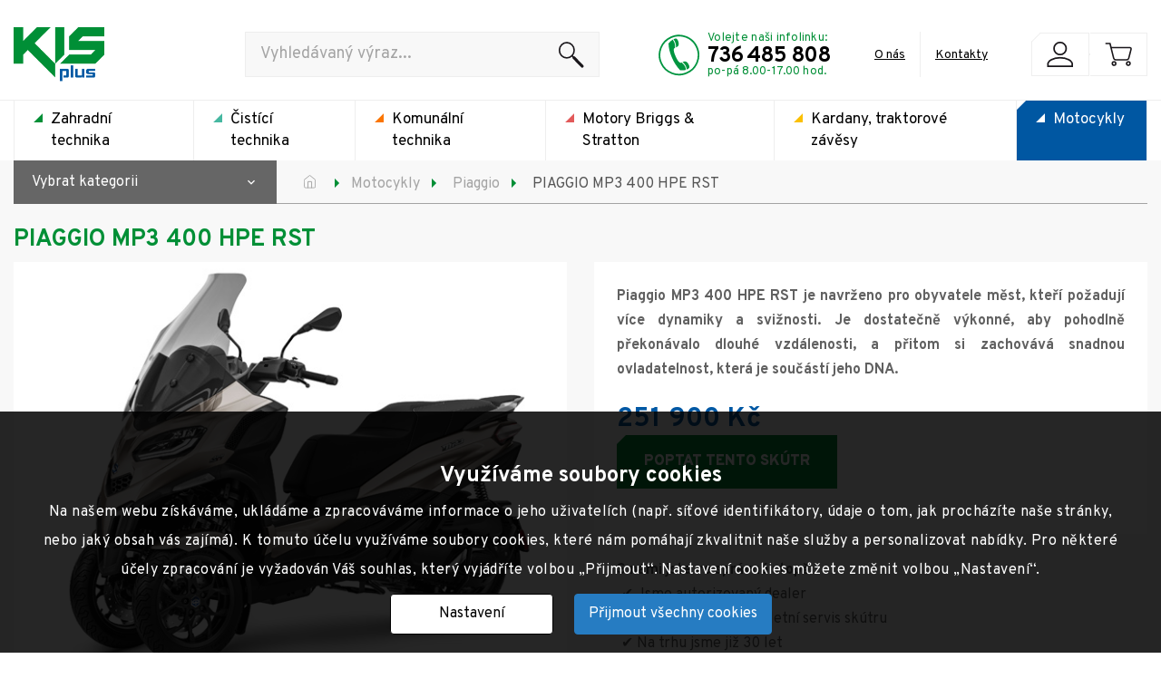

--- FILE ---
content_type: text/html; charset=UTF-8
request_url: https://www.kisplus.cz/motocykly/piaggio/piaggio-mp3-400-hpe-rst/
body_size: 10272
content:
<!DOCTYPE html>
<html lang="cs">
<head>
    <meta http-equiv="Content-Type" content="text/html; charset=utf-8"/>
    <meta charset="UTF-8">
        <link rel="canonical" href="https://www.kisplus.cz/motocykly/piaggio/piaggio-mp3-400-hpe-rst/" />    <title>skútr PIAGGIO MP3 400 HPE RST | KISPlus</title>
    <script src="/plugins/cookie-approve/cookie-approve-default.js" ></script>

            <script>
            var dataLayer = dataLayer || [];
                        dataLayer.push(
                {"products":[],"pageType":"category","currency":"CZK"}            );
        </script>
        <!-- Google Tag Manager -->
		<script>(function(w,d,s,l,i){w[l]=w[l]||[];w[l].push({'gtm.start':
				new Date().getTime(),event:'gtm.js'});var f=d.getElementsByTagName(s)[0],
				j=d.createElement(s),dl=l!='dataLayer'?'&l='+l:'';j.async=true;j.src=
					'https://www.googletagmanager.com/gtm.js?id='+i+dl;f.parentNode.insertBefore(j,f);
		})(window,document,'script','dataLayer','GTM-KVX4CH5');</script>
		<!-- End Google Tag Manager -->

    <meta name="author" content="CISapp s.r.o."/>
    <meta name="keywords" content="piaggio mp3 400 hpe rst"/>
    <meta name="description" content="PIAGGIO MP3 400 HPE RST."/>
    <meta name="robots" content="all"/>
    <meta name="viewport" content="width=device-width, initial-scale=1">
    <link href="https://fonts.googleapis.com/css2?family=Overpass:wght@300;400;700;900&display=swap" rel="stylesheet">                                     <meta property="og:url" content="https://www.kisplus.cz/motocykly/piaggio/piaggio-mp3-400-hpe-rst/" />
                                            <meta property="og:type" content="product.group" />
                                            <meta property="og:title" content="skútr PIAGGIO MP3 400 HPE RST" />
                                                                                                                                    <link rel="shortcut icon" href="/images/favicon.ico"/>
    <link rel="preload" href="/styles/fonts/material-icons.woff2" as="font" type="font/woff2" crossorigin="anonymous">
    
    <link rel="stylesheet" href="https://cdnjs.cloudflare.com/ajax/libs/material-design-iconic-font/2.2.0/css/material-design-iconic-font.min.css">
    
    <link rel="stylesheet" href="/cache/scripts/package-d91c31ed31339ba15fb03dc023e59449-uniweb.css?t=1702900964" />
<link rel="stylesheet"
                data-source="userdata/my-styles.css"
                href="/userdata/my-styles.css?t=1721301873" />
</head>
<body class="IsChrome Site-22 group-u00000000000000175" data-request="90cd4a4b6810c4544aa7e6f4add2d304"><!-- Google Tag Manager (noscript) -->
				<noscript><iframe src="https://www.googletagmanager.com/ns.html?id=GTM-KVX4CH5"
				height="0" width="0" style="display:none;visibility:hidden;"></iframe></noscript>
				<!-- End Google Tag Manager (noscript) -->
    <div>
        <header class="header">
            <div class="c-logobar"><div class="container c-logobar_container">
    <div class="u-flex u-flex-row w-100 u-items-center ">
                    <div class="c-hamburger js-sidebar-toggle">
                <span class="c-hamburger__bar1"></span>
                <span class="c-hamburger__bar2"></span>
                <span class="c-hamburger__bar3"></span>
            </div>
                <!-- Blok s Logem -->
        <a class="c-logobar_logo-link" href="/" title="KISPlus">
            <img src="/images/kis/logo.png" alt="KISPlus" class="c-logobar_logo-img"/>
        </a>
        <div class="u-ml-auto">
<!-- Blok s vyhledavanim -->
<div class="c-search-form "  id="js-search-form">

    <form class="SearchForm c-search-form__form " role="search" action="/vyhledavani/">
        <input autocomplete="off" type="text" value="" name="search" class="c-search-form__input" placeholder="Vyhledávaný výraz..."/>
        <button class="c-search-form__btn" type="submit"><img class="c-search-form__btn-icon" src="/images/kis/svg/loupe.svg" alt="Hledat"></button>
        <div class="hints c-search-form__hints"></div>
    </form>
    <div class="c-search-form__close u-lg-none" data-toggle="collapse" data-target="#js-search-form" aria-expanded="false">
        <svg xmlns="http://www.w3.org/2000/svg" width="612" height="612" viewBox="0 0 612 612"><path d="M612 36.004L576.521.603 306 270.608 35.478.603 0 36.004l270.522 270.007L0 575.997l35.478 35.4L306 341.411l270.521 269.986 35.479-35.4-270.541-269.986z"/></svg>
    </div>
</div>
<!-- Basket -->


</div>
        <div class="c-contacts">
            <img src="/images/kis/svg/phone.svg" alt="Volejte" class="image"/>
            <div class="text-block">
                <div class="text-top">
                    Volejte naši infolinku:                </div>
                <div class="number">
                                            <a href="tel: 736 485 808"> 736 485 808</a>
                                    </div>
                <div class="text-bottom">
                    po-pá 8.00-17.00 hod.                </div>
            </div>
                            <div class="link">
                    <a href="/kis-plus-s-r-o/o-nas-1/" title="O nás">O nás</a>
                </div>
                <div class="spacer"></div>
                <div class="link">
                    <a href="/kis-plus-s-r-o/kontakty/" title="Kontakty">Kontakty</a>
                </div>
                    </div>
        <div class="c-logobar__right-site">
            <!-- Language menu -->
            

            <div class="BasketBox">
                                    <div class="c-basket-box">
    <div class="c-basket-box__profile c-basket-box__btn">
        <a data-jquery="profile" href="/zakaznik/" >
            <img src="/images/kis/svg/profile.svg" class="aLink c-btn--icon" alt="KISPlus">
        </a>
    </div>
    <div class="c-basket-box__search c-basket-box__btn ">
        <button type="button" class="navbar-toggle collapsed c-btn c-btn--icon c-search-form__toggle" data-toggle="collapse" data-target="#js-search-form" aria-expanded="false">
            <span class="material-icons c-btn__icon">search</span>
        </button>
    </div>
    <div class="c-basket-box__button c-basket-box__btn">
        <a data-jquery="BasketBox "  href="/objednavky/kosik/" title="Přejít na košík ">
            <img src="/images/kis/svg/cart.svg" class="aLink c-btn--icon" alt="KISPlus">
                    </a>
    </div>
</div>

<!-- Search burger -->


                            </div>
            <div class="c-customer-modal">
                                                                <form class="bForm  " method="post" action="/zakaznik/handle-login/" enctype="multipart/form-data"   >
        <input type="hidden" name="bForm" value="login-form"/>
                                        <div class="c-form__item floating-placeholder">
                            <input type="text" placeholder=" " class="c-form__input" id="form-login-form-login" name="data[login]" value="" />                            <label class="c-form__label"  for="form-login-form-login"> <span>*</span> Login</label>                        </div>
                        <div class="c-form__item floating-placeholder">
                            <input type="password" placeholder=" " class="c-form__input" id="form-login-form-password" name="data[password]" value="" />                            <label class="c-form__label"  for="form-login-form-password"> <span>*</span> Heslo</label>                        </div>
                                                <input type="submit" class="c-btn c-btn--primary skewed btn-login u-mt-4" name="data[submit]" value="Přihlásit se" />
                                                <input type="hidden"  name="data[redirect]" value="" />                    </form>                    <div class="foot u-mt-2 c-login-btns-wrap">
                        <a href="/zakaznik/zapomenute-heslo/" class="link">Zapomenuté heslo</a>
                        <a class="link" href="/zakaznik/registrovat/">Registrace</a>
                    </div>
                            </div>
        </div>
    </div>
</div>

            </div>
            <div class="header__menu bg-light"><div class="row u-mx-none">
    <div class="col-12 u-px-none">
        <nav class="c-navbar js-navbar groups">
            <div class="c-navbar__content container">
                

                <div class="c-navbar__toggle js-group-menu-toggle u-lg-none">
                   vybrat kategorii                </div>
                
<ul class="c-navbar__list c-navbar__list--level1 groupsmenu groupsmenu--root  blue">
    <li class="c-navbar__item green level1">
        <a href="/" class="c-navbar__link"><span class="c-navbar__dropdown"></span>Zahradní technika</a>
    </li>
    <li class="c-navbar__item cyan level1">
        <a href="/cistici-technika/" class="c-navbar__link"><span class="c-navbar__dropdown"></span>Čistící technika</a>
    </li>
    <li class="c-navbar__item orange level1">
        <a href="/komunalni-technika/" class="c-navbar__link"><span class="c-navbar__dropdown"></span>Komunální technika</a>
    </li>
    <li class="c-navbar__item red level1">
        <a href="/motory-briggs-stratton/" class="c-navbar__link"><span class="c-navbar__dropdown"></span>Motory Briggs &amp; Stratton</a>
    </li>
    <li class="c-navbar__item yellow level1">
        <a href="/kardany-traktorove-zavesy/" class="c-navbar__link"><span class="c-navbar__dropdown"></span>Kardany, traktorové závěsy</a>
    </li>
    <li class="active c-navbar__item blue level1">
        <a href="/motocykly/" class="c-navbar__link c-navbar__link--active"><span class="c-navbar__dropdown"></span>Motocykly</a>
    </li>
</ul>            </div>
        </nav>
    </div>
</div>
            </div>
        </header>
        <main class="mainContent c-main">
            <div class="main"><div class="FastMessages">
    <div class="container">
        <div class="row js_fastMessages_row">
                        <div class="js_fastmessage_template u-none">
                <div class="col-12 js_fastmessage_item">
                    <div class="c-alert c-alert--blue js_alert_box">
                        <span class="material-icons c-alert__icon">info</span>
                        <div class="c-alert__text js_alert_text">
                        </div>
                        <div class="c-modal__close fm-close"></div>
                    </div>
                </div>
            </div>
        </div>
    </div>
</div>

                <section class="p-product-list u-pb-32">
    

<div class="c-breadcrumb__section with-border">
    <div class="container">
        <div class="row u-items-center" id="BreadCrumb" aria-label="breadcrumb ">
        <div class="col-12 with-categories ">
                            <div class="c-search-form__close c-search-form__close--sidebar js-sidebar-close u-lg-none">
                    <svg xmlns="http://www.w3.org/2000/svg" width="612" height="612" viewBox="0 0 612 612"><path d="M612 36.004L576.521.603 306 270.608 35.478.603 0 36.004l270.522 270.007L0 575.997l35.478 35.4L306 341.411l270.521 269.986 35.479-35.4-270.541-269.986z"/></svg>
                </div>
                <div class="c-breadsidebar-wrap">
                    <div class="c-breadsidebar-toggle">
                        <span class="text">Vybrat kategorii</span>
                        <span class="material-icons">keyboard_arrow_down</span>
                    </div>
                    <aside class="c-sidebar js-sidebar collapse c-breadsidebar" id="sidebar">
                        <div class="u-position-relative">
                                <div class="u-flex u-items-center u-pb-4 u-mb-4 u-pr-12 u-lg-none phone"><img height="30" width="30" src="/images/kis/svg/phone.svg?width=30&amp;height=30" alt="Volejte" class="image"/>
        <span class="u-ml-4"><a class="phoneNo" href="tel: 736 485 808"> 736 485 808</a></span>
    </div>
<span class="u-lg-none u-block u-color-text-dark u-mb-2 ">Motocykly</span>

<ul class="c-navbar__list c-navbar__list--level1 groupsmenu groupsmenu--root aside blue">
    <li class="group-u00000000000000002 c-navbar__item level1">
        <a href="/motocykly/motorky/" class="c-navbar__link">Motorky</a>
    </li>
    <li class="group-u00000000000000014 c-navbar__item dropdown level1">
        <a href="/motocykly/moto-guzzi/" class="c-navbar__link">Moto Guzzi<label class="c-navbar__open-submenu" for="id-u00000000000000014"><span class="c-navbar__dropdown"></span></label></a><input class="sub-nav-check" type="checkbox" id="id-u00000000000000014" />
        <ul class="c-navbar__list c-navbar__list--level2 groupsmenu groupsmenu--level2" id="id-u00000000000000014-sub">
            <li class="c-navbar-item level2 u-lg-none">
                <div class="c-navbar__link">
                    <div class="groupsmenu-item">
                        <div class="u-flex u-justify-between u-fillwidth">
                            <label for="id-u00000000000000014">Zpět</label>
                            <div class="menu-title">Moto Guzzi</div>
                        </div>
                    </div>
                </div>
            </li>
            <li class="group-u00000000000000195 c-navbar__item level2">
                <div class="c-navbar__link">
                    <div class="groupsmenu-item">
                        <a href="/motocykly/moto-guzzi/moto-guzzi-v100/"><img src="/files/eshop/groups/moto-guzzi-v100.png?max-height=150" /></a>
                        <div class="c-navbar__level2-content content-wrap">
                            <a href="/motocykly/moto-guzzi/moto-guzzi-v100/">
                                <div class="title">MOTO GUZZI V100</div></a>
                        </div>
                    </div>
                </div>
            </li>
            <li class="group-u00000000000000192 c-navbar__item level2">
                <div class="c-navbar__link">
                    <div class="groupsmenu-item">
                        <a href="/motocykly/moto-guzzi/moto-guzzi-v7/"><img src="/files/eshop/groups/moto-guzzi-v7.png?max-height=150" /></a>
                        <div class="c-navbar__level2-content content-wrap">
                            <a href="/motocykly/moto-guzzi/moto-guzzi-v7/">
                                <div class="title">MOTO GUZZI V7</div></a>
                        </div>
                    </div>
                </div>
            </li>
            <li class="group-u00000000000000194 c-navbar__item level2">
                <div class="c-navbar__link">
                    <div class="groupsmenu-item">
                        <a href="/motocykly/moto-guzzi/moto-guzzi-v85/"><img src="/files/eshop/groups/moto-guzzi-v85.png?max-height=150" /></a>
                        <div class="c-navbar__level2-content content-wrap">
                            <a href="/motocykly/moto-guzzi/moto-guzzi-v85/">
                                <div class="title">MOTO GUZZI V85</div></a>
                        </div>
                    </div>
                </div>
            </li>
            <li class="group-u00000000000000193 c-navbar__item level2">
                <div class="c-navbar__link">
                    <div class="groupsmenu-item">
                        <a href="/motocykly/moto-guzzi/moto-guzzi-v9/"><img src="/files/eshop/groups/moto-guzzi-v9.png?max-height=150" /></a>
                        <div class="c-navbar__level2-content content-wrap">
                            <a href="/motocykly/moto-guzzi/moto-guzzi-v9/">
                                <div class="title">MOTO GUZZI V9</div></a>
                        </div>
                    </div>
                </div>
            </li>
        </ul>
    </li>
    <li class="group-u00000000000000202 c-navbar__item level1">
        <a href="/motocykly/motorka-125-automat-skupina-b/" class="c-navbar__link">Motorka 125 automat skupina B</a>
    </li>
    <li class="group-u00000000000000006 c-navbar__item level1">
        <a href="/motocykly/skutry/" class="c-navbar__link">Skútry</a>
    </li>
    <li class="group-u00000000000000015 active c-navbar__item level1">
        <a href="/motocykly/piaggio/" class="c-navbar__link c-navbar__link--active">Piaggio</a>
    </li>
    <li class="group-u00000000000000016 c-navbar__item dropdown level1">
        <a href="/motocykly/vespa/" class="c-navbar__link">Vespa<label class="c-navbar__open-submenu" for="id-u00000000000000016"><span class="c-navbar__dropdown"></span></label></a><input class="sub-nav-check" type="checkbox" id="id-u00000000000000016" />
        <ul class="c-navbar__list c-navbar__list--level2 groupsmenu groupsmenu--level2" id="id-u00000000000000016-sub">
            <li class="c-navbar-item level2 u-lg-none">
                <div class="c-navbar__link">
                    <div class="groupsmenu-item">
                        <div class="u-flex u-justify-between u-fillwidth">
                            <label for="id-u00000000000000016">Zpět</label>
                            <div class="menu-title">Vespa</div>
                        </div>
                    </div>
                </div>
            </li>
            <li class="group-u00000000000000088 c-navbar__item level2">
                <div class="c-navbar__link">
                    <div class="groupsmenu-item">
                        <a href="/motocykly/vespa/gts/"><img src="/files/eshop/groups/vespa-gts.png?max-height=150" /></a>
                        <div class="c-navbar__level2-content content-wrap">
                            <a href="/motocykly/vespa/gts/">
                                <div class="title">GTS</div></a>
                        </div>
                    </div>
                </div>
            </li>
            <li class="group-u00000000000000089 c-navbar__item level2">
                <div class="c-navbar__link">
                    <div class="groupsmenu-item">
                        <a href="/motocykly/vespa/gts-super/"><img src="/files/eshop/groups/vespa-gts-super.png?max-height=150" /></a>
                        <div class="c-navbar__level2-content content-wrap">
                            <a href="/motocykly/vespa/gts-super/">
                                <div class="title">GTS Super</div></a>
                        </div>
                    </div>
                </div>
            </li>
            <li class="group-u00000000000000085 c-navbar__item level2">
                <div class="c-navbar__link">
                    <div class="groupsmenu-item">
                        <a href="/motocykly/vespa/primavera/"><img src="/files/eshop/groups/vespa-primavera.png?max-height=150" /></a>
                        <div class="c-navbar__level2-content content-wrap">
                            <a href="/motocykly/vespa/primavera/">
                                <div class="title">Primavera</div></a>
                        </div>
                    </div>
                </div>
            </li>
            <li class="group-u00000000000000087 c-navbar__item level2">
                <div class="c-navbar__link">
                    <div class="groupsmenu-item">
                        <a href="/motocykly/vespa/sprint/"><img src="/files/eshop/groups/vespa-sprint.png?max-height=150" /></a>
                        <div class="c-navbar__level2-content content-wrap">
                            <a href="/motocykly/vespa/sprint/">
                                <div class="title">Sprint</div></a>
                        </div>
                    </div>
                </div>
            </li>
        </ul>
    </li>
    <li class="group-u00000000000000005 c-navbar__item level1">
        <a href="/motocykly/aprilia/" class="c-navbar__link">Aprilia</a>
    </li>
</ul>                        </div>
                    </aside>
                </div>
                        <ol class="breadcrumb c-breadcrumb">
                                                            <li class="c-breadcrumb__item ">
                            <a href="/">
                                <img class="is-home-icon" src="/images/kis/home-icon.svg" alt="">                            </a>
                            <span class="c-breadcrumb__seperator"></span>
                                                    </li>
                                                                                <li class="c-breadcrumb__item with-subbread">
                            <a href="/motocykly/">
                                Motocykly                            </a>
                            <span class="c-breadcrumb__seperator"></span>
                                                                <ul class="c-sub-breadcrumb">
                    <li class="item">
                <span class="c-breadcrumb__seperator"></span>
                <a href="/">
                    Zahradní technika                </a>
            </li>
                    <li class="item">
                <span class="c-breadcrumb__seperator"></span>
                <a href="/cistici-technika/">
                    Čistící technika                </a>
            </li>
                    <li class="item">
                <span class="c-breadcrumb__seperator"></span>
                <a href="/motory-briggs-stratton/">
                    Motory Briggs & Stratton                </a>
            </li>
                    <li class="item">
                <span class="c-breadcrumb__seperator"></span>
                <a href="/kardany-traktorove-zavesy/">
                    Kardany, traktorové závěsy                </a>
            </li>
                    <li class="item">
                <span class="c-breadcrumb__seperator"></span>
                <a href="/komunalni-technika/">
                    Komunální technika                </a>
            </li>
            </ul>
                                                    </li>
                                                                                <li class="c-breadcrumb__item with-subbread">
                            <a href="/motocykly/piaggio/">
                                Piaggio                            </a>
                            <span class="c-breadcrumb__seperator"></span>
                                                                <ul class="c-sub-breadcrumb">
                    <li class="item">
                <span class="c-breadcrumb__seperator"></span>
                <a href="/motocykly/motorky/">
                    Motorky                </a>
            </li>
                    <li class="item">
                <span class="c-breadcrumb__seperator"></span>
                <a href="/motocykly/aprilia/">
                    Aprilia                </a>
            </li>
                    <li class="item">
                <span class="c-breadcrumb__seperator"></span>
                <a href="/motocykly/skutry/">
                    Skútry                </a>
            </li>
                    <li class="item">
                <span class="c-breadcrumb__seperator"></span>
                <a href="/motocykly/moto-guzzi/">
                    Moto Guzzi                </a>
            </li>
                    <li class="item">
                <span class="c-breadcrumb__seperator"></span>
                <a href="/motocykly/vespa/">
                    Vespa                </a>
            </li>
                    <li class="item">
                <span class="c-breadcrumb__seperator"></span>
                <a href="/motocykly/motorka-125-automat-skupina-b/">
                    Motorka 125 automat skupina B                </a>
            </li>
            </ul>
                                                    </li>
                                                                                <li class="c-breadcrumb__item c-breadcrumb__item--active with-subbread" aria-current="page">
                            PIAGGIO MP3 400 HPE RST                                                                <ul class="c-sub-breadcrumb">
                    <li class="item">
                <span class="c-breadcrumb__seperator"></span>
                <a href="/motocykly/piaggio/piaggio-liberty-125-abs-euro-5/">
                    Piaggio Liberty 125 ABS Euro 5                </a>
            </li>
                    <li class="item">
                <span class="c-breadcrumb__seperator"></span>
                <a href="/motocykly/piaggio/piaggio-liberty-125-s-abs-euro-5/">
                    Piaggio Liberty 125 S ABS Euro 5                </a>
            </li>
                    <li class="item">
                <span class="c-breadcrumb__seperator"></span>
                <a href="/motocykly/piaggio/piaggio-medley-125-i-get/">
                    PIAGGIO Medley 125 i-get                </a>
            </li>
                    <li class="item">
                <span class="c-breadcrumb__seperator"></span>
                <a href="/motocykly/piaggio/piaggio-medley-s-125-i-get/">
                    PIAGGIO Medley S 125 i-get                </a>
            </li>
                    <li class="item">
                <span class="c-breadcrumb__seperator"></span>
                <a href="/motocykly/piaggio/piaggio-medley-150-i-get/">
                    PIAGGIO Medley 150 i-get                </a>
            </li>
                    <li class="item">
                <span class="c-breadcrumb__seperator"></span>
                <a href="/motocykly/piaggio/piaggio-medley-s-150-i-get/">
                    PIAGGIO Medley S 150 i-get                </a>
            </li>
                    <li class="item">
                <span class="c-breadcrumb__seperator"></span>
                <a href="/motocykly/piaggio/piaggio-mp3-300-hpe-e5/">
                    PIAGGIO MP3 300 HPE E5                </a>
            </li>
                    <li class="item">
                <span class="c-breadcrumb__seperator"></span>
                <a href="/motocykly/piaggio/piaggio-mp3-300-hpe-sport-e5/">
                    PIAGGIO MP3 300 HPE Sport E5                </a>
            </li>
                    <li class="item">
                <span class="c-breadcrumb__seperator"></span>
                <a href="/motocykly/piaggio/piaggio-new-beverly-300-euro-5/">
                    PIAGGIO New Beverly 300 Euro 5                </a>
            </li>
                    <li class="item">
                <span class="c-breadcrumb__seperator"></span>
                <a href="/motocykly/piaggio/piaggio-new-beverly-300s-euro-5/">
                    PIAGGIO New Beverly 300S Euro 5                </a>
            </li>
                    <li class="item">
                <span class="c-breadcrumb__seperator"></span>
                <a href="/motocykly/piaggio/piaggio-new-beverly-400-euro-5/">
                    PIAGGIO New Beverly 400 Euro 5                </a>
            </li>
                    <li class="item">
                <span class="c-breadcrumb__seperator"></span>
                <a href="/motocykly/piaggio/piaggio-new-beverly-400s-euro-5/">
                    PIAGGIO New Beverly 400S Euro 5                </a>
            </li>
                    <li class="item">
                <span class="c-breadcrumb__seperator"></span>
                <a href="/motocykly/piaggio/piaggio-mp3-400-hpe-sport-rst/">
                    PIAGGIO MP3 400 HPE Sport RST                </a>
            </li>
                    <li class="item">
                <span class="c-breadcrumb__seperator"></span>
                <a href="/motocykly/piaggio/piaggio-mp3-530-hpe-exclusive/">
                    PIAGGIO MP3 530 HPE EXCLUSIVE                </a>
            </li>
                    <li class="item">
                <span class="c-breadcrumb__seperator"></span>
                <a href="/motocykly/piaggio/piaggio-liberty-125-baci-perugina/">
                    Piaggio Liberty 125 Baci Perugina                </a>
            </li>
            </ul>
                                                    </li>
                                                </ol>
        </div>
    </div>
    </div>
    </div>    <div class="container">
        <div class="row">
            <div class="col-12">
                


<div class="c-main-claim u-mt-none u-mb-6">
    <h1 class="title green" >
                    PIAGGIO MP3 400 HPE RST            </h1>
            <div class="text" >
            <div class="template row">
<div class="col col-lg-6"><img src="/files/web-data/Piaggio/MP3-400-2022-grig-matt.jpg?width=632&amp;height=474" alt="Piaggio MP3 400" width="632" height="474" /></div>
<div class="col col-lg-6">
<p style="height: 300px; background-color: white; padding: 25px;"><strong> Piaggio MP3 400 HPE RST je navrženo pro obyvatele měst, kteří požadují více dynamiky a svižnosti. Je dostatečně výkonné, aby pohodlně překonávalo dlouhé vzdálenosti, a přitom si zachovává snadnou ovladatelnost, která je součástí jeho DNA. </strong> <br /><br /><span style="color: #0058a4; font-size: 30px; font-weight: bold;">251 900 Kč</span><br /><a class="button c-btn c-btn--primary skewed js-product-btn" href="#">Poptat tento skútr</a></p>
<p> </p>
<p style="margin-left: 25px;"><strong>S námi jste ve správné stopě</strong></p>
<p style="margin-left: 30px;">✔️ Jsme autorizovaný dealer</p>
<p style="margin-left: 30px;">✔️ Zajistíme vám kompletní servis skútru</p>
<p style="margin-left: 30px;">✔️ Na trhu jsme již 30 let</p>
<p> </p>
</div>
</div>
<div class="template row">
<div class="col-lg-4 col-sm-4 col-12">
<p style="text-align: center;"> </p>
</div>
<div class="col-lg-4 col-sm-4 col-12"><img src="/files/web-data/Piaggio/color/MP3_400_grigio.jpg?width=410&amp;height=298" alt="Piaggio MP3 HPE 400 Grigio Cloud" width="410" height="298" />
<p style="text-align: center;">barva Grigio Cloud</p>
</div>
<div class="col-lg-4 col-sm-4 col-12"><img src="/files/web-data/Piaggio/color/MP3_400_nero.jpg?width=410&amp;height=298" alt="Piaggio MP3 HPE 400 Nero Cosmo" width="410" height="298" />
<p style="text-align: center;">barva Nero Cosmo</p>
</div>
<p> </p>
</div>
<div class="template row">
<div class="col-12 col-lg-6">
<h3><span style="color: #0058a4; font-size: 30px; font-weight: bold;">Stačí jeden pohled<br /></span></h3>
<p>Pokud hledáte elegantní a bezpečný způsob, jak se vypořádat s městskou dopravou, Piaggio MP3 400 HPE RST je vaším vysněným společníkem, a to díky pohodlnému sedlu s účinným podpůrným systémem a s osvětlením úložného prostoru pod ním. Mimořádně hladké převody ve všech otáčkách poskytují vynikající výkon a ticho, které přináší inovovaná převodovka, je fascinujícím inženýrským úspěchem.</p>
</div>
<div class="col-12 col-lg-6">
<h3><span style="color: #0058a4; font-size: 30px; font-weight: bold;">Letmým pohledem</span></h3>
<ul style="margin-left: 25px;">
<li>Skútr můžete řídit s řidičským oprávněnín B</li>
<li>Své Piaggio můžete vybrat z těchto barev:
<ul style="margin-left: 25px;">
<li>Grigio Cloud</li>
<li>Nero Cosmo</li>
</ul>
</li>
<li>Kompaktní rozměry jsou výhodou v městském provozu</li>
<li>Standardně USB přípojka</li>
<li>Přední brzda s ABS</li>
</ul>
</div>
</div>        </div>
    </div>




<div class="row u-pt-6">
    <div class="col-12" >
            </div>
</div>

    
    <section class="u-pb-4">
            <div class="row u-mb-2">
            <div class="col-12" >
                <h2 class="kis_parm_hii">Technické parametry Piaggio MP3 400 HPE RST</h2>
<p> </p>
<div class="template row">
<div class="col col-lg-6">
<p style="text-align: center;"><span style="font-size: 24px;"><strong>Motor</strong></span></p>
<div class="table-wrapper">
<table class="c-table">
<tbody>
<tr>
<td style="width: 196px;">Typ motoru</td>
<td style="width: 362px;">Čtyřtaktní jednoválec Piaggio HPE</td>
</tr>
<tr>
<td style="width: 196px;">Zdvihový objem</td>
<td style="width: 362px;">399 ccm</td>
</tr>
<tr>
<td style="width: 196px;">Výkon motoru</td>
<td style="width: 362px;">26 kW při 7 500 ot/min</td>
</tr>
<tr>
<td style="width: 196px;">Kroutící moment</td>
<td style="width: 362px;">37,7 Nm při 5 750 ot/min</td>
</tr>
<tr>
<td style="width: 196px;">Příprava paliva</td>
<td style="width: 362px;">Elektronicky řízené vstřikování paliva</td>
</tr>
<tr>
<td style="width: 196px;">Startér</td>
<td style="width: 362px;">Elektronické s indukční cívkou a variabilním předstihem, integrované do vstřikovacího CPU.</td>
</tr>
<tr>
<td style="width: 196px;">Chlazení</td>
<td style="width: 362px;">Kapalinové</td>
</tr>
<tr>
<td style="width: 196px;">Převodovka</td>
<td style="width: 362px;">Automatická CVT</td>
</tr>
<tr>
<td style="width: 196px;">Emisní norma</td>
<td style="width: 362px;">Euro 5</td>
</tr>
<tr>
<td style="width: 196px;">Spotřeba paliva</td>
<td style="width: 362px;"><span style="color: #555555; font-family: Overpass, sans-serif; font-size: 16px; font-style: normal; font-variant-ligatures: normal; font-variant-caps: normal; font-weight: 400; letter-spacing: normal; orphans: 2; text-align: left; text-indent: 0px; text-transform: none; white-space: normal; widows: 2; word-spacing: 0px; -webkit-text-stroke-width: 0px; background-color: #f8f8f8; text-decoration-thickness: initial; text-decoration-style: initial; text-decoration-color: initial; display: inline !important; float: none;">3,8 l/ 100 km</span></td>
</tr>
<tr>
<td style="width: 196px;">Max. rychlost</td>
<td style="width: 362px;"> </td>
</tr>
</tbody>
</table>
</div>
<p style="text-align: center;"><span style="font-size: 24px;"><strong>Tento motocykl lze řídit s řidičským oprávněním skupiny B.</strong></span></p>
</div>
<div class="col col-lg-6">
<p style="text-align: center;"><span style="font-size: 24px;"><strong>Rám</strong></span></p>
<div class="table-wrapper">
<table class="c-table">
<tbody>
<tr>
<td style="width: 188px;">Šasi</td>
<td style="width: 370px;"> </td>
</tr>
<tr>
<td style="width: 188px;">Přední odpružení</td>
<td style="width: 370px;">Kloubový čtyřúhelník (zdvih 95 mm). Elektrohydraulický systém zavěšení.</td>
</tr>
<tr>
<td style="width: 188px;">Zadní odpružení</td>
<td style="width: 370px;">Dva hydraulické tlumiče s variabilním předpětím pružiny a čtyřmi stupni, zdvih 122 mm</td>
</tr>
<tr>
<td style="width: 188px;">Přední brzda</td>
<td style="width: 370px;">Dvě kotoučové brzdy s průměrem 258 mm – ABS - CBS &amp; ASR</td>
</tr>
<tr>
<td style="width: 188px;">Zadní brzda</td>
<td style="width: 370px;">Kotoučova brzda s průměrem 240 mm – ABS</td>
</tr>
</tbody>
</table>
</div>
<p style="text-align: center;"><span style="font-size: 24px;"><strong>Rozměry</strong></span></p>
<div class="table-wrapper">
<table class="c-table" style="height: 245px;">
<tbody>
<tr style="height: 49px;">
<td style="width: 188px; height: 49px;">Celková délka</td>
<td style="width: 370px; height: 49px;">2 160 mm</td>
</tr>
<tr style="height: 49px;">
<td style="width: 188px; height: 49px;">Celková šířka</td>
<td style="width: 370px; height: 49px;">815 mm</td>
</tr>
<tr style="height: 49px;">
<td style="width: 188px; height: 49px;">Výška sedla</td>
<td style="width: 370px; height: 49px;">780 mm</td>
</tr>
<tr style="height: 49px;">
<td style="width: 188px; height: 49px;">Objem nádrže</td>
<td style="width: 370px; height: 49px;">13,7 l (včetně rezervy 1,5 litru)</td>
</tr>
<tr style="height: 49px;">
<td style="width: 188px; height: 49px;">Čistá hmotnost</td>
<td style="width: 370px; height: 49px;">260 kg</td>
</tr>
</tbody>
</table>
</div>
</div>
</div>            </div>
        </div>
                <form class="bForm  ContactForm" method="post" action="/motocykly/piaggio/piaggio-mp3-400-hpe-rst/" enctype="multipart/form-data"   >
        <input type="hidden" name="bForm" value="product-contact-form"/>
                    <div class="row u-justify-center">
        <div class="col-12">
            <div class="row u-mb-2">
                <div class="col-12 col-md-4">
                    <div class="c-form__item floating-placeholder js_form_item variable-width u-mx-none">
                        <input type="text" placeholder=" " class="c-form__input" id="form-product-contact-form-name" name="data[name]" value="" />                        <label class="c-form__label"  for="form-product-contact-form-name"> <span>*</span> Jméno</label>                    </div>
                </div>
                <div class="col-12 col-md-4">
                    <div class="c-form__item floating-placeholder js_form_item variable-width u-mx-none">
                        <input type="text" placeholder=" " class="c-form__input" id="form-product-contact-form-email" name="data[email]" value="" />                        <label class="c-form__label"  for="form-product-contact-form-email"> <span>*</span> E-mail</label>                    </div>
                </div>
                <div class="col-12 col-md-4">
                    <div class="c-form__item floating-placeholder js_form_item variable-width u-mx-none">
                        <input type="text" placeholder=" " class="c-form__input" id="form-product-contact-form-phone" name="data[phone]" value="" />                        <label class="c-form__label"  for="form-product-contact-form-phone"> <span>*</span> Telefon</label>                    </div>
                </div>
            </div>
            <div class="c-form__item floating-placeholder js_form_item float-text-area-wrap u-mx-none">
                <textarea class=" c-form__textarea c-form__input w-100" placeholder=" " rows="3" id="form-product-contact-form-content" name="data[content]"></textarea>                <label class="c-form__label"  for="form-product-contact-form-content"> <span>*</span> Text</label>            </div>
        </div>
        <div class="col-12 u-text-center u-mt-4">
                        <input type="submit" class="c-btn c-btn--primary c-btn--big w-50 c-btn-order skewed" name="data[submit]" value="Odeslat zprávu" />        </div>
    </div>
    </form></section>            </div>
        </div>
    </div>
</section>
<div class="c-comparator u-none" id="comparator-box">
    <span class="c-comparator__icon material-icons">compare_arrows</span>
    <a href="/porovnani-produktu/">Porovnat        (<span class="count" id="comparator-count" data-count="0">0</span>)</a>
    <a class="c-comparator__close" href="#" data-jquery="clearProductComparator" data-reload="0">Zrušit</a>
</div>

            </div>
        </main>
        <footer class="footer container-fluid"><div class="row">
    <div class="col-12 u-px-none">
        <div class="c-footer__form u-none u-md-block">
            <div class="content">
                <div class="title">
                    Přihlašte se k odběru našeho zpravodaje                </div>
                <div class="form-wrap">
                    <div class="form">
                                <form class="bForm  NewsletterForm" method="post" action="/pluginy/odber-novinek/" enctype="multipart/form-data"   >
        <input type="hidden" name="bForm" value="newsletter-form"/>
                                                                <div class="u-position-relative h-100 u-flex u-items-center">
                            <input type="text" placeholder="Váš e-mail" class="form-control" id="form-newsletter-form-email" name="data[email]" value="" />                        </div>
                        <input type="submit" class="c-btn" name="data[submit]" value="Přihlásit se" />                        </form>                    </div>
                    <div class="note">Odesláním souhlasím se <a href="/informace/ochrana-osobnich-udaju/">zpracováním osobních údajů</a></div>
                </div>
            </div>
        </div>
    </div>
    <div class="col-12 u-px-none">
        <div class="c-footer__sites">
            <div class="container">
                        <div class="SitesGroup">
        <h4>
                            <span>Služby zákazníkům</span>
                        <span class="collapsed" data-toggle="collapse" data-target="#id-10" aria-expanded="false"></span>
        </h4>
        <ul id="id-10" class="collapse">
                                            <li><a href="/sluzby-zakaznikum/obchodni-podminky/">Obchodní podmínky</a></li>
                                                                <li><a href="/sluzby-zakaznikum/doprava-a-platba/">Doprava a platba</a></li>
                                                                <li><a href="/sluzby-zakaznikum/informacni-oznameni-o-eet/">Informační oznámení o EET</a></li>
                                                                <li><a href="/sluzby-zakaznikum/informacni-oznameni-o-adr/">Informační oznámení o ADR</a></li>
                                        </ul>
    </div>
        <div class="SitesGroup">
        <h4>
                            <a href="/kis-plus-s-r-o/">KIS plus, s.r.o.</a>
                        <span class="collapsed" data-toggle="collapse" data-target="#id-11" aria-expanded="false"></span>
        </h4>
        <ul id="id-11" class="collapse">
                                            <li><a href="/kis-plus-s-r-o/servis/">Servis</a></li>
                                                                <li><a href="/kis-plus-s-r-o/o-nas-1/">O nás</a></li>
                                                                <li><a href="/kis-plus-s-r-o/zastupovane-znacky/">Zastupované značky</a></li>
                                        </ul>
    </div>
        <div class="SitesGroup">
        <h4>
                            <span>Informace</span>
                        <span class="collapsed" data-toggle="collapse" data-target="#id-12" aria-expanded="false"></span>
        </h4>
        <ul id="id-12" class="collapse">
                                            <li><a href="/informace/ochrana-osobnich-udaju/">Ochrana osobních údajů</a></li>
                                                                <li><a href="/informace/vraceni-a-reklamace/">Vrácení a reklamace</a></li>
                                        </ul>
    </div>
                <div class="SitesGroup contacts">
                    <h4>
                        <a href="/kis-plus-s-r-o/kontakty/">
                            Kontakty                        </a>
                        <span class="collapsed" data-toggle="collapse" data-target="#kontakty" aria-expanded="false"></span>
                    </h4>
                    <div id="kontakty" class="collapse">
                        <div class="c-contacts c-contacts--footer">
                            <div class="image">
                                <img src="/images/kis/svg/phone.svg" alt="Volejte" class="image"/>
                            </div>
                            <div class="text-block">
                                <div class="text-top">
                                    Volejte naši infolinku:                                </div>
                                <div class="number">
                                    <a href="tel:736485808"> 736 485 808</a>
                                </div>
                                <div class="text-bottom">
                                    po-pá 8.00-17.00 hod.                                </div>
                            </div>
                        </div>
                        <div class="email u-flex u-flex-col">
                            <div>
                                <img src="/images/kis/mail.png?max-width=19" alt="Pište"/><span>Pište na e-mail</span>
                            </div>
                            <span class="href">
                                <a href="mailto:e-shop@kisplus.cz" target="_blank" rel="noopener noreferrer">e-shop@kisplus.cz</a>
                            </span>
                            <div class="u-mt-8 u-none u-md-block">
                                <img src="/images/kis/karty/maestro_jpg.jpg?max-height=40"
                                     alt="Maestro"/>
                                <img src="/images/kis/karty/master-card_jpg.jpg?max-height=40"
                                     alt="MasterCard"/>
                                <img src="/images/kis/karty/visa_jpg.jpg?max-height=40" alt="Visa"/>
                            </div>
                        </div>
                    </div>
                </div>
            </div>
        </div>
    </div>
    <div class="col-12 u-px-none">
        <div class="c-footer__rest">
            <div class="c-footer__banks u-none u-md-block">
                <div class="container u-flex u-flex-wrap u-justify-center u-py-2">
                    <img src="/images/kis/banky/CS_v.png?max-height=40" alt="Česká spořitelna"/>
                    <img src="/images/kis/banky/CSOB_v.png?max-height=40" alt="ČSOB"/>
                    <img src="/images/kis/banky/ERA_v.jpg?max-height=40" alt="Era"/>
                    <img src="/images/kis/banky/FIO_v.jpg?max-height=40" alt="Fio banka"/>
                    <img src="/images/kis/banky/KB_v.jpg?max-height=40" alt="Komerční banka"/>
                    <img src="/images/kis/banky/MB_v.png?max-height=40" alt="mBank"/>
                    
                    <img src="/images/kis/banky/RB_v.jpg?max-height=40" alt="Raiffaisen bank"/>
                    
                    <img src="/images/kis/banky/UCBk-70.png?max-height=40" alt="UniCredit Bank"/>

                </div>
            </div>
            <div class="container u-flex u-flex-row u-flex-wrap u-flex-col u-flex-md-row">
                <div class="left">
                    <p><a href="#" class="js-cookie-settings">Nastavení cookies</a></p>
                    <p>Copyright ©2000-2026: KIS plus,a.s.</p>
                    <p>Všechna práva vyhrazena</p>
                </div>
                <div class="mid ">
                    <a class="c-btn rotated facebook" href="//www.facebook.com"><i class="zmdi zmdi-facebook"></i></a>
                    <a class="c-btn rotated youtube" href="//www.youtube.com"><i class="zmdi zmdi-youtube"></i></a>
                </div>
                <div class="right">
                 <img src="/images/kis/cis-claim-horizontal-white.png?max-height=50" alt="CIS">
                    <p>e-shop na míru</p>
                </div>
            </div>
        </div>
    </div>
</div>



        </footer>
    </div><script type="text/javascript" src="/cache/scripts/package-bfb66bd16f1981dd85c2c8abdd900585-cisjquery.js?t=1586853158"></script>
<script type="text/javascript">
    var ABSOLUTE_URL='/';
    var ACTUAL_CURRENCY='CZK';
    var DEBUG_THIS_PROJECT = false;
    var POLYMORPH_ENABLED = false;
    var SearchPresenter = "/vyhledavani/";
var ManufacturersPresenter = "/vyrobci/";
var ContactPresenter = "/kis-plus-s-r-o/kontakty/";
var ArticlesPresenter = "/pluginy/";
var EventsPresenter = "/pluginy/udalosti/";
var NewsletterPresenter = "/pluginy/odber-novinek/";
var PhotoGalleryPresenter = "/pluginy/fotogalerie/";
var DownloadsPresenter = "/pluginy/soubory-ke-stazeni/";
var CustomerPresenter = "/zakaznik/";
var CatalogPresenter = "/";
var LostPasswordPresenter = "/zakaznik/zapomenute-heslo/";
var OrdersPresenter = "/objednavky/";
var PaymentPresenter = "/platby/";
var ProductComparatorPresenter = "/porovnani-produktu/";
</script>
<script src="/classes/languages.php?javascript_file=1&amp;language-id=1" type="text/javascript"></script>
        <script src="/classes/session-forever.php?javascript=1" type="text/javascript"></script>
<script type="text/javascript" src="/cache/scripts/package-45ffd330790fc8d6b7f386d5b4130eb2-default.js?t=1709886363"></script>
<script type="text/javascript" src="/userdata/my-scripts.js?t=1749550905"></script>

<script async defer src="https://maps.googleapis.com/maps/api/js?key=AIzaSyC5YtOC9I5RL2qbVQd50cEfxfuFcv38cLs&callback=InitLiveAdminMap"></script>

<div id="MediaDetektor"></div>
<div id="modal" class=" modal fade"></div>



<!-- Root element of PhotoSwipe. Must have class pswp. -->
<div class="pswp" tabindex="-1" role="dialog" aria-hidden="true">
    <!-- Background of PhotoSwipe.
             It's a separate element as animating opacity is faster than rgba(). -->
    <div class="pswp__bg"></div>
    <!-- Slides wrapper with overflow:hidden. -->
    <div class="pswp__scroll-wrap">
        <!-- Container that holds slides.
                  PhotoSwipe keeps only 3 of them in the DOM to save memory.
                  Don't modify these 3 pswp__item elements, data is added later on. -->
        <div class="pswp__container">
            <div class="pswp__item"></div>
            <div class="pswp__item"></div>
            <div class="pswp__item"></div>
        </div>
        <!-- Default (PhotoSwipeUI_Default) interface on top of sliding area. Can be changed. -->
        <div class="pswp__ui pswp__ui--hidden">
            <div class="pswp__top-bar">
                <!--  Controls are self-explanatory. Order can be changed. -->
                <div class="pswp__counter"></div>
                <button class="pswp__button pswp__button--close" data-placement="left" title="Zavřít (ESC)"></button>
                <button class="pswp__button pswp__button--share" title="Sdílet"></button>
                <button class="pswp__button pswp__button--fs" title="Celá obrazovka"></button>
                <button class="pswp__button pswp__button--zoom" title="Zoom in/out"></button>
                <!-- Preloader demo https://codepen.io/dimsemenov/pen/yyBWoR -->
                <!-- element will get class pswp__preloader--active when preloader is running -->
                <div class="pswp__preloader">
                    <div class="pswp__preloader__icn">
                        <div class="pswp__preloader__cut">
                            <div class="pswp__preloader__donut"></div>
                        </div>
                    </div>
                </div>
            </div>
            <div class="pswp__share-modal pswp__share-modal--hidden pswp__single-tap">
                <div class="pswp__share-tooltip"></div>
            </div>
            <button class="pswp__button pswp__button--arrow--left" data-placement="right" title="Předchozí (šipka doleva)">
            </button>
            <button class="pswp__button pswp__button--arrow--right" data-placement="left" title="Následující (šipka doprava)">
            </button>
            <div class="pswp__caption">
                <div class="pswp__caption__center"></div>
            </div>
        </div>
    </div>
</div>
</body></html>

--- FILE ---
content_type: text/css
request_url: https://www.kisplus.cz/cache/scripts/package-d91c31ed31339ba15fb03dc023e59449-uniweb.css?t=1702900964
body_size: 63031
content:
/* vendor-frontend/jquery-ui/themes/cupertino/jquery-ui.min.css */
/*! jQuery UI - v1.11.4 - 2015-03-11
* http://jqueryui.com
* Includes: core.css, accordion.css, autocomplete.css, button.css, datepicker.css, dialog.css, draggable.css, menu.css, progressbar.css, resizable.css, selectable.css, selectmenu.css, slider.css, sortable.css, spinner.css, tabs.css, tooltip.css, theme.css
* To view and modify this theme, visit http://jqueryui.com/themeroller/?ffDefault=Lucida%20Grande%2CLucida%20Sans%2CArial%2Csans-serif&fwDefault=bold&fsDefault=1.1em&cornerRadius=6px&bgColorHeader=deedf7&bgTextureHeader=highlight_soft&bgImgOpacityHeader=100&borderColorHeader=aed0ea&fcHeader=222222&iconColorHeader=72a7cf&bgColorContent=f2f5f7&bgTextureContent=highlight_hard&bgImgOpacityContent=100&borderColorContent=dddddd&fcContent=362b36&iconColorContent=72a7cf&bgColorDefault=d7ebf9&bgTextureDefault=glass&bgImgOpacityDefault=80&borderColorDefault=aed0ea&fcDefault=2779aa&iconColorDefault=3d80b3&bgColorHover=e4f1fb&bgTextureHover=glass&bgImgOpacityHover=100&borderColorHover=74b2e2&fcHover=0070a3&iconColorHover=2694e8&bgColorActive=3baae3&bgTextureActive=glass&bgImgOpacityActive=50&borderColorActive=2694e8&fcActive=ffffff&iconColorActive=ffffff&bgColorHighlight=ffef8f&bgTextureHighlight=highlight_soft&bgImgOpacityHighlight=25&borderColorHighlight=f9dd34&fcHighlight=363636&iconColorHighlight=2e83ff&bgColorError=cd0a0a&bgTextureError=flat&bgImgOpacityError=15&borderColorError=cd0a0a&fcError=ffffff&iconColorError=ffffff&bgColorOverlay=eeeeee&bgTextureOverlay=diagonals_thick&bgImgOpacityOverlay=90&opacityOverlay=80&bgColorShadow=000000&bgTextureShadow=highlight_hard&bgImgOpacityShadow=70&opacityShadow=30&thicknessShadow=7px&offsetTopShadow=-7px&offsetLeftShadow=-7px&cornerRadiusShadow=8px
* Copyright 2015 jQuery Foundation and other contributors; Licensed MIT */

.ui-helper-hidden{display:none}.ui-helper-hidden-accessible{border:0;clip:rect(0 0 0 0);height:1px;margin:-1px;overflow:hidden;padding:0;position:absolute;width:1px}.ui-helper-reset{margin:0;padding:0;border:0;outline:0;line-height:1.3;text-decoration:none;font-size:100%;list-style:none}.ui-helper-clearfix:before,.ui-helper-clearfix:after{content:"";display:table;border-collapse:collapse}.ui-helper-clearfix:after{clear:both}.ui-helper-clearfix{min-height:0}.ui-helper-zfix{width:100%;height:100%;top:0;left:0;position:absolute;opacity:0;filter:Alpha(Opacity=0)}.ui-front{z-index:100}.ui-state-disabled{cursor:default!important}.ui-icon{display:block;text-indent:-99999px;overflow:hidden;background-repeat:no-repeat}.ui-widget-overlay{position:fixed;top:0;left:0;width:100%;height:100%}.ui-accordion .ui-accordion-header{display:block;cursor:pointer;position:relative;margin:2px 0 0 0;padding:.5em .5em .5em .7em;min-height:0;font-size:100%}.ui-accordion .ui-accordion-icons{padding-left:2.2em}.ui-accordion .ui-accordion-icons .ui-accordion-icons{padding-left:2.2em}.ui-accordion .ui-accordion-header .ui-accordion-header-icon{position:absolute;left:.5em;top:50%;margin-top:-8px}.ui-accordion .ui-accordion-content{padding:1em 2.2em;border-top:0;overflow:auto}.ui-autocomplete{position:absolute;top:0;left:0;cursor:default}.ui-button{display:inline-block;position:relative;padding:0;line-height:normal;margin-right:.1em;cursor:pointer;vertical-align:middle;text-align:center;overflow:visible}.ui-button,.ui-button:link,.ui-button:visited,.ui-button:hover,.ui-button:active{text-decoration:none}.ui-button-icon-only{width:2.2em}button.ui-button-icon-only{width:2.4em}.ui-button-icons-only{width:3.4em}button.ui-button-icons-only{width:3.7em}.ui-button .ui-button-text{display:block;line-height:normal}.ui-button-text-only .ui-button-text{padding:.4em 1em}.ui-button-icon-only .ui-button-text,.ui-button-icons-only .ui-button-text{padding:.4em;text-indent:-9999999px}.ui-button-text-icon-primary .ui-button-text,.ui-button-text-icons .ui-button-text{padding:.4em 1em .4em 2.1em}.ui-button-text-icon-secondary .ui-button-text,.ui-button-text-icons .ui-button-text{padding:.4em 2.1em .4em 1em}.ui-button-text-icons .ui-button-text{padding-left:2.1em;padding-right:2.1em}input.ui-button{padding:.4em 1em}.ui-button-icon-only .ui-icon,.ui-button-text-icon-primary .ui-icon,.ui-button-text-icon-secondary .ui-icon,.ui-button-text-icons .ui-icon,.ui-button-icons-only .ui-icon{position:absolute;top:50%;margin-top:-8px}.ui-button-icon-only .ui-icon{left:50%;margin-left:-8px}.ui-button-text-icon-primary .ui-button-icon-primary,.ui-button-text-icons .ui-button-icon-primary,.ui-button-icons-only .ui-button-icon-primary{left:.5em}.ui-button-text-icon-secondary .ui-button-icon-secondary,.ui-button-text-icons .ui-button-icon-secondary,.ui-button-icons-only .ui-button-icon-secondary{right:.5em}.ui-buttonset{margin-right:7px}.ui-buttonset .ui-button{margin-left:0;margin-right:-.3em}input.ui-button::-moz-focus-inner,button.ui-button::-moz-focus-inner{border:0;padding:0}.ui-datepicker{width:17em;padding:.2em .2em 0;display:none}.ui-datepicker .ui-datepicker-header{position:relative;padding:.2em 0}.ui-datepicker .ui-datepicker-prev,.ui-datepicker .ui-datepicker-next{position:absolute;top:2px;width:1.8em;height:1.8em}.ui-datepicker .ui-datepicker-prev-hover,.ui-datepicker .ui-datepicker-next-hover{top:1px}.ui-datepicker .ui-datepicker-prev{left:2px}.ui-datepicker .ui-datepicker-next{right:2px}.ui-datepicker .ui-datepicker-prev-hover{left:1px}.ui-datepicker .ui-datepicker-next-hover{right:1px}.ui-datepicker .ui-datepicker-prev span,.ui-datepicker .ui-datepicker-next span{display:block;position:absolute;left:50%;margin-left:-8px;top:50%;margin-top:-8px}.ui-datepicker .ui-datepicker-title{margin:0 2.3em;line-height:1.8em;text-align:center}.ui-datepicker .ui-datepicker-title select{font-size:1em;margin:1px 0}.ui-datepicker select.ui-datepicker-month,.ui-datepicker select.ui-datepicker-year{width:45%}.ui-datepicker table{width:100%;font-size:.9em;border-collapse:collapse;margin:0 0 .4em}.ui-datepicker th{padding:.7em .3em;text-align:center;font-weight:bold;border:0}.ui-datepicker td{border:0;padding:1px}.ui-datepicker td span,.ui-datepicker td a{display:block;padding:.2em;text-align:right;text-decoration:none}.ui-datepicker .ui-datepicker-buttonpane{background-image:none;margin:.7em 0 0 0;padding:0 .2em;border-left:0;border-right:0;border-bottom:0}.ui-datepicker .ui-datepicker-buttonpane button{float:right;margin:.5em .2em .4em;cursor:pointer;padding:.2em .6em .3em .6em;width:auto;overflow:visible}.ui-datepicker .ui-datepicker-buttonpane button.ui-datepicker-current{float:left}.ui-datepicker.ui-datepicker-multi{width:auto}.ui-datepicker-multi .ui-datepicker-group{float:left}.ui-datepicker-multi .ui-datepicker-group table{width:95%;margin:0 auto .4em}.ui-datepicker-multi-2 .ui-datepicker-group{width:50%}.ui-datepicker-multi-3 .ui-datepicker-group{width:33.3%}.ui-datepicker-multi-4 .ui-datepicker-group{width:25%}.ui-datepicker-multi .ui-datepicker-group-last .ui-datepicker-header,.ui-datepicker-multi .ui-datepicker-group-middle .ui-datepicker-header{border-left-width:0}.ui-datepicker-multi .ui-datepicker-buttonpane{clear:left}.ui-datepicker-row-break{clear:both;width:100%;font-size:0}.ui-datepicker-rtl{direction:rtl}.ui-datepicker-rtl .ui-datepicker-prev{right:2px;left:auto}.ui-datepicker-rtl .ui-datepicker-next{left:2px;right:auto}.ui-datepicker-rtl .ui-datepicker-prev:hover{right:1px;left:auto}.ui-datepicker-rtl .ui-datepicker-next:hover{left:1px;right:auto}.ui-datepicker-rtl .ui-datepicker-buttonpane{clear:right}.ui-datepicker-rtl .ui-datepicker-buttonpane button{float:left}.ui-datepicker-rtl .ui-datepicker-buttonpane button.ui-datepicker-current,.ui-datepicker-rtl .ui-datepicker-group{float:right}.ui-datepicker-rtl .ui-datepicker-group-last .ui-datepicker-header,.ui-datepicker-rtl .ui-datepicker-group-middle .ui-datepicker-header{border-right-width:0;border-left-width:1px}.ui-dialog{overflow:hidden;position:absolute;top:0;left:0;padding:.2em;outline:0}.ui-dialog .ui-dialog-titlebar{padding:.4em 1em;position:relative}.ui-dialog .ui-dialog-title{float:left;margin:.1em 0;white-space:nowrap;width:90%;overflow:hidden;text-overflow:ellipsis}.ui-dialog .ui-dialog-titlebar-close{position:absolute;right:.3em;top:50%;width:20px;margin:-10px 0 0 0;padding:1px;height:20px}.ui-dialog .ui-dialog-content{position:relative;border:0;padding:.5em 1em;background:none;overflow:auto}.ui-dialog .ui-dialog-buttonpane{text-align:left;border-width:1px 0 0 0;background-image:none;margin-top:.5em;padding:.3em 1em .5em .4em}.ui-dialog .ui-dialog-buttonpane .ui-dialog-buttonset{float:right}.ui-dialog .ui-dialog-buttonpane button{margin:.5em .4em .5em 0;cursor:pointer}.ui-dialog .ui-resizable-se{width:12px;height:12px;right:-5px;bottom:-5px;background-position:16px 16px}.ui-draggable .ui-dialog-titlebar{cursor:move}.ui-draggable-handle{-ms-touch-action:none;touch-action:none}.ui-menu{list-style:none;padding:0;margin:0;display:block;outline:none}.ui-menu .ui-menu{position:absolute}.ui-menu .ui-menu-item{position:relative;margin:0;padding:3px 1em 3px .4em;cursor:pointer;min-height:0;list-style-image:url(../../vendor-frontend/jquery-ui/themes/cupertino/[data-uri])}.ui-menu .ui-menu-divider{margin:5px 0;height:0;font-size:0;line-height:0;border-width:1px 0 0 0}.ui-menu .ui-state-focus,.ui-menu .ui-state-active{margin:-1px}.ui-menu-icons{position:relative}.ui-menu-icons .ui-menu-item{padding-left:2em}.ui-menu .ui-icon{position:absolute;top:0;bottom:0;left:.2em;margin:auto 0}.ui-menu .ui-menu-icon{left:auto;right:0}.ui-progressbar{height:2em;text-align:left;overflow:hidden}.ui-progressbar .ui-progressbar-value{margin:-1px;height:100%}.ui-progressbar .ui-progressbar-overlay{background:url(../../vendor-frontend/jquery-ui/themes/cupertino/[data-uri]);height:100%;filter:alpha(opacity=25);opacity:0.25}.ui-progressbar-indeterminate .ui-progressbar-value{background-image:none}.ui-resizable{position:relative}.ui-resizable-handle{position:absolute;font-size:0.1px;display:block;-ms-touch-action:none;touch-action:none}.ui-resizable-disabled .ui-resizable-handle,.ui-resizable-autohide .ui-resizable-handle{display:none}.ui-resizable-n{cursor:n-resize;height:7px;width:100%;top:-5px;left:0}.ui-resizable-s{cursor:s-resize;height:7px;width:100%;bottom:-5px;left:0}.ui-resizable-e{cursor:e-resize;width:7px;right:-5px;top:0;height:100%}.ui-resizable-w{cursor:w-resize;width:7px;left:-5px;top:0;height:100%}.ui-resizable-se{cursor:se-resize;width:12px;height:12px;right:1px;bottom:1px}.ui-resizable-sw{cursor:sw-resize;width:9px;height:9px;left:-5px;bottom:-5px}.ui-resizable-nw{cursor:nw-resize;width:9px;height:9px;left:-5px;top:-5px}.ui-resizable-ne{cursor:ne-resize;width:9px;height:9px;right:-5px;top:-5px}.ui-selectable{-ms-touch-action:none;touch-action:none}.ui-selectable-helper{position:absolute;z-index:100;border:1px dotted black}.ui-selectmenu-menu{padding:0;margin:0;position:absolute;top:0;left:0;display:none}.ui-selectmenu-menu .ui-menu{overflow:auto;overflow-x:hidden;padding-bottom:1px}.ui-selectmenu-menu .ui-menu .ui-selectmenu-optgroup{font-size:1em;font-weight:bold;line-height:1.5;padding:2px 0.4em;margin:0.5em 0 0 0;height:auto;border:0}.ui-selectmenu-open{display:block}.ui-selectmenu-button{display:inline-block;overflow:hidden;position:relative;text-decoration:none;cursor:pointer}.ui-selectmenu-button span.ui-icon{right:0.5em;left:auto;margin-top:-8px;position:absolute;top:50%}.ui-selectmenu-button span.ui-selectmenu-text{text-align:left;padding:0.4em 2.1em 0.4em 1em;display:block;line-height:1.4;overflow:hidden;text-overflow:ellipsis;white-space:nowrap}.ui-slider{position:relative;text-align:left}.ui-slider .ui-slider-handle{position:absolute;z-index:2;width:1.2em;height:1.2em;cursor:default;-ms-touch-action:none;touch-action:none}.ui-slider .ui-slider-range{position:absolute;z-index:1;font-size:.7em;display:block;border:0;background-position:0 0}.ui-slider.ui-state-disabled .ui-slider-handle,.ui-slider.ui-state-disabled .ui-slider-range{filter:inherit}.ui-slider-horizontal{height:.8em}.ui-slider-horizontal .ui-slider-handle{top:-.3em;margin-left:-.6em}.ui-slider-horizontal .ui-slider-range{top:0;height:100%}.ui-slider-horizontal .ui-slider-range-min{left:0}.ui-slider-horizontal .ui-slider-range-max{right:0}.ui-slider-vertical{width:.8em;height:100px}.ui-slider-vertical .ui-slider-handle{left:-.3em;margin-left:0;margin-bottom:-.6em}.ui-slider-vertical .ui-slider-range{left:0;width:100%}.ui-slider-vertical .ui-slider-range-min{bottom:0}.ui-slider-vertical .ui-slider-range-max{top:0}.ui-sortable-handle{-ms-touch-action:none;touch-action:none}.ui-spinner{position:relative;display:inline-block;overflow:hidden;padding:0;vertical-align:middle}.ui-spinner-input{border:none;background:none;color:inherit;padding:0;margin:.2em 0;vertical-align:middle;margin-left:.4em;margin-right:22px}.ui-spinner-button{width:16px;height:50%;font-size:.5em;padding:0;margin:0;text-align:center;position:absolute;cursor:default;display:block;overflow:hidden;right:0}.ui-spinner a.ui-spinner-button{border-top:none;border-bottom:none;border-right:none}.ui-spinner .ui-icon{position:absolute;margin-top:-8px;top:50%;left:0}.ui-spinner-up{top:0}.ui-spinner-down{bottom:0}.ui-spinner .ui-icon-triangle-1-s{background-position:-65px -16px}.ui-tabs{position:relative;padding:.2em}.ui-tabs .ui-tabs-nav{margin:0;padding:.2em .2em 0}.ui-tabs .ui-tabs-nav li{list-style:none;float:left;position:relative;top:0;margin:1px .2em 0 0;border-bottom-width:0;padding:0;white-space:nowrap}.ui-tabs .ui-tabs-nav .ui-tabs-anchor{float:left;padding:.5em 1em;text-decoration:none}.ui-tabs .ui-tabs-nav li.ui-tabs-active{margin-bottom:-1px;padding-bottom:1px}.ui-tabs .ui-tabs-nav li.ui-tabs-active .ui-tabs-anchor,.ui-tabs .ui-tabs-nav li.ui-state-disabled .ui-tabs-anchor,.ui-tabs .ui-tabs-nav li.ui-tabs-loading .ui-tabs-anchor{cursor:text}.ui-tabs-collapsible .ui-tabs-nav li.ui-tabs-active .ui-tabs-anchor{cursor:pointer}.ui-tabs .ui-tabs-panel{display:block;border-width:0;padding:1em 1.4em;background:none}.ui-tooltip{padding:8px;position:absolute;z-index:9999;max-width:300px;-webkit-box-shadow:0 0 5px #aaa;box-shadow:0 0 5px #aaa}body .ui-tooltip{border-width:2px}.ui-widget{font-family:Lucida Grande,Lucida Sans,Arial,sans-serif;font-size:1.1em}.ui-widget .ui-widget{font-size:1em}.ui-widget input,.ui-widget select,.ui-widget textarea,.ui-widget button{font-family:Lucida Grande,Lucida Sans,Arial,sans-serif;font-size:1em}.ui-widget-content{border:1px solid #ddd;background:#f2f5f7 url(../../vendor-frontend/jquery-ui/themes/cupertino/images/ui-bg_highlight-hard_100_f2f5f7_1x100.png) 50% top repeat-x;color:#362b36}.ui-widget-content a{color:#362b36}.ui-widget-header{border:1px solid #aed0ea;background:#deedf7 url(../../vendor-frontend/jquery-ui/themes/cupertino/images/ui-bg_highlight-soft_100_deedf7_1x100.png) 50% 50% repeat-x;color:#222;font-weight:bold}.ui-widget-header a{color:#222}.ui-state-default,.ui-widget-content .ui-state-default,.ui-widget-header .ui-state-default{border:1px solid #aed0ea;background:#d7ebf9 url(../../vendor-frontend/jquery-ui/themes/cupertino/images/ui-bg_glass_80_d7ebf9_1x400.png) 50% 50% repeat-x;font-weight:bold;color:#2779aa}.ui-state-default a,.ui-state-default a:link,.ui-state-default a:visited{color:#2779aa;text-decoration:none}.ui-state-hover,.ui-widget-content .ui-state-hover,.ui-widget-header .ui-state-hover,.ui-state-focus,.ui-widget-content .ui-state-focus,.ui-widget-header .ui-state-focus{border:1px solid #74b2e2;background:#e4f1fb url(../../vendor-frontend/jquery-ui/themes/cupertino/images/ui-bg_glass_100_e4f1fb_1x400.png) 50% 50% repeat-x;font-weight:bold;color:#0070a3}.ui-state-hover a,.ui-state-hover a:hover,.ui-state-hover a:link,.ui-state-hover a:visited,.ui-state-focus a,.ui-state-focus a:hover,.ui-state-focus a:link,.ui-state-focus a:visited{color:#0070a3;text-decoration:none}.ui-state-active,.ui-widget-content .ui-state-active,.ui-widget-header .ui-state-active{border:1px solid #2694e8;background:#3baae3 url(../../vendor-frontend/jquery-ui/themes/cupertino/images/ui-bg_glass_50_3baae3_1x400.png) 50% 50% repeat-x;font-weight:bold;color:#fff}.ui-state-active a,.ui-state-active a:link,.ui-state-active a:visited{color:#fff;text-decoration:none}.ui-state-highlight,.ui-widget-content .ui-state-highlight,.ui-widget-header .ui-state-highlight{border:1px solid #f9dd34;background:#ffef8f url(../../vendor-frontend/jquery-ui/themes/cupertino/images/ui-bg_highlight-soft_25_ffef8f_1x100.png) 50% top repeat-x;color:#363636}.ui-state-highlight a,.ui-widget-content .ui-state-highlight a,.ui-widget-header .ui-state-highlight a{color:#363636}.ui-state-error,.ui-widget-content .ui-state-error,.ui-widget-header .ui-state-error{border:1px solid #cd0a0a;background:#cd0a0a url(../../vendor-frontend/jquery-ui/themes/cupertino/images/ui-bg_flat_15_cd0a0a_40x100.png) 50% 50% repeat-x;color:#fff}.ui-state-error a,.ui-widget-content .ui-state-error a,.ui-widget-header .ui-state-error a{color:#fff}.ui-state-error-text,.ui-widget-content .ui-state-error-text,.ui-widget-header .ui-state-error-text{color:#fff}.ui-priority-primary,.ui-widget-content .ui-priority-primary,.ui-widget-header .ui-priority-primary{font-weight:bold}.ui-priority-secondary,.ui-widget-content .ui-priority-secondary,.ui-widget-header .ui-priority-secondary{opacity:.7;filter:Alpha(Opacity=70);font-weight:normal}.ui-state-disabled,.ui-widget-content .ui-state-disabled,.ui-widget-header .ui-state-disabled{opacity:.35;filter:Alpha(Opacity=35);background-image:none}.ui-state-disabled .ui-icon{filter:Alpha(Opacity=35)}.ui-icon{width:16px;height:16px}.ui-icon,.ui-widget-content .ui-icon{background-image:url(../../vendor-frontend/jquery-ui/themes/cupertino/images/ui-icons_72a7cf_256x240.png)}.ui-widget-header .ui-icon{background-image:url(../../vendor-frontend/jquery-ui/themes/cupertino/images/ui-icons_72a7cf_256x240.png)}.ui-state-default .ui-icon{background-image:url(../../vendor-frontend/jquery-ui/themes/cupertino/images/ui-icons_3d80b3_256x240.png)}.ui-state-hover .ui-icon,.ui-state-focus .ui-icon{background-image:url(../../vendor-frontend/jquery-ui/themes/cupertino/images/ui-icons_2694e8_256x240.png)}.ui-state-active .ui-icon{background-image:url(../../vendor-frontend/jquery-ui/themes/cupertino/images/ui-icons_ffffff_256x240.png)}.ui-state-highlight .ui-icon{background-image:url(../../vendor-frontend/jquery-ui/themes/cupertino/images/ui-icons_2e83ff_256x240.png)}.ui-state-error .ui-icon,.ui-state-error-text .ui-icon{background-image:url(../../vendor-frontend/jquery-ui/themes/cupertino/images/ui-icons_ffffff_256x240.png)}.ui-icon-blank{background-position:16px 16px}.ui-icon-carat-1-n{background-position:0 0}.ui-icon-carat-1-ne{background-position:-16px 0}.ui-icon-carat-1-e{background-position:-32px 0}.ui-icon-carat-1-se{background-position:-48px 0}.ui-icon-carat-1-s{background-position:-64px 0}.ui-icon-carat-1-sw{background-position:-80px 0}.ui-icon-carat-1-w{background-position:-96px 0}.ui-icon-carat-1-nw{background-position:-112px 0}.ui-icon-carat-2-n-s{background-position:-128px 0}.ui-icon-carat-2-e-w{background-position:-144px 0}.ui-icon-triangle-1-n{background-position:0 -16px}.ui-icon-triangle-1-ne{background-position:-16px -16px}.ui-icon-triangle-1-e{background-position:-32px -16px}.ui-icon-triangle-1-se{background-position:-48px -16px}.ui-icon-triangle-1-s{background-position:-64px -16px}.ui-icon-triangle-1-sw{background-position:-80px -16px}.ui-icon-triangle-1-w{background-position:-96px -16px}.ui-icon-triangle-1-nw{background-position:-112px -16px}.ui-icon-triangle-2-n-s{background-position:-128px -16px}.ui-icon-triangle-2-e-w{background-position:-144px -16px}.ui-icon-arrow-1-n{background-position:0 -32px}.ui-icon-arrow-1-ne{background-position:-16px -32px}.ui-icon-arrow-1-e{background-position:-32px -32px}.ui-icon-arrow-1-se{background-position:-48px -32px}.ui-icon-arrow-1-s{background-position:-64px -32px}.ui-icon-arrow-1-sw{background-position:-80px -32px}.ui-icon-arrow-1-w{background-position:-96px -32px}.ui-icon-arrow-1-nw{background-position:-112px -32px}.ui-icon-arrow-2-n-s{background-position:-128px -32px}.ui-icon-arrow-2-ne-sw{background-position:-144px -32px}.ui-icon-arrow-2-e-w{background-position:-160px -32px}.ui-icon-arrow-2-se-nw{background-position:-176px -32px}.ui-icon-arrowstop-1-n{background-position:-192px -32px}.ui-icon-arrowstop-1-e{background-position:-208px -32px}.ui-icon-arrowstop-1-s{background-position:-224px -32px}.ui-icon-arrowstop-1-w{background-position:-240px -32px}.ui-icon-arrowthick-1-n{background-position:0 -48px}.ui-icon-arrowthick-1-ne{background-position:-16px -48px}.ui-icon-arrowthick-1-e{background-position:-32px -48px}.ui-icon-arrowthick-1-se{background-position:-48px -48px}.ui-icon-arrowthick-1-s{background-position:-64px -48px}.ui-icon-arrowthick-1-sw{background-position:-80px -48px}.ui-icon-arrowthick-1-w{background-position:-96px -48px}.ui-icon-arrowthick-1-nw{background-position:-112px -48px}.ui-icon-arrowthick-2-n-s{background-position:-128px -48px}.ui-icon-arrowthick-2-ne-sw{background-position:-144px -48px}.ui-icon-arrowthick-2-e-w{background-position:-160px -48px}.ui-icon-arrowthick-2-se-nw{background-position:-176px -48px}.ui-icon-arrowthickstop-1-n{background-position:-192px -48px}.ui-icon-arrowthickstop-1-e{background-position:-208px -48px}.ui-icon-arrowthickstop-1-s{background-position:-224px -48px}.ui-icon-arrowthickstop-1-w{background-position:-240px -48px}.ui-icon-arrowreturnthick-1-w{background-position:0 -64px}.ui-icon-arrowreturnthick-1-n{background-position:-16px -64px}.ui-icon-arrowreturnthick-1-e{background-position:-32px -64px}.ui-icon-arrowreturnthick-1-s{background-position:-48px -64px}.ui-icon-arrowreturn-1-w{background-position:-64px -64px}.ui-icon-arrowreturn-1-n{background-position:-80px -64px}.ui-icon-arrowreturn-1-e{background-position:-96px -64px}.ui-icon-arrowreturn-1-s{background-position:-112px -64px}.ui-icon-arrowrefresh-1-w{background-position:-128px -64px}.ui-icon-arrowrefresh-1-n{background-position:-144px -64px}.ui-icon-arrowrefresh-1-e{background-position:-160px -64px}.ui-icon-arrowrefresh-1-s{background-position:-176px -64px}.ui-icon-arrow-4{background-position:0 -80px}.ui-icon-arrow-4-diag{background-position:-16px -80px}.ui-icon-extlink{background-position:-32px -80px}.ui-icon-newwin{background-position:-48px -80px}.ui-icon-refresh{background-position:-64px -80px}.ui-icon-shuffle{background-position:-80px -80px}.ui-icon-transfer-e-w{background-position:-96px -80px}.ui-icon-transferthick-e-w{background-position:-112px -80px}.ui-icon-folder-collapsed{background-position:0 -96px}.ui-icon-folder-open{background-position:-16px -96px}.ui-icon-document{background-position:-32px -96px}.ui-icon-document-b{background-position:-48px -96px}.ui-icon-note{background-position:-64px -96px}.ui-icon-mail-closed{background-position:-80px -96px}.ui-icon-mail-open{background-position:-96px -96px}.ui-icon-suitcase{background-position:-112px -96px}.ui-icon-comment{background-position:-128px -96px}.ui-icon-person{background-position:-144px -96px}.ui-icon-print{background-position:-160px -96px}.ui-icon-trash{background-position:-176px -96px}.ui-icon-locked{background-position:-192px -96px}.ui-icon-unlocked{background-position:-208px -96px}.ui-icon-bookmark{background-position:-224px -96px}.ui-icon-tag{background-position:-240px -96px}.ui-icon-home{background-position:0 -112px}.ui-icon-flag{background-position:-16px -112px}.ui-icon-calendar{background-position:-32px -112px}.ui-icon-cart{background-position:-48px -112px}.ui-icon-pencil{background-position:-64px -112px}.ui-icon-clock{background-position:-80px -112px}.ui-icon-disk{background-position:-96px -112px}.ui-icon-calculator{background-position:-112px -112px}.ui-icon-zoomin{background-position:-128px -112px}.ui-icon-zoomout{background-position:-144px -112px}.ui-icon-search{background-position:-160px -112px}.ui-icon-wrench{background-position:-176px -112px}.ui-icon-gear{background-position:-192px -112px}.ui-icon-heart{background-position:-208px -112px}.ui-icon-star{background-position:-224px -112px}.ui-icon-link{background-position:-240px -112px}.ui-icon-cancel{background-position:0 -128px}.ui-icon-plus{background-position:-16px -128px}.ui-icon-plusthick{background-position:-32px -128px}.ui-icon-minus{background-position:-48px -128px}.ui-icon-minusthick{background-position:-64px -128px}.ui-icon-close{background-position:-80px -128px}.ui-icon-closethick{background-position:-96px -128px}.ui-icon-key{background-position:-112px -128px}.ui-icon-lightbulb{background-position:-128px -128px}.ui-icon-scissors{background-position:-144px -128px}.ui-icon-clipboard{background-position:-160px -128px}.ui-icon-copy{background-position:-176px -128px}.ui-icon-contact{background-position:-192px -128px}.ui-icon-image{background-position:-208px -128px}.ui-icon-video{background-position:-224px -128px}.ui-icon-script{background-position:-240px -128px}.ui-icon-alert{background-position:0 -144px}.ui-icon-info{background-position:-16px -144px}.ui-icon-notice{background-position:-32px -144px}.ui-icon-help{background-position:-48px -144px}.ui-icon-check{background-position:-64px -144px}.ui-icon-bullet{background-position:-80px -144px}.ui-icon-radio-on{background-position:-96px -144px}.ui-icon-radio-off{background-position:-112px -144px}.ui-icon-pin-w{background-position:-128px -144px}.ui-icon-pin-s{background-position:-144px -144px}.ui-icon-play{background-position:0 -160px}.ui-icon-pause{background-position:-16px -160px}.ui-icon-seek-next{background-position:-32px -160px}.ui-icon-seek-prev{background-position:-48px -160px}.ui-icon-seek-end{background-position:-64px -160px}.ui-icon-seek-start{background-position:-80px -160px}.ui-icon-seek-first{background-position:-80px -160px}.ui-icon-stop{background-position:-96px -160px}.ui-icon-eject{background-position:-112px -160px}.ui-icon-volume-off{background-position:-128px -160px}.ui-icon-volume-on{background-position:-144px -160px}.ui-icon-power{background-position:0 -176px}.ui-icon-signal-diag{background-position:-16px -176px}.ui-icon-signal{background-position:-32px -176px}.ui-icon-battery-0{background-position:-48px -176px}.ui-icon-battery-1{background-position:-64px -176px}.ui-icon-battery-2{background-position:-80px -176px}.ui-icon-battery-3{background-position:-96px -176px}.ui-icon-circle-plus{background-position:0 -192px}.ui-icon-circle-minus{background-position:-16px -192px}.ui-icon-circle-close{background-position:-32px -192px}.ui-icon-circle-triangle-e{background-position:-48px -192px}.ui-icon-circle-triangle-s{background-position:-64px -192px}.ui-icon-circle-triangle-w{background-position:-80px -192px}.ui-icon-circle-triangle-n{background-position:-96px -192px}.ui-icon-circle-arrow-e{background-position:-112px -192px}.ui-icon-circle-arrow-s{background-position:-128px -192px}.ui-icon-circle-arrow-w{background-position:-144px -192px}.ui-icon-circle-arrow-n{background-position:-160px -192px}.ui-icon-circle-zoomin{background-position:-176px -192px}.ui-icon-circle-zoomout{background-position:-192px -192px}.ui-icon-circle-check{background-position:-208px -192px}.ui-icon-circlesmall-plus{background-position:0 -208px}.ui-icon-circlesmall-minus{background-position:-16px -208px}.ui-icon-circlesmall-close{background-position:-32px -208px}.ui-icon-squaresmall-plus{background-position:-48px -208px}.ui-icon-squaresmall-minus{background-position:-64px -208px}.ui-icon-squaresmall-close{background-position:-80px -208px}.ui-icon-grip-dotted-vertical{background-position:0 -224px}.ui-icon-grip-dotted-horizontal{background-position:-16px -224px}.ui-icon-grip-solid-vertical{background-position:-32px -224px}.ui-icon-grip-solid-horizontal{background-position:-48px -224px}.ui-icon-gripsmall-diagonal-se{background-position:-64px -224px}.ui-icon-grip-diagonal-se{background-position:-80px -224px}.ui-corner-all,.ui-corner-top,.ui-corner-left,.ui-corner-tl{border-top-left-radius:6px}.ui-corner-all,.ui-corner-top,.ui-corner-right,.ui-corner-tr{border-top-right-radius:6px}.ui-corner-all,.ui-corner-bottom,.ui-corner-left,.ui-corner-bl{border-bottom-left-radius:6px}.ui-corner-all,.ui-corner-bottom,.ui-corner-right,.ui-corner-br{border-bottom-right-radius:6px}.ui-widget-overlay{background:#eee url(../../vendor-frontend/jquery-ui/themes/cupertino/images/ui-bg_diagonals-thick_90_eeeeee_40x40.png) 50% 50% repeat;opacity:.8;filter:Alpha(Opacity=80)}.ui-widget-shadow{margin:-7px 0 0 -7px;padding:7px;background:#000 url(../../vendor-frontend/jquery-ui/themes/cupertino/images/ui-bg_highlight-hard_70_000000_1x100.png) 50% top repeat-x;opacity:.3;filter:Alpha(Opacity=30);border-radius:8px}

/* composer/leongersen/nouislider/distribute/nouislider.min.css */
/*! nouislider - 14.1.1 - 12/15/2019 */
.noUi-target,.noUi-target *{-webkit-touch-callout:none;-webkit-tap-highlight-color:transparent;-webkit-user-select:none;-ms-touch-action:none;touch-action:none;-ms-user-select:none;-moz-user-select:none;user-select:none;-moz-box-sizing:border-box;box-sizing:border-box}.noUi-target{position:relative}.noUi-base,.noUi-connects{width:100%;height:100%;position:relative;z-index:1}.noUi-connects{overflow:hidden;z-index:0}.noUi-connect,.noUi-origin{will-change:transform;position:absolute;z-index:1;top:0;right:0;-ms-transform-origin:0 0;-webkit-transform-origin:0 0;-webkit-transform-style:preserve-3d;transform-origin:0 0;transform-style:flat}.noUi-connect{height:100%;width:100%}.noUi-origin{height:10%;width:10%}.noUi-txt-dir-rtl.noUi-horizontal .noUi-origin{left:0;right:auto}.noUi-vertical .noUi-origin{width:0}.noUi-horizontal .noUi-origin{height:0}.noUi-handle{-webkit-backface-visibility:hidden;backface-visibility:hidden;position:absolute}.noUi-touch-area{height:100%;width:100%}.noUi-state-tap .noUi-connect,.noUi-state-tap .noUi-origin{-webkit-transition:transform .3s;transition:transform .3s}.noUi-state-drag *{cursor:inherit!important}.noUi-horizontal{height:18px}.noUi-horizontal .noUi-handle{width:34px;height:28px;right:-17px;top:-6px}.noUi-vertical{width:18px}.noUi-vertical .noUi-handle{width:28px;height:34px;right:-6px;top:-17px}.noUi-txt-dir-rtl.noUi-horizontal .noUi-handle{left:-17px;right:auto}.noUi-target{background:#FAFAFA;border-radius:4px;border:1px solid #D3D3D3;box-shadow:inset 0 1px 1px #F0F0F0,0 3px 6px -5px #BBB}.noUi-connects{border-radius:3px}.noUi-connect{background:#3FB8AF}.noUi-draggable{cursor:ew-resize}.noUi-vertical .noUi-draggable{cursor:ns-resize}.noUi-handle{border:1px solid #D9D9D9;border-radius:3px;background:#FFF;cursor:default;box-shadow:inset 0 0 1px #FFF,inset 0 1px 7px #EBEBEB,0 3px 6px -3px #BBB}.noUi-active{box-shadow:inset 0 0 1px #FFF,inset 0 1px 7px #DDD,0 3px 6px -3px #BBB}.noUi-handle:after,.noUi-handle:before{content:"";display:block;position:absolute;height:14px;width:1px;background:#E8E7E6;left:14px;top:6px}.noUi-handle:after{left:17px}.noUi-vertical .noUi-handle:after,.noUi-vertical .noUi-handle:before{width:14px;height:1px;left:6px;top:14px}.noUi-vertical .noUi-handle:after{top:17px}[disabled] .noUi-connect{background:#B8B8B8}[disabled] .noUi-handle,[disabled].noUi-handle,[disabled].noUi-target{cursor:not-allowed}.noUi-pips,.noUi-pips *{-moz-box-sizing:border-box;box-sizing:border-box}.noUi-pips{position:absolute;color:#999}.noUi-value{position:absolute;white-space:nowrap;text-align:center}.noUi-value-sub{color:#ccc;font-size:10px}.noUi-marker{position:absolute;background:#CCC}.noUi-marker-sub{background:#AAA}.noUi-marker-large{background:#AAA}.noUi-pips-horizontal{padding:10px 0;height:80px;top:100%;left:0;width:100%}.noUi-value-horizontal{-webkit-transform:translate(-50%,50%);transform:translate(-50%,50%)}.noUi-rtl .noUi-value-horizontal{-webkit-transform:translate(50%,50%);transform:translate(50%,50%)}.noUi-marker-horizontal.noUi-marker{margin-left:-1px;width:2px;height:5px}.noUi-marker-horizontal.noUi-marker-sub{height:10px}.noUi-marker-horizontal.noUi-marker-large{height:15px}.noUi-pips-vertical{padding:0 10px;height:100%;top:0;left:100%}.noUi-value-vertical{-webkit-transform:translate(0,-50%);transform:translate(0,-50%);padding-left:25px}.noUi-rtl .noUi-value-vertical{-webkit-transform:translate(0,50%);transform:translate(0,50%)}.noUi-marker-vertical.noUi-marker{width:5px;height:2px;margin-top:-1px}.noUi-marker-vertical.noUi-marker-sub{width:10px}.noUi-marker-vertical.noUi-marker-large{width:15px}.noUi-tooltip{display:block;position:absolute;border:1px solid #D9D9D9;border-radius:3px;background:#fff;color:#000;padding:5px;text-align:center;white-space:nowrap}.noUi-horizontal .noUi-tooltip{-webkit-transform:translate(-50%,0);transform:translate(-50%,0);left:50%;bottom:120%}.noUi-vertical .noUi-tooltip{-webkit-transform:translate(0,-50%);transform:translate(0,-50%);top:50%;right:120%}

/* styles/styles.css */
﻿.margin0{margin:0px}.margin5{margin:5px}.margin10{margin:10px}.margin15{margin:15px}.margin20{margin:20px}.marginTop0{margin-top:0px}.marginTop5{margin-top:5px}.marginTop10{margin-top:10px}.marginTop15{margin-top:15px}.marginTop20{margin-top:20px}.marginRight0{margin-right:0px}.marginRight5{margin-right:5px}.marginRight10{margin-right:10px}.marginRight15{margin-right:15px}.marginRight20{margin-right:20px}.marginBottom0{margin-bottom:0px}.marginBottom5{margin-bottom:5px}.marginBottom10{margin-bottom:10px}.marginBottom15{margin-bottom:15px}.marginBottom20{margin-bottom:20px}.marginLeft0{margin-left:0px}.marginLeft5{margin-left:5px}.marginLeft10{margin-left:10px}.marginLeft15{margin-left:15px}.marginLeft20{margin-left:20px}.padding0{padding:0px}.padding5{padding:5px}.padding10{padding:10px}.padding15{padding:15px}.padding20{padding:20px}.paddingTop0{padding-top:0px}.paddingTop5{padding-top:5px}.paddingTop10{padding-top:10px}.paddingTop15{padding-top:15px}.paddingTop20{padding-top:20px}.paddingTop25{padding-top:25px}.paddingRight0{padding-right:0px}.paddingRight5{padding-right:5px}.paddingRight10{padding-right:10px}.paddingRight15{padding-right:15px}.paddingRight20{padding-right:20px}.paddingBottom0{padding-bottom:0px}.paddingBottom5{padding-bottom:5px}.paddingBottom10{padding-bottom:10px}.paddingBottom15{padding-bottom:15px}.paddingBottom20{padding-bottom:20px}.paddingLeft0{padding-left:0px}.paddingLeft5{padding-left:5px}.paddingLeft10{padding-left:10px}.paddingLeft15{padding-left:15px}.paddingLeft20{padding-left:20px}.wrapped{max-width:1170px;background-color:transparent}.kontrastColor{background:#eee}@-webkit-keyframes fadeIn{0%{opacity:0}10%{opacity:0.1}20%{opacity:0.2}30%{opacity:0.3}40%{opacity:0.4}50%{opacity:0.5}60%{opacity:0.6}70%{opacity:0.7}80%{opacity:0.8}90%{opacity:0.9}100%{opacity:1}}@keyframes fadeIn{0%{opacity:0}10%{opacity:0.1}20%{opacity:0.2}30%{opacity:0.3}40%{opacity:0.4}50%{opacity:0.5}60%{opacity:0.6}70%{opacity:0.7}80%{opacity:0.8}90%{opacity:0.9}100%{opacity:1}}.languages{display:flex;justify-content:flex-end;list-style:none}.rating.gold{color:#FAE300}.mainContent{border:none;border-radius:0;box-shadow:none;-webkit-box-shadow:none}.paticka{margin-left:0px;margin-right:0px;padding:10px;text-align:right}@media (min-width: 992px){.collapse.dont-collapse-sm{display:block;height:auto !important;visibility:visible}.collapse.dont-collapse-sm.row{display:flex}}.AlignBlockLeft{float:left;margin:0 10px 10px 0}.AlignBlockRight{float:right;margin:0 0 10px 10px}.GoogleMap{width:100%;height:450px}.panel-title>.small,.panel-title>.small>a,.panel-title>a,.panel-title>small,.panel-title>small>a,.panel-title>.small>a:hover,.panel-title>a:hover,.panel-title>small>a:visited,.panel-title>.small>a:visited,.panel-title>a:visited,.panel-title>small>a:visited{color:inherit}.mainContent--custom-text .alert{max-width:700px;position:relative;padding-left:50px}.mainContent--custom-text .alert span{font-size:25px;position:absolute;top:calc(50% - 11px);left:14px;color:#267CC2}.mainContent--custom-text .content-section--bg-gray{background-color:#F8F9FA}.mainContent--custom-text .content-section--lower-p-bottom{padding-bottom:10px}.mainContent--custom-text .card-col{display:flex}.mainContent--custom-text .card a{margin-top:auto}.mainContent--custom-text .card-body{display:flex;flex-direction:column}._clear{clear:both}[role=liveAdmin]{border:1px dotted #052e21;transition:box-shadow .3s ease-in-out}[role=liveAdmin]:hover{box-shadow:0 0 5px #a8b50a;border:1px dotted #a8b50a}[role=liveAdmin].mce-content-body{border-color:#a8b50a;box-shadow:none}.mce-tinymce{z-index:1049 !important}.row-centered{text-align:center}.noticeLiveAdminTempData{display:inline-block;background-color:#eee;border:2px dashed #535b69;color:#535b69;font-size:85%;padding:3px 10px;opacity:0.1;cursor:help;transition:opacity 0.5s ease-in-out}.noticeLiveAdminTempData:hover{opacity:1 !important}.noticeLiveAdminTempData .is_same{color:limegreen;font-weight:bold;margin-left:10px}.noticeLiveAdminTempData .is_not_same{color:darkred;font-weight:bold;margin-left:10px}.noticeLiveAdminTempData .is_not_same .publish,.noticeLiveAdminTempData .is_not_same .destroy{cursor:pointer;color:red;text-decoration:underline}.noticeLiveAdminTempData .is_not_same .publish.publish,.noticeLiveAdminTempData .is_not_same .destroy.publish{color:#00b900}.col-centered{float:none;margin:0 auto}.btn-cis{color:#fff;background-color:#052e21;background-image:none;border-color:#052e21;text-shadow:none}.btn-cis:hover,.btn-cis:focus,.btn-cis:active,.btn-cis.active,.open .dropdown-toggle.btn-cis{color:#fff;background-color:#a8b50a;border-color:#a8b50a}.btn-cis:active,.btn-cis.active,.open .dropdown-toggle.btn-cis{background-image:none}.btn-cis.disabled,.btn-cis[disabled],fieldset[disabled] .btn-cis,.btn-cis.disabled:hover,.btn-cis[disabled]:hover,fieldset[disabled] .btn-cis:hover,.btn-cis.disabled:focus,.btn-cis[disabled]:focus,fieldset[disabled] .btn-cis:focus,.btn-cis.disabled:active,.btn-cis[disabled]:active,fieldset[disabled] .btn-cis:active,.btn-cis.disabled.active,.btn-cis[disabled].active,fieldset[disabled] .btn-cis.active{background-color:#052e21;border-color:#052e21}.btn-cis .badge{color:#052e21;background-color:#fff}@font-face{font-family:'Material Icons';font-style:normal;font-weight:400;src:url(../../styles/fonts/material-icons.woff2) format("woff2")}.material-icons{font-family:'Material Icons';font-weight:normal;font-style:normal;line-height:1;letter-spacing:normal;text-transform:none;white-space:nowrap;word-wrap:normal;direction:ltr;-webkit-font-feature-settings:'liga';-webkit-font-smoothing:antialiased}@media (min-width: 768px){.modal-xl{width:90%;max-width:1200px}}[role="liveAdmin"]{min-width:100px;min-height:50px !important}input[type="submit"]{-webkit-appearance:none;border-radius:0}h1{color:#267CC2}@media print{.MainLayout>.head,.MainLayout>.menu,.MainLayout>.foot,.MainLayout .sideBar{display:none}.MainLayout>.content{margin:0;padding:0}.mainContent{float:none !important;width:auto !important}.wrapper{width:auto !important}}.dropdown-menu{padding:0;margin:0;border:0 solid transition !important;border:0 solid rgba(0,0,0,0.15);border-radius:0;-webkit-box-shadow:none !important;box-shadow:none !important;background-color:#f8f9fa;transition:all ease-in-out 0.2s}.dropdown-item,.nav-item{transition:all ease-in-out .2s}.navbar-default .navbar-nav>li>a,.mainmenu ul li a,.navbar-expand-lg .navbar-nav .nav-link{font-size:16px;text-transform:capitalize;padding:16px 15px;font-family:'Roboto', sans-serif;display:block !important}.mainmenu .active a,.mainmenu .active a:focus,.mainmenu .active a:hover,.mainmenu li a:hover,.mainmenu li a:focus,.navbar-default .navbar-nav>.show>a,.navbar-default .navbar-nav>.show>a:focus,.navbar-default .navbar-nav>.show>a:hover{outline:0}@media (max-width: 1199.98px){.navbar-hlavni-menu.container{width:100%}}.dropdown{display:flex;justify-content:space-between}.dropdown .dropdown-item.active,.dropdown .dropdown-item:active{text-decoration:underline;color:#267CC2;background-color:transparent}@media (min-width: 992px){.nav-item.level1:hover a{text-decoration:none}.nav-item.dropdown.level1>ul{transform:none !important;top:100% !important}}@media (max-width: 1199.98px){#menu.container{max-width:initial}#menu .navbar-nav .show .dropdown-menu .dropdown-menu>li>a{padding:16px 5px 16px 5px}#menu .navbar-nav .show .dropdown-menu .dropdown-menu .dropdown-menu>li>a{padding:16px 15px 16px 45px}#menu .dropdown{display:flex;flex-wrap:wrap}#menu .dropdown>a{flex:0 0 100%}#menu .dropdown>ul{flex:0 0 100%}#menu .dropdown .dropdown-toggle{position:absolute;right:0px;padding:0px 8px}#menu .dropdown .dropdown-menu.show{transform:initial !important;width:100%;position:relative !important}}.wrap{width:1.25rem;height:1.25rem;display:inline-block;position:relative;margin:0 0rem}.wrap span.arrow>span{top:50%;position:absolute;width:.75rem;height:.1rem;background-color:#000000;display:inline-block;transition:all .2s ease}.wrap span.arrow>span:first-of-type{left:0;transform:rotate(-45deg)}.wrap span.arrow>span:last-of-type{right:0;transform:rotate(45deg)}.navbar-hlavni-menu ul{width:100%}.navbar-hlavni-menu ul.dropdown-menu{box-shadow:1px 1px 1px rgba(0,0,0,0.5)}.navbar-hlavni-menu ul .dropdown-toggle{cursor:pointer}@media (min-width: 992px){.dropdown-item .dropdown-menu{opacity:0}.dropdown-item:hover .dropdown-menu{opacity:1}.navbar-hlavni-menu.collapse{display:block}.nav-item:hover{background-color:#edeeef}.nav-item:hover>.dropdown-menu{display:block;opacity:1}.nav-item:hover>.dropdown-menu .dropdown-item .dropdown-toggle{transition:all ease-in-out 0.2s;-webkit-transform:rotate(-90deg);-moz-transform:rotate(-90deg);-o-transform:rotate(-90deg);-ms-transform:rotate(-90deg);transform:rotate(-90deg)}.nav-item:hover>.dropdown-menu .dropdown-item:hover{background-color:#edeeef}.nav-item:hover>.dropdown-menu .dropdown-item:hover .dropdown-toggle{-webkit-transform:translateX(5px) rotate(-90deg);-moz-transform:translateX(5px) rotate(-90deg);-o-transform:translateX(5px) rotate(-90deg);-ms-transform:translateX(5px) rotate(-90deg);transform:translateX(5px) rotate(-90deg)}.nav-item:hover>.dropdown-menu .dropdown-item:hover>.dropdown-menu{display:block}.navbar-hlavni-menu ul{width:auto}.navbar-hlavni-menu ul .level1>.dropdown-menu{left:0%}.navbar-hlavni-menu ul .level2 .dropdown-menu{left:calc(100%);top:0}.navbar-hlavni-menu .dropdown-item{padding:0;border-bottom:1px solid #f8f9fa}.navbar-hlavni-menu .dropdown-item .dropdown-toggle{width:0}.navbar-hlavni-menu .dropdown-item a{padding:.5rem 1.5rem;width:100%;display:block}.navbar-hlavni-menu .dropdown-item:hover{border-bottom:1px solid #d5d6d7}.navbar-hlavni-menu .dropdown-item:hover a{text-decoration:none}.navbar-hlavni-menu .dropdown-toggle{position:absolute;right:0px;padding:0px 8px}.navbar-hlavni-menu [class^="cm_"]{margin-right:15px}}.head button:not(.collapsed){background-color:#267CC2;color:#fff}.selectator *{box-sizing:border-box;-moz-box-sizing:border-box;text-decoration:none}.selectator img{display:block}#selectator_dimmer{background-color:rgba(0,0,0,0.1);width:100%;height:100%;position:fixed;z-index:999}.selectator{border:1px solid #d0d1d4;box-sizing:border-box;background-color:#fff;display:inline-block;text-decoration:none;background:#f7f7f7}.selectator.multiple{padding-right:20px !important;padding-bottom:5px !important}.selectator.single{height:36px;padding:5px 10px !important;text-align:left}.selectator:after{position:absolute;content:'\25BC';font-size:90%;right:4px;color:#aaa;top:50%;line-height:0}.selectator_chosen_items{display:inline}.single .selectator_chosen_items{display:block}.selectator_chosen_item{display:inline-block;background-color:#39f;border-radius:2px;color:#fff;padding:4px 20px 4px 4px;font-size:13px;margin:2px;position:relative;vertical-align:top}.single .selectator_chosen_item{background-color:transparent;color:#000;display:block;text-decoration:none;padding:0;margin:0;font-size:inherit}.multiple .selectator_chosen_item{margin:5px 0 0 5px;padding:3px 20px 2px 5px}.selectator_chosen_item_left{float:left;width:25px}.selectator_chosen_item_left img{height:23px}.multiple .selectator_chosen_item_left{float:left;width:22px}.multiple .selectator_chosen_item_left img{height:18px}.single .selectator_chosen_item_title{height:auto}.multiple .selectator_chosen_item_title{float:left;padding-top:2px}.selectator_chosen_item_subtitle{display:none}.selectator_chosen_item_right{float:right;width:20px;background-color:#ccc;font-size:15px;color:#fff;text-align:center;border-radius:3px;padding:3px;margin-right:20px}.multiple .selectator_chosen_item_right{display:none}.selectator_chosen_item_remove{display:inline-block;font-weight:bold;color:#fff;margin:0 0 0 5px;padding:6px 5px 4px 5px;cursor:pointer;font-size:11px;line-height:10px;vertical-align:top;border-radius:0 2px 2px 0;position:absolute;right:0;top:0;bottom:0}.selectator_chosen_item_remove:hover{color:#000;background-color:#8cf}.single .selectator_chosen_item_remove{display:none}.multiple .selectator_chosen_item_remove{padding:7px 5px 4px 5px}.multiple .selectator_input,.multiple .selectator_textlength{padding:1px 0 0 0;margin:7px 0 2px 5px}.selectator_input,.selectator_textlength{border:0;display:inline-block;margin:0;background-color:transparent;font-size:13px;outline:none;padding:6px 0 0 0}.single .selectator_input{border:1px solid #7f9db9;position:absolute;bottom:-40px;left:-1px;z-index:10001;padding:10px 25px;width:100%;width:calc(100% + 2px);border-bottom:0;background-color:#f6f6f6;color:#333;font-size:inherit}.single.options-hidden .selectator_input{opacity:0;position:absolute;left:-10000px}.single.options-visible .selectator_input{opacity:1}.disable_search .selectator_input{opacity:0;padding:0 1px 1px 0 !important}.selectator_options{margin:0;padding:0;border:1px solid #7f9db9;border-radius:0 0 3px 3px;font-family:sans-serif;position:absolute;box-sizing:border-box;-moz-box-sizing:border-box;z-index:10001;background-color:#fff;overflow-y:scroll;max-height:250px;list-style:none;left:-1px;right:-1px}.single .selectator_options{padding-top:0;border-top:0}.disable_search .selectator_options{border-top:1px solid #7f9db9}.single.disable_search .selectator_options{padding-top:0}.selectator.options-hidden .selectator_options{display:none}.selectator_group_header{padding:5px;font-weight:bold}.selectator_group{margin:0;padding:0;list-style:none}.selectator_option{padding:5px;cursor:pointer;color:#000}.selectator_option.active{background-color:#39f;color:#fff}.selectator_group .selectator_option{padding:5px 5px 5px 20px}.selectator_option_left{float:left}.selectator_option_left img{height:30px}.selectator_option_subtitle{font-size:75%;color:#888}.selectator_option_right{float:right;width:30px;background-color:#ccc;font-size:15px;color:#fff;text-align:center;border-radius:3px;padding:6px}.Page{padding-bottom:5px;text-align:center;justify-content:space-between}.Page .pagination{display:inline-flex}.Page .pagination li+li{margin-left:-1px}.Page .pagination .active{background-color:#267CC2}.Page .pagination .active span{color:#fff}.img-fluid{max-width:100%;height:auto}.img-thumbnail{padding:.25rem;background-color:#fff;border:1px solid #dee2e6;max-width:100%;height:auto}.figure{display:inline-block}.figure-img{margin-bottom:.5rem;line-height:1}.figure-caption{font-size:90%;color:#6c757d}.container{width:100%;padding-right:15px;padding-left:15px;margin-right:auto;margin-left:auto}@media (min-width: 576px){.container{max-width:540px}}@media (min-width: 768px){.container{max-width:720px}}@media (min-width: 992px){.container{max-width:960px}}@media (min-width: 1200px){.container{max-width:1140px}}.container-fluid{width:100%;padding-right:15px;padding-left:15px;margin-right:auto;margin-left:auto}.row{display:flex;flex-wrap:wrap;margin-right:-15px;margin-left:-15px}.no-gutters{margin-right:0;margin-left:0}.no-gutters>.col,.no-gutters>[class*="col-"]{padding-right:0;padding-left:0}.col-1,.col-2,.col-3,.col-4,.col-5,.col-6,.col-7,.col-8,.col-9,.col-10,.col-11,.col-12,.col,.col-auto,.col-sm-1,.col-sm-2,.col-sm-3,.col-sm-4,.col-sm-5,.col-sm-6,.col-sm-7,.col-sm-8,.col-sm-9,.col-sm-10,.col-sm-11,.col-sm-12,.col-sm,.col-sm-auto,.col-md-1,.col-md-2,.col-md-3,.col-md-4,.col-md-5,.col-md-6,.col-md-7,.col-md-8,.col-md-9,.col-md-10,.col-md-11,.col-md-12,.col-md,.col-md-auto,.col-lg-1,.col-lg-2,.col-lg-3,.col-lg-4,.col-lg-5,.col-lg-6,.col-lg-7,.col-lg-8,.col-lg-9,.col-lg-10,.col-lg-11,.col-lg-12,.col-lg,.col-lg-auto,.col-xl-1,.col-xl-2,.col-xl-3,.col-xl-4,.col-xl-5,.col-xl-6,.col-xl-7,.col-xl-8,.col-xl-9,.col-xl-10,.col-xl-11,.col-xl-12,.col-xl,.col-xl-auto{position:relative;width:100%;min-height:1px;padding-right:15px;padding-left:15px}.col{flex-basis:0;flex-grow:1;max-width:100%}.col-auto{flex:0 0 auto;width:auto;max-width:none}.col-1{flex:0 0 8.3333333333%;max-width:8.3333333333%}.col-2{flex:0 0 16.6666666667%;max-width:16.6666666667%}.col-3{flex:0 0 25%;max-width:25%}.col-4{flex:0 0 33.3333333333%;max-width:33.3333333333%}.col-5{flex:0 0 41.6666666667%;max-width:41.6666666667%}.col-6{flex:0 0 50%;max-width:50%}.col-7{flex:0 0 58.3333333333%;max-width:58.3333333333%}.col-8{flex:0 0 66.6666666667%;max-width:66.6666666667%}.col-9{flex:0 0 75%;max-width:75%}.col-10{flex:0 0 83.3333333333%;max-width:83.3333333333%}.col-11{flex:0 0 91.6666666667%;max-width:91.6666666667%}.col-12{flex:0 0 100%;max-width:100%}.order-first{order:-1}.order-last{order:13}.order-0{order:0}.order-1{order:1}.order-2{order:2}.order-3{order:3}.order-4{order:4}.order-5{order:5}.order-6{order:6}.order-7{order:7}.order-8{order:8}.order-9{order:9}.order-10{order:10}.order-11{order:11}.order-12{order:12}.offset-1{margin-left:8.3333333333%}.offset-2{margin-left:16.6666666667%}.offset-3{margin-left:25%}.offset-4{margin-left:33.3333333333%}.offset-5{margin-left:41.6666666667%}.offset-6{margin-left:50%}.offset-7{margin-left:58.3333333333%}.offset-8{margin-left:66.6666666667%}.offset-9{margin-left:75%}.offset-10{margin-left:83.3333333333%}.offset-11{margin-left:91.6666666667%}@media (min-width: 576px){.col-sm{flex-basis:0;flex-grow:1;max-width:100%}.col-sm-auto{flex:0 0 auto;width:auto;max-width:none}.col-sm-1{flex:0 0 8.3333333333%;max-width:8.3333333333%}.col-sm-2{flex:0 0 16.6666666667%;max-width:16.6666666667%}.col-sm-3{flex:0 0 25%;max-width:25%}.col-sm-4{flex:0 0 33.3333333333%;max-width:33.3333333333%}.col-sm-5{flex:0 0 41.6666666667%;max-width:41.6666666667%}.col-sm-6{flex:0 0 50%;max-width:50%}.col-sm-7{flex:0 0 58.3333333333%;max-width:58.3333333333%}.col-sm-8{flex:0 0 66.6666666667%;max-width:66.6666666667%}.col-sm-9{flex:0 0 75%;max-width:75%}.col-sm-10{flex:0 0 83.3333333333%;max-width:83.3333333333%}.col-sm-11{flex:0 0 91.6666666667%;max-width:91.6666666667%}.col-sm-12{flex:0 0 100%;max-width:100%}.order-sm-first{order:-1}.order-sm-last{order:13}.order-sm-0{order:0}.order-sm-1{order:1}.order-sm-2{order:2}.order-sm-3{order:3}.order-sm-4{order:4}.order-sm-5{order:5}.order-sm-6{order:6}.order-sm-7{order:7}.order-sm-8{order:8}.order-sm-9{order:9}.order-sm-10{order:10}.order-sm-11{order:11}.order-sm-12{order:12}.offset-sm-0{margin-left:0}.offset-sm-1{margin-left:8.3333333333%}.offset-sm-2{margin-left:16.6666666667%}.offset-sm-3{margin-left:25%}.offset-sm-4{margin-left:33.3333333333%}.offset-sm-5{margin-left:41.6666666667%}.offset-sm-6{margin-left:50%}.offset-sm-7{margin-left:58.3333333333%}.offset-sm-8{margin-left:66.6666666667%}.offset-sm-9{margin-left:75%}.offset-sm-10{margin-left:83.3333333333%}.offset-sm-11{margin-left:91.6666666667%}}@media (min-width: 768px){.col-md{flex-basis:0;flex-grow:1;max-width:100%}.col-md-auto{flex:0 0 auto;width:auto;max-width:none}.col-md-1{flex:0 0 8.3333333333%;max-width:8.3333333333%}.col-md-2{flex:0 0 16.6666666667%;max-width:16.6666666667%}.col-md-3{flex:0 0 25%;max-width:25%}.col-md-4{flex:0 0 33.3333333333%;max-width:33.3333333333%}.col-md-5{flex:0 0 41.6666666667%;max-width:41.6666666667%}.col-md-6{flex:0 0 50%;max-width:50%}.col-md-7{flex:0 0 58.3333333333%;max-width:58.3333333333%}.col-md-8{flex:0 0 66.6666666667%;max-width:66.6666666667%}.col-md-9{flex:0 0 75%;max-width:75%}.col-md-10{flex:0 0 83.3333333333%;max-width:83.3333333333%}.col-md-11{flex:0 0 91.6666666667%;max-width:91.6666666667%}.col-md-12{flex:0 0 100%;max-width:100%}.order-md-first{order:-1}.order-md-last{order:13}.order-md-0{order:0}.order-md-1{order:1}.order-md-2{order:2}.order-md-3{order:3}.order-md-4{order:4}.order-md-5{order:5}.order-md-6{order:6}.order-md-7{order:7}.order-md-8{order:8}.order-md-9{order:9}.order-md-10{order:10}.order-md-11{order:11}.order-md-12{order:12}.offset-md-0{margin-left:0}.offset-md-1{margin-left:8.3333333333%}.offset-md-2{margin-left:16.6666666667%}.offset-md-3{margin-left:25%}.offset-md-4{margin-left:33.3333333333%}.offset-md-5{margin-left:41.6666666667%}.offset-md-6{margin-left:50%}.offset-md-7{margin-left:58.3333333333%}.offset-md-8{margin-left:66.6666666667%}.offset-md-9{margin-left:75%}.offset-md-10{margin-left:83.3333333333%}.offset-md-11{margin-left:91.6666666667%}}@media (min-width: 992px){.col-lg{flex-basis:0;flex-grow:1;max-width:100%}.col-lg-auto{flex:0 0 auto;width:auto;max-width:none}.col-lg-1{flex:0 0 8.3333333333%;max-width:8.3333333333%}.col-lg-2{flex:0 0 16.6666666667%;max-width:16.6666666667%}.col-lg-3{flex:0 0 25%;max-width:25%}.col-lg-4{flex:0 0 33.3333333333%;max-width:33.3333333333%}.col-lg-5{flex:0 0 41.6666666667%;max-width:41.6666666667%}.col-lg-6{flex:0 0 50%;max-width:50%}.col-lg-7{flex:0 0 58.3333333333%;max-width:58.3333333333%}.col-lg-8{flex:0 0 66.6666666667%;max-width:66.6666666667%}.col-lg-9{flex:0 0 75%;max-width:75%}.col-lg-10{flex:0 0 83.3333333333%;max-width:83.3333333333%}.col-lg-11{flex:0 0 91.6666666667%;max-width:91.6666666667%}.col-lg-12{flex:0 0 100%;max-width:100%}.order-lg-first{order:-1}.order-lg-last{order:13}.order-lg-0{order:0}.order-lg-1{order:1}.order-lg-2{order:2}.order-lg-3{order:3}.order-lg-4{order:4}.order-lg-5{order:5}.order-lg-6{order:6}.order-lg-7{order:7}.order-lg-8{order:8}.order-lg-9{order:9}.order-lg-10{order:10}.order-lg-11{order:11}.order-lg-12{order:12}.offset-lg-0{margin-left:0}.offset-lg-1{margin-left:8.3333333333%}.offset-lg-2{margin-left:16.6666666667%}.offset-lg-3{margin-left:25%}.offset-lg-4{margin-left:33.3333333333%}.offset-lg-5{margin-left:41.6666666667%}.offset-lg-6{margin-left:50%}.offset-lg-7{margin-left:58.3333333333%}.offset-lg-8{margin-left:66.6666666667%}.offset-lg-9{margin-left:75%}.offset-lg-10{margin-left:83.3333333333%}.offset-lg-11{margin-left:91.6666666667%}}@media (min-width: 1200px){.col-xl{flex-basis:0;flex-grow:1;max-width:100%}.col-xl-auto{flex:0 0 auto;width:auto;max-width:none}.col-xl-1{flex:0 0 8.3333333333%;max-width:8.3333333333%}.col-xl-2{flex:0 0 16.6666666667%;max-width:16.6666666667%}.col-xl-3{flex:0 0 25%;max-width:25%}.col-xl-4{flex:0 0 33.3333333333%;max-width:33.3333333333%}.col-xl-5{flex:0 0 41.6666666667%;max-width:41.6666666667%}.col-xl-6{flex:0 0 50%;max-width:50%}.col-xl-7{flex:0 0 58.3333333333%;max-width:58.3333333333%}.col-xl-8{flex:0 0 66.6666666667%;max-width:66.6666666667%}.col-xl-9{flex:0 0 75%;max-width:75%}.col-xl-10{flex:0 0 83.3333333333%;max-width:83.3333333333%}.col-xl-11{flex:0 0 91.6666666667%;max-width:91.6666666667%}.col-xl-12{flex:0 0 100%;max-width:100%}.order-xl-first{order:-1}.order-xl-last{order:13}.order-xl-0{order:0}.order-xl-1{order:1}.order-xl-2{order:2}.order-xl-3{order:3}.order-xl-4{order:4}.order-xl-5{order:5}.order-xl-6{order:6}.order-xl-7{order:7}.order-xl-8{order:8}.order-xl-9{order:9}.order-xl-10{order:10}.order-xl-11{order:11}.order-xl-12{order:12}.offset-xl-0{margin-left:0}.offset-xl-1{margin-left:8.3333333333%}.offset-xl-2{margin-left:16.6666666667%}.offset-xl-3{margin-left:25%}.offset-xl-4{margin-left:33.3333333333%}.offset-xl-5{margin-left:41.6666666667%}.offset-xl-6{margin-left:50%}.offset-xl-7{margin-left:58.3333333333%}.offset-xl-8{margin-left:66.6666666667%}.offset-xl-9{margin-left:75%}.offset-xl-10{margin-left:83.3333333333%}.offset-xl-11{margin-left:91.6666666667%}}@media (max-width: 575.98px){.table-responsive-sm{display:block;width:100%;overflow-x:auto;-webkit-overflow-scrolling:touch;-ms-overflow-style:-ms-autohiding-scrollbar}.table-responsive-sm>.table-bordered{border:0}}@media (max-width: 767.98px){.table-responsive-md{display:block;width:100%;overflow-x:auto;-webkit-overflow-scrolling:touch;-ms-overflow-style:-ms-autohiding-scrollbar}.table-responsive-md>.table-bordered{border:0}}@media (max-width: 991.98px){.table-responsive-lg{display:block;width:100%;overflow-x:auto;-webkit-overflow-scrolling:touch;-ms-overflow-style:-ms-autohiding-scrollbar}.table-responsive-lg>.table-bordered{border:0}}@media (max-width: 1199.98px){.table-responsive-xl{display:block;width:100%;overflow-x:auto;-webkit-overflow-scrolling:touch;-ms-overflow-style:-ms-autohiding-scrollbar}.table-responsive-xl>.table-bordered{border:0}}.table-responsive{display:block;width:100%;overflow-x:auto;-webkit-overflow-scrolling:touch;-ms-overflow-style:-ms-autohiding-scrollbar}.table-responsive>.table-bordered{border:0}.form-control{display:block;width:100%;height:calc(2.25rem + 2px);padding:.375rem .75rem;font-size:1rem;line-height:1.5;color:#495057;background-color:#fff;background-clip:padding-box;border:1px solid #ced4da;border-radius:0;transition:border-color 0.15s ease-in-out,box-shadow 0.15s ease-in-out}@media screen and (prefers-reduced-motion: reduce){.form-control{transition:none}}.form-control::-ms-expand{background-color:transparent;border:0}.form-control:focus{color:#495057;background-color:#fff;border-color:#81b9e6;outline:0;box-shadow:0 0 0 .2rem rgba(38,124,194,0.25)}.form-control::placeholder{color:#6c757d;opacity:1}.form-control:disabled,.form-control[readonly]{background-color:#e9ecef;opacity:1}select.form-control:focus::-ms-value{color:#495057;background-color:#fff}.form-control-file,.form-control-range{display:block;width:100%}.col-form-label{padding-top:calc(.375rem + 1px);padding-bottom:calc(.375rem + 1px);margin-bottom:0;font-size:inherit;line-height:1.5}.col-form-label-lg{padding-top:calc(.5rem + 1px);padding-bottom:calc(.5rem + 1px);font-size:1.25rem;line-height:1.5}.col-form-label-sm{padding-top:calc(.25rem + 1px);padding-bottom:calc(.25rem + 1px);font-size:.875rem;line-height:1.5}.form-control-plaintext{display:block;width:100%;padding-top:.375rem;padding-bottom:.375rem;margin-bottom:0;line-height:1.5;color:#212529;background-color:transparent;border:solid transparent;border-width:1px 0}.form-control-plaintext.form-control-sm,.form-control-plaintext.form-control-lg{padding-right:0;padding-left:0}.form-control-sm{height:calc(1.8125rem + 2px);padding:.25rem .5rem;font-size:.875rem;line-height:1.5}.form-control-lg{height:calc(2.875rem + 2px);padding:.5rem 1rem;font-size:1.25rem;line-height:1.5}select.form-control[size],select.form-control[multiple]{height:auto}textarea.form-control{height:auto}.form-group{margin-bottom:1rem}.form-text{display:block;margin-top:.25rem}.form-row{display:flex;flex-wrap:wrap;margin-right:-5px;margin-left:-5px}.form-row>.col,.form-row>[class*="col-"]{padding-right:5px;padding-left:5px}.form-check{position:relative;display:block;padding-left:1.25rem}.form-check-input{position:absolute;margin-top:.3rem;margin-left:-1.25rem}.form-check-input:disabled ~ .form-check-label{color:#6c757d}.form-check-label{margin-bottom:0}.form-check-inline{display:inline-flex;align-items:center;padding-left:0;margin-right:.75rem}.form-check-inline .form-check-input{position:static;margin-top:0;margin-right:.3125rem;margin-left:0}.valid-feedback{display:none;width:100%;margin-top:.25rem;font-size:80%;color:#28a745}.valid-tooltip{position:absolute;top:100%;z-index:5;display:none;max-width:100%;padding:.25rem .5rem;margin-top:.1rem;font-size:.875rem;line-height:1.5;color:#fff;background-color:rgba(40,167,69,0.9)}.was-validated .form-control:valid,.form-control.is-valid,.was-validated .custom-select:valid,.custom-select.is-valid{border-color:#28a745}.was-validated .form-control:valid:focus,.form-control.is-valid:focus,.was-validated .custom-select:valid:focus,.custom-select.is-valid:focus{border-color:#28a745;box-shadow:0 0 0 .2rem rgba(40,167,69,0.25)}.was-validated .form-control:valid ~ .valid-feedback,.was-validated .form-control:valid ~ .valid-tooltip,.form-control.is-valid ~ .valid-feedback,.form-control.is-valid ~ .valid-tooltip,.was-validated .custom-select:valid ~ .valid-feedback,.was-validated .custom-select:valid ~ .valid-tooltip,.custom-select.is-valid ~ .valid-feedback,.custom-select.is-valid ~ .valid-tooltip{display:block}.was-validated .form-control-file:valid ~ .valid-feedback,.was-validated .form-control-file:valid ~ .valid-tooltip,.form-control-file.is-valid ~ .valid-feedback,.form-control-file.is-valid ~ .valid-tooltip{display:block}.was-validated .form-check-input:valid ~ .form-check-label,.form-check-input.is-valid ~ .form-check-label{color:#28a745}.was-validated .form-check-input:valid ~ .valid-feedback,.was-validated .form-check-input:valid ~ .valid-tooltip,.form-check-input.is-valid ~ .valid-feedback,.form-check-input.is-valid ~ .valid-tooltip{display:block}.was-validated .custom-control-input:valid ~ .custom-control-label,.custom-control-input.is-valid ~ .custom-control-label{color:#28a745}.was-validated .custom-control-input:valid ~ .custom-control-label::before,.custom-control-input.is-valid ~ .custom-control-label::before{background-color:#71dd8a}.was-validated .custom-control-input:valid ~ .valid-feedback,.was-validated .custom-control-input:valid ~ .valid-tooltip,.custom-control-input.is-valid ~ .valid-feedback,.custom-control-input.is-valid ~ .valid-tooltip{display:block}.was-validated .custom-control-input:valid:checked ~ .custom-control-label::before,.custom-control-input.is-valid:checked ~ .custom-control-label::before{background-color:#34ce57}.was-validated .custom-control-input:valid:focus ~ .custom-control-label::before,.custom-control-input.is-valid:focus ~ .custom-control-label::before{box-shadow:0 0 0 1px #fff,0 0 0 .2rem rgba(40,167,69,0.25)}.was-validated .custom-file-input:valid ~ .custom-file-label,.custom-file-input.is-valid ~ .custom-file-label{border-color:#28a745}.was-validated .custom-file-input:valid ~ .custom-file-label::after,.custom-file-input.is-valid ~ .custom-file-label::after{border-color:inherit}.was-validated .custom-file-input:valid ~ .valid-feedback,.was-validated .custom-file-input:valid ~ .valid-tooltip,.custom-file-input.is-valid ~ .valid-feedback,.custom-file-input.is-valid ~ .valid-tooltip{display:block}.was-validated .custom-file-input:valid:focus ~ .custom-file-label,.custom-file-input.is-valid:focus ~ .custom-file-label{box-shadow:0 0 0 .2rem rgba(40,167,69,0.25)}.invalid-feedback{display:none;width:100%;margin-top:.25rem;font-size:80%;color:#dc3545}.invalid-tooltip{position:absolute;top:100%;z-index:5;display:none;max-width:100%;padding:.25rem .5rem;margin-top:.1rem;font-size:.875rem;line-height:1.5;color:#fff;background-color:rgba(220,53,69,0.9)}.was-validated .form-control:invalid,.form-control.is-invalid,.was-validated .custom-select:invalid,.custom-select.is-invalid{border-color:#dc3545}.was-validated .form-control:invalid:focus,.form-control.is-invalid:focus,.was-validated .custom-select:invalid:focus,.custom-select.is-invalid:focus{border-color:#dc3545;box-shadow:0 0 0 .2rem rgba(220,53,69,0.25)}.was-validated .form-control:invalid ~ .invalid-feedback,.was-validated .form-control:invalid ~ .invalid-tooltip,.form-control.is-invalid ~ .invalid-feedback,.form-control.is-invalid ~ .invalid-tooltip,.was-validated .custom-select:invalid ~ .invalid-feedback,.was-validated .custom-select:invalid ~ .invalid-tooltip,.custom-select.is-invalid ~ .invalid-feedback,.custom-select.is-invalid ~ .invalid-tooltip{display:block}.was-validated .form-control-file:invalid ~ .invalid-feedback,.was-validated .form-control-file:invalid ~ .invalid-tooltip,.form-control-file.is-invalid ~ .invalid-feedback,.form-control-file.is-invalid ~ .invalid-tooltip{display:block}.was-validated .form-check-input:invalid ~ .form-check-label,.form-check-input.is-invalid ~ .form-check-label{color:#dc3545}.was-validated .form-check-input:invalid ~ .invalid-feedback,.was-validated .form-check-input:invalid ~ .invalid-tooltip,.form-check-input.is-invalid ~ .invalid-feedback,.form-check-input.is-invalid ~ .invalid-tooltip{display:block}.was-validated .custom-control-input:invalid ~ .custom-control-label,.custom-control-input.is-invalid ~ .custom-control-label{color:#dc3545}.was-validated .custom-control-input:invalid ~ .custom-control-label::before,.custom-control-input.is-invalid ~ .custom-control-label::before{background-color:#efa2a9}.was-validated .custom-control-input:invalid ~ .invalid-feedback,.was-validated .custom-control-input:invalid ~ .invalid-tooltip,.custom-control-input.is-invalid ~ .invalid-feedback,.custom-control-input.is-invalid ~ .invalid-tooltip{display:block}.was-validated .custom-control-input:invalid:checked ~ .custom-control-label::before,.custom-control-input.is-invalid:checked ~ .custom-control-label::before{background-color:#e4606d}.was-validated .custom-control-input:invalid:focus ~ .custom-control-label::before,.custom-control-input.is-invalid:focus ~ .custom-control-label::before{box-shadow:0 0 0 1px #fff,0 0 0 .2rem rgba(220,53,69,0.25)}.was-validated .custom-file-input:invalid ~ .custom-file-label,.custom-file-input.is-invalid ~ .custom-file-label{border-color:#dc3545}.was-validated .custom-file-input:invalid ~ .custom-file-label::after,.custom-file-input.is-invalid ~ .custom-file-label::after{border-color:inherit}.was-validated .custom-file-input:invalid ~ .invalid-feedback,.was-validated .custom-file-input:invalid ~ .invalid-tooltip,.custom-file-input.is-invalid ~ .invalid-feedback,.custom-file-input.is-invalid ~ .invalid-tooltip{display:block}.was-validated .custom-file-input:invalid:focus ~ .custom-file-label,.custom-file-input.is-invalid:focus ~ .custom-file-label{box-shadow:0 0 0 .2rem rgba(220,53,69,0.25)}.form-inline{display:flex;flex-flow:row wrap;align-items:center}.form-inline .form-check{width:100%}@media (min-width: 576px){.form-inline label{display:flex;align-items:center;justify-content:center;margin-bottom:0}.form-inline .form-group{display:flex;flex:0 0 auto;flex-flow:row wrap;align-items:center;margin-bottom:0}.form-inline .form-control{display:inline-block;width:auto;vertical-align:middle}.form-inline .form-control-plaintext{display:inline-block}.form-inline .input-group,.form-inline .custom-select{width:auto}.form-inline .form-check{display:flex;align-items:center;justify-content:center;width:auto;padding-left:0}.form-inline .form-check-input{position:relative;margin-top:0;margin-right:.25rem;margin-left:0}.form-inline .custom-control{align-items:center;justify-content:center}.form-inline .custom-control-label{margin-bottom:0}}@keyframes progress-bar-stripes{from{background-position:1rem 0}to{background-position:0 0}}.progress{display:flex;height:1rem;overflow:hidden;font-size:.75rem;background-color:#e9ecef}.progress-bar{display:flex;flex-direction:column;justify-content:center;color:#fff;text-align:center;white-space:nowrap;background-color:#267CC2;transition:width 0.6s ease}@media screen and (prefers-reduced-motion: reduce){.progress-bar{transition:none}}.progress-bar-striped{background-image:linear-gradient(45deg, rgba(255,255,255,0.15) 25%, transparent 25%, transparent 50%, rgba(255,255,255,0.15) 50%, rgba(255,255,255,0.15) 75%, transparent 75%, transparent);background-size:1rem 1rem}.progress-bar-animated{animation:progress-bar-stripes 1s linear infinite}.tooltip{position:absolute;z-index:1070;display:block;margin:0;font-family:-apple-system,BlinkMacSystemFont,"Segoe UI",Roboto,"Helvetica Neue",Arial,sans-serif,"Apple Color Emoji","Segoe UI Emoji","Segoe UI Symbol","Noto Color Emoji";font-style:normal;font-weight:400;line-height:1.5;text-align:left;text-align:start;text-decoration:none;text-shadow:none;text-transform:none;letter-spacing:normal;word-break:normal;word-spacing:normal;white-space:normal;line-break:auto;font-size:.875rem;word-wrap:break-word;opacity:0}.tooltip.show{opacity:.9}.tooltip .arrow{position:absolute;display:block;width:.8rem;height:.4rem}.tooltip .arrow::before{position:absolute;content:"";border-color:transparent;border-style:solid}.bs-tooltip-top,.bs-tooltip-auto[x-placement^="top"]{padding:.4rem 0}.bs-tooltip-top .arrow,.bs-tooltip-auto[x-placement^="top"] .arrow{bottom:0}.bs-tooltip-top .arrow::before,.bs-tooltip-auto[x-placement^="top"] .arrow::before{top:0;border-width:.4rem .4rem 0;border-top-color:#000}.bs-tooltip-right,.bs-tooltip-auto[x-placement^="right"]{padding:0 .4rem}.bs-tooltip-right .arrow,.bs-tooltip-auto[x-placement^="right"] .arrow{left:0;width:.4rem;height:.8rem}.bs-tooltip-right .arrow::before,.bs-tooltip-auto[x-placement^="right"] .arrow::before{right:0;border-width:.4rem .4rem .4rem 0;border-right-color:#000}.bs-tooltip-bottom,.bs-tooltip-auto[x-placement^="bottom"]{padding:.4rem 0}.bs-tooltip-bottom .arrow,.bs-tooltip-auto[x-placement^="bottom"] .arrow{top:0}.bs-tooltip-bottom .arrow::before,.bs-tooltip-auto[x-placement^="bottom"] .arrow::before{bottom:0;border-width:0 .4rem .4rem;border-bottom-color:#000}.bs-tooltip-left,.bs-tooltip-auto[x-placement^="left"]{padding:0 .4rem}.bs-tooltip-left .arrow,.bs-tooltip-auto[x-placement^="left"] .arrow{right:0;width:.4rem;height:.8rem}.bs-tooltip-left .arrow::before,.bs-tooltip-auto[x-placement^="left"] .arrow::before{left:0;border-width:.4rem 0 .4rem .4rem;border-left-color:#000}.tooltip-inner{max-width:200px;padding:.25rem .5rem;color:#fff;text-align:center;background-color:#000}.w-25{width:25% !important}.w-50{width:50% !important}.w-75{width:75% !important}.w-100{width:100% !important}.w-auto{width:auto !important}.h-25{height:25% !important}.h-50{height:50% !important}.h-75{height:75% !important}.h-100{height:100% !important}.h-auto{height:auto !important}.mw-100{max-width:100% !important}.mh-100{max-height:100% !important}@media print{*,*::before,*::after{text-shadow:none !important;box-shadow:none !important}a:not(.btn){text-decoration:underline}abbr[title]::after{content:" (" attr(title) ")"}pre{white-space:pre-wrap !important}pre,blockquote{border:1px solid #adb5bd;page-break-inside:avoid}thead{display:table-header-group}tr,img{page-break-inside:avoid}p,h2,h3{orphans:3;widows:3}h2,h3{page-break-after:avoid}@page{size:a3}body{min-width:992px !important}.container{min-width:992px !important}.navbar{display:none}.badge{border:1px solid #000}.table{border-collapse:collapse !important}.table td,.table th{background-color:#fff !important}.table-bordered th,.table-bordered td{border:1px solid #dee2e6 !important}.table-dark{color:inherit}.table-dark th,.table-dark td,.table-dark thead th,.table-dark tbody+tbody{border-color:#dee2e6}.table .thead-dark th{color:inherit;border-color:#dee2e6}}.z{z-index:z(logobar)}body.debug:before{background-color:#FCF8E3;border-bottom:1px solid #FBEED5;border-left:1px solid #FBEED5;color:#C09853;font:small-caption;padding:3px 6px;pointer-events:none;position:fixed;right:0;top:0;z-index:100}@media (min-width: 36em){body.debug:before{content:"sm ≥ 576px (36em)"}}@media (min-width: 48em){body.debug:before{content:"md ≥ 768px (48em)"}}@media (min-width: 62em){body.debug:before{content:"lg ≥ 992px (62em)"}}@media (min-width: 75em){body.debug:before{content:"xl ≥ 1200px (75em)"}}/*! normalize.css v8.0.1 | MIT License | github.com/necolas/normalize.css */html{line-height:1.15;-webkit-text-size-adjust:100%}body{margin:0}main{display:block}h1{font-size:2em;margin:0.67em 0}hr{box-sizing:content-box;height:0;overflow:hidden}pre{font-family:monospace, monospace;font-size:1em}a{background-color:transparent}abbr[title]{border-bottom:none;text-decoration:underline;text-decoration:underline dotted}b,strong{font-weight:bolder}code,kbd,samp{font-family:monospace, monospace;font-size:1em}small{font-size:80%}sub,sup{font-size:75%;line-height:0;position:relative;vertical-align:baseline}sub{bottom:-0.25em}sup{top:-0.5em}img{border-style:none}button,input,optgroup,select,textarea{font-family:inherit;font-size:100%;margin:0}button,input{overflow:visible}button,select{text-transform:none}button,[type="button"],[type="reset"],[type="submit"]{-webkit-appearance:button}button::-moz-focus-inner,[type="button"]::-moz-focus-inner,[type="reset"]::-moz-focus-inner,[type="submit"]::-moz-focus-inner{border-style:none;padding:0}button:-moz-focusring,[type="button"]:-moz-focusring,[type="reset"]:-moz-focusring,[type="submit"]:-moz-focusring{outline:1px dotted ButtonText}fieldset{padding:0.35em 0.75em 0.625em}legend{box-sizing:border-box;color:inherit;display:table;max-width:100%;padding:0;white-space:normal}progress{vertical-align:baseline}textarea{overflow:auto}[type="checkbox"],[type="radio"]{box-sizing:border-box;padding:0}[type="number"]::-webkit-inner-spin-button,[type="number"]::-webkit-outer-spin-button{height:auto}[type="search"]{-webkit-appearance:textfield;outline-offset:-2px}[type="search"]::-webkit-search-decoration{-webkit-appearance:none}::-webkit-file-upload-button{-webkit-appearance:button;font:inherit}details{display:block}summary{display:list-item}template{display:none}[hidden]{display:none}.tooltip{z-index:2000}body,h1,h2,h3,h4,h5,h6,blockquote,p,pre,dl,dd,ol,ul,figure,hr,fieldset,legend{margin:0;padding:0}li>ol,li>ul{margin-bottom:0}table{border-collapse:separate}th,td{width:150px}fieldset{min-width:0;border:0}html{box-sizing:border-box}*,*:before,*:after{box-sizing:inherit}html{font-family:"Overpass",sans-serif;line-height:1.5;-webkit-text-size-adjust:100%;-ms-text-size-adjust:100%;-ms-overflow-style:scrollbar;-webkit-tap-highlight-color:transparent;font-size:100%;position:relative;scroll-behavior:smooth}html:after{transition:all 200ms cubic-bezier(0.445, 0.05, 0.655, 0.76);display:block;content:"";left:0;right:0;top:0;bottom:0;position:absolute;background-color:rgba(255,255,255,0.7);opacity:0;z-index:-1}html.has-modal-open{overflow:hidden}html.has-modal-open:after{opacity:1;z-index:40}@-ms-viewport{width:device-width}article,aside,figcaption,figure,footer,header,hgroup,main,nav,section{display:block}body{margin:0;font-family:"Overpass",sans-serif;font-weight:400;line-height:1.5;color:#555;text-align:left;background-color:white;overflow-x:hidden}body p{word-break:break-word}body.has-modal-open{overflow:hidden}.pswp__zoom-wrap img{height:auto !important}.FastMessages{position:fixed;width:100%;z-index:999999;top:0}input:-webkit-autofill{animation-name:onAutoFillStart}@keyframes onAutoFillStart{0%{background-color:transparent}100%{background-color:transparent}}.bFormError{padding:8px;background-color:#FFF5F5;text-align:center;font-size:80%;color:#dc3545;margin-bottom:20px}.rotated{position:relative;color:white !important}.rotated i{z-index:9;font-size:35px;font-size:2.1875rem;line-height:1.1428571429}.rotated:before{content:'';position:absolute;width:46px;height:46px;transform:rotate(45deg)}.rotated.facebook:before{background-color:#0066ff}.rotated.youtube:before{background-color:#ff0000}.c-customer-modal{padding:32px;position:absolute;right:0;top:110%;display:none;z-index:99;background-color:white;border:1px solid #eee}.c-customer-modal .foot{display:flex;flex-wrap:wrap;justify-content:center}.c-customer-modal .foot .link{flex:0 0 100%;text-align:center}.c-customer-modal .foot .link:first-of-type{margin-bottom:5px}.c-customer-modal .invalid-feedback{z-index:9}p{font-size:16px;font-size:1rem;line-height:1.5}h1,h2,h3,h4,h5,h6{font-weight:700;font-family:"Overpass",sans-serif;color:#2D2D2E}h1,.h1{font-size:61.03515625px;font-size:3.8146972656rem;line-height:1.048576}h2,.h2{font-size:36px;font-size:2.25rem;line-height:1.1111111111;margin-bottom:24px;margin-top:32px}h3,.h3{font-size:24px;font-size:1.5rem;line-height:1;margin-bottom:24px;margin-top:32px}h4,.h4{font-size:18px;font-size:1.125rem;line-height:1.3333333333;margin-bottom:16px;color:#555}h5,.h5{font-size:16px;font-size:1rem;line-height:1;margin-bottom:8px;font-weight:400}h6,.h6{font-size:20px;font-size:1.25rem;line-height:1.2;margin-bottom:8px}@media screen and (max-width: 600px){h1,h2,h3,h4,h5,h6{font-weight:700}h1,.h1{font-size:32.4365844727px;font-size:2.0272865295rem;line-height:1.2331754607}h2,.h2{font-size:28.8325195313px;font-size:1.8020324707rem;line-height:1.1098579146;margin-bottom:24px}h3,.h3{font-size:25.62890625px;font-size:1.6018066406rem;line-height:1.2485901539;margin-bottom:8px}h4,.h4{font-size:18px;font-size:1.125rem;line-height:1.3333333333;margin-bottom:8px}h5,.h5{font-size:16px;font-size:1rem;line-height:1;margin-bottom:8px}h6,.h6{font-size:18px;font-size:1.125rem;line-height:1.3333333333;margin-bottom:8px}}a{color:#4299E1;text-decoration:none;background-color:transparent;-webkit-text-decoration-skip:objects}a:hover{color:#4299E1;text-decoration:underline}a:not([href]):not([tabindex]){text-decoration:none}a:not([href]):not([tabindex]):hover,a:not([href]):not([tabindex]):focus{text-decoration:none}a:not([href]):not([tabindex]):focus{outline:0}.user-text h3:not(:first-child){margin-top:16px}p{letter-spacing:0.03em;font-size:16px;font-size:1rem;line-height:2}.c-logobar{padding:30px 0 20px 0}@media (max-width: 47.99em){.c-logobar{padding:15px 0 15px 0}.c-logobar .c-contacts{display:none}}.c-logobar_logo-img{display:block;height:36px}@media (min-width: 36em){.c-logobar_logo-img{height:60px}}.c-logobar_container{display:flex;align-items:center}.c-logobar__right-site{display:flex;align-items:center;margin-left:16px;position:relative}.c-logobar__right-site .c-basket-box__profile{clip-path:polygon(10px 0, 0 10px, 0 100%, 100% 100%, 100% 0);border-left:1px solid #eee;border-top:1px solid #eee;border-bottom:1px solid #eee}.c-logobar__right-site .c-basket-box__button{border-right:1px solid #eee;border-top:1px solid #eee;border-bottom:1px solid #eee}@media (min-width: 36em){.c-logobar__right-site{margin-left:32px}}.c-logobar__right-site:before{content:"";position:absolute;left:-2px;top:5px;width:14px;height:1px;display:block;background-color:#eee;transform:rotate(-45deg)}.c-logobar__right-site:after{content:'';width:1px;height:100%;display:block;position:absolute;top:0;right:50%;background:#eee}@media (max-width: 61.99em){.c-logobar__right-site:after{display:none}}@media (max-width: 47.99em){.c-logobar__right-site .c-btn{padding:7px 7px}.c-logobar__right-site .c-btn__icon{margin:0;font-size:24px;font-size:1.5rem;line-height:1}}.c-footer__form{background-color:#101010;text-align:center;padding:44px 0 54px 0}.c-footer__form .content{display:flex;justify-content:center}.c-footer__form .content .title{font-weight:bold;font-size:26px;font-size:1.625rem;line-height:1.2307692308;color:white;max-width:308px;text-align:right;margin-right:32px}.c-footer__form .form{display:flex;justify-content:center}.c-footer__form .form .NewsletterForm{box-shadow:0 2px 21px #00000057;display:flex;background-color:white;align-items:center;height:45px;clip-path:polygon(10px 0, 0 10px, 0 100%, 100% 100%, 100% 0)}.c-footer__form .form .NewsletterForm .c-btn{background-color:#008F36;color:white;text-transform:uppercase;font-size:11px;font-size:.6875rem;line-height:1.4545454545;padding:3px 35px 0px 35px;height:100%}.c-footer__form .form .NewsletterForm .form-control{border:none;color:black}.c-footer__form .form .NewsletterForm .form-control::placeholder{color:#C9CAC9;opacity:1}.c-footer__form .form .NewsletterForm .form-control:-ms-input-placeholder{color:#C9CAC9}.c-footer__form .form .NewsletterForm .form-control::-ms-input-placeholder{color:#C9CAC9}.c-footer__form .form-wrap{transform:translateY(8px)}.c-footer__form .note{margin-top:8px;color:white;text-align:right;font-size:12px;font-size:.75rem;line-height:1.3333333333}.c-footer__form .note a{color:white;text-decoration:underline}.c-footer__sites,.c-footer__rest{background:black}.c-footer__sites{padding-top:16px;padding-bottom:16px}@media (min-width: 48em){.c-footer__sites{padding-top:89px;padding-bottom:32px}}.c-footer__sites .c-contacts{margin-left:0}@media (min-width: 48em){.c-footer__sites .c-contacts{margin-left:auto}}@media (min-width: 48em){.c-footer__sites .container{display:flex;flex-direction:row;flex-wrap:wrap;justify-content:space-between}}.c-footer__sites .container>div{flex-basis:25%}.c-footer__sites .container>div.contacts img{vertical-align:middle;margin-right:13px}.c-footer__sites .container>div.contacts .phone,.c-footer__sites .container>div.contacts .email{color:white}.c-footer__sites .container>div.contacts .phone span,.c-footer__sites .container>div.contacts .email span{font-size:13px;font-size:.8125rem;line-height:1.2307692308}.c-footer__sites .container>div.contacts .phone .number,.c-footer__sites .container>div.contacts .email .number{margin-top:10px;font-weight:bold;font-size:36px;font-size:2.25rem;line-height:1.1111111111}.c-footer__sites .container>div.contacts .phone .href,.c-footer__sites .container>div.contacts .email .href{margin-top:9px;font-size:27px;font-size:1.6875rem;line-height:1.1851851852;display:inline-table}.c-footer__sites .container>div.contacts .phone .href a,.c-footer__sites .container>div.contacts .email .href a{font-size:27px;font-size:1.6875rem;line-height:1.1851851852;color:white;display:inline-block;border-bottom:2px solid #008F36}.c-footer__sites .container>div.contacts .phone .href a:hover,.c-footer__sites .container>div.contacts .email .href a:hover{text-decoration:none}.c-footer__sites .container>div.contacts .email{margin-top:24px}@media (min-width: 36em){.c-footer__sites .container>div.contacts .email{margin-top:0}}@media (min-width: 48em){.c-footer__sites .container>div.contacts .email{margin-top:24px}}.c-footer__sites h4{color:white;font-size:17px;font-size:1.0625rem;line-height:1.4117647059;position:relative;display:flex}.c-footer__sites h4 a{flex:1 1 auto;color:white;font-size:17px;font-size:1.0625rem;line-height:1.4117647059;text-decoration:none}@media (max-width: 47.99em){.c-footer__sites h4 span:after{content:"Ôłĺ";position:absolute;right:0;top:50%;transform:translateY(-50%);padding-left:20px;font-size:30px}.c-footer__sites h4 span.collapsed:after{content:"+"}}.c-footer__sites ul{list-style:none}@media (max-width: 47.99em){.c-footer__sites ul{display:none}.c-footer__sites ul.show{display:block}}.c-footer__sites ul li a{color:#CECECE;font-size:13px;font-size:.8125rem;line-height:34px;text-transform:uppercase}@media (max-width: 47.99em){#kontakty{padding:8px 0;display:none}#kontakty.show{display:flex;justify-content:space-around;align-items:center}}@media (max-width: 35.99em){#kontakty.show{display:flex;flex-direction:column;justify-content:center;align-items:center}}.c-footer__banks{background-color:white;margin-bottom:32px}.c-footer__banks .container img{margin-right:15px;margin-bottom:10px}.c-footer__rest{padding-bottom:20px}@media (min-width: 48em){.c-footer__rest{padding-bottom:80px}}.c-footer__rest .container>div{flex-basis:33%}.c-footer__rest .container>div p{font-size:15px;font-size:.9375rem;line-height:24px;color:#747474}.c-footer__rest .container>div.mid{display:flex;flex-wrap:wrap;justify-content:center}@media (max-width: 47.99em){.c-footer__rest .container>div.mid{margin:16px 0}}.c-footer__rest .container>div.mid i{font-size:26px}.c-footer__rest .container>div.mid .rotated:before{width:36px;height:36px}.c-footer__rest .left{text-align:center}@media (min-width: 48em){.c-footer__rest .left{text-align:left}}.c-footer__rest .right{text-align:center}@media (min-width: 48em){.c-footer__rest .right{text-align:right}}.c-footer__rest .right img{margin-bottom:-5px}.caAjaxHintWindow{display:none}.c-contacts{display:flex;flex-direction:row;align-items:center;white-space:nowrap;margin:0 0 0 64px}@media (max-width: 61.99em){.c-contacts{margin:0 0 0 8px}}.c-contacts .text-block{margin-right:32px}@media (max-width: 61.99em){.c-contacts .text-block{margin-right:16px}}.c-contacts .image{margin-right:8px;width:47px;height:47px}.c-contacts .text-top,.c-contacts .text-bottom{position:relative;color:#008F36;font-size:13px;font-size:.8125rem;line-height:1.2307692308}.c-contacts .text-top{letter-spacing:0.02em}.c-contacts .text-bottom{margin-top:-3px;letter-spacing:0.01em}.c-contacts .number{font-weight:bold;font-size:24px;font-size:1.5rem;line-height:24px;color:black;letter-spacing:-0.05em}.c-contacts .number a{color:black}.c-contacts .number a:hover{text-decoration:none}.c-contacts .link a{font-size:14px;font-size:.875rem;line-height:1.1428571429;color:black;text-decoration:underline;padding:8px 16px}.c-contacts .spacer{height:50px;width:1px;background-color:#eee}.c-contacts--footer .number{color:white}.c-contacts--footer .number a{color:white}.c-basket-box{display:flex;align-items:center}.c-basket-box img{width:30px;height:30px}.c-basket-box .c-basket-box__btn a{display:block;padding:8px 16px}.c-basket-box .c-btn--icon{vertical-align:middle}.c-basket-box .c-basket-box__search{border:1px solid #eee}.c-basket-box .c-basket-box__search button{padding:8px 13px}.c-basket-box .c-basket-box__search .c-btn__icon{font-size:29px;width:30px;height:30px}.c-basket-box .c-basket-count{min-width:20px;top:5px;right:5px;text-decoration:none;display:inline-block;outline:none;color:white;background-color:#008F36;overflow:unset;text-align:center;padding:0;border:1px solid #005c23;position:absolute;line-height:1;transform:rotateZ(45deg)}.c-basket-box .c-basket-count:before{content:'';display:inline-block;vertical-align:middle;padding-top:100%}.c-basket-box .c-basket-count .item{line-height:1;font-size:11px;font-size:.6875rem;line-height:1;color:white;display:inline-block;vertical-align:middle;font-weight:700;transform:rotateZ(-45deg)}.c-main{background-color:#F8F8F8;min-height:calc(100vh - 224px)}@media (max-width: 47.99em){.c-main{min-height:calc(100vh - 226px)}}@media (max-width: 61.99em){.c-navbar__level2-content{display:flex;width:100%;justify-content:space-between;align-items:center}}@media (min-width: 62em){.c-navbar__level2-content{margin-left:1rem;display:flex;flex-direction:column}.c-navbar__level2-content a{color:#555}}.c-navbar{display:flex;flex-direction:column;position:relative;justify-content:center;background-color:#f2f2f2;z-index:10;min-height:auto}.c-navbar *:focus,.c-navbar *:active{outline:none !important}.c-navbar .c-navbar__list{flex-wrap:nowrap}.c-navbar.groups{background:none;border-top:1px solid #eee}.c-navbar__list,.c-navbar__item,.c-navbar__admin-part{margin:0;padding:0;text-indent:0;list-style-type:none}.c-navbar__list{display:flex;justify-content:flex-start;flex-direction:column}.c-navbar__list--level1{flex-direction:row}.c-navbar__item{position:relative}.groupsmenu.aside{background-color:#ececec}.groupsmenu .c-navbar__item.green .c-navbar__link .c-navbar__dropdown{color:#008F36}.groupsmenu .c-navbar__item.green .c-navbar__link:hover,.groupsmenu .c-navbar__item.green .c-navbar__link:focus,.groupsmenu .c-navbar__item.green .c-navbar__link.c-navbar__link--active{color:white !important;background-color:#008F36 !important}.groupsmenu .c-navbar__item.green .c-navbar__link:hover .c-navbar__dropdown,.groupsmenu .c-navbar__item.green .c-navbar__link:focus .c-navbar__dropdown,.groupsmenu .c-navbar__item.green .c-navbar__link.c-navbar__link--active .c-navbar__dropdown{color:white}.c-navbar__list--level2 .groupsmenu .c-navbar__item.green .c-navbar__link:hover,.c-navbar__list--level2 .groupsmenu .c-navbar__item.green .c-navbar__link:focus,.c-navbar__list--level2 .groupsmenu .c-navbar__item.green .c-navbar__link.c-navbar__link--active{background-color:#008F36}.groupsmenu .c-navbar__item.blue .c-navbar__link .c-navbar__dropdown{color:#0057A2}.groupsmenu .c-navbar__item.blue .c-navbar__link:hover,.groupsmenu .c-navbar__item.blue .c-navbar__link:focus,.groupsmenu .c-navbar__item.blue .c-navbar__link.c-navbar__link--active{color:white !important;background-color:#0057A2 !important}.groupsmenu .c-navbar__item.blue .c-navbar__link:hover .c-navbar__dropdown,.groupsmenu .c-navbar__item.blue .c-navbar__link:focus .c-navbar__dropdown,.groupsmenu .c-navbar__item.blue .c-navbar__link.c-navbar__link--active .c-navbar__dropdown{color:white}.c-navbar__list--level2 .groupsmenu .c-navbar__item.blue .c-navbar__link:hover,.c-navbar__list--level2 .groupsmenu .c-navbar__item.blue .c-navbar__link:focus,.c-navbar__list--level2 .groupsmenu .c-navbar__item.blue .c-navbar__link.c-navbar__link--active{background-color:#0057A2}.groupsmenu .c-navbar__item.orange .c-navbar__link .c-navbar__dropdown{color:#FB7500}.groupsmenu .c-navbar__item.orange .c-navbar__link:hover,.groupsmenu .c-navbar__item.orange .c-navbar__link:focus,.groupsmenu .c-navbar__item.orange .c-navbar__link.c-navbar__link--active{color:white !important;background-color:#FB7500 !important}.groupsmenu .c-navbar__item.orange .c-navbar__link:hover .c-navbar__dropdown,.groupsmenu .c-navbar__item.orange .c-navbar__link:focus .c-navbar__dropdown,.groupsmenu .c-navbar__item.orange .c-navbar__link.c-navbar__link--active .c-navbar__dropdown{color:white}.c-navbar__list--level2 .groupsmenu .c-navbar__item.orange .c-navbar__link:hover,.c-navbar__list--level2 .groupsmenu .c-navbar__item.orange .c-navbar__link:focus,.c-navbar__list--level2 .groupsmenu .c-navbar__item.orange .c-navbar__link.c-navbar__link--active{background-color:#FB7500}.groupsmenu .c-navbar__item.red .c-navbar__link .c-navbar__dropdown{color:#E25A5A}.groupsmenu .c-navbar__item.red .c-navbar__link:hover,.groupsmenu .c-navbar__item.red .c-navbar__link:focus,.groupsmenu .c-navbar__item.red .c-navbar__link.c-navbar__link--active{color:white !important;background-color:#E25A5A !important}.groupsmenu .c-navbar__item.red .c-navbar__link:hover .c-navbar__dropdown,.groupsmenu .c-navbar__item.red .c-navbar__link:focus .c-navbar__dropdown,.groupsmenu .c-navbar__item.red .c-navbar__link.c-navbar__link--active .c-navbar__dropdown{color:white}.c-navbar__list--level2 .groupsmenu .c-navbar__item.red .c-navbar__link:hover,.c-navbar__list--level2 .groupsmenu .c-navbar__item.red .c-navbar__link:focus,.c-navbar__list--level2 .groupsmenu .c-navbar__item.red .c-navbar__link.c-navbar__link--active{background-color:#E25A5A}.groupsmenu .c-navbar__item.yellow .c-navbar__link .c-navbar__dropdown{color:#FBC000}.groupsmenu .c-navbar__item.yellow .c-navbar__link:hover,.groupsmenu .c-navbar__item.yellow .c-navbar__link:focus,.groupsmenu .c-navbar__item.yellow .c-navbar__link.c-navbar__link--active{color:white !important;background-color:#FBC000 !important}.groupsmenu .c-navbar__item.yellow .c-navbar__link:hover .c-navbar__dropdown,.groupsmenu .c-navbar__item.yellow .c-navbar__link:focus .c-navbar__dropdown,.groupsmenu .c-navbar__item.yellow .c-navbar__link.c-navbar__link--active .c-navbar__dropdown{color:white}.c-navbar__list--level2 .groupsmenu .c-navbar__item.yellow .c-navbar__link:hover,.c-navbar__list--level2 .groupsmenu .c-navbar__item.yellow .c-navbar__link:focus,.c-navbar__list--level2 .groupsmenu .c-navbar__item.yellow .c-navbar__link.c-navbar__link--active{background-color:#FBC000}.groupsmenu .c-navbar__item.cyan .c-navbar__link .c-navbar__dropdown{color:#46B8A1}.groupsmenu .c-navbar__item.cyan .c-navbar__link:hover,.groupsmenu .c-navbar__item.cyan .c-navbar__link:focus,.groupsmenu .c-navbar__item.cyan .c-navbar__link.c-navbar__link--active{color:white !important;background-color:#46B8A1 !important}.groupsmenu .c-navbar__item.cyan .c-navbar__link:hover .c-navbar__dropdown,.groupsmenu .c-navbar__item.cyan .c-navbar__link:focus .c-navbar__dropdown,.groupsmenu .c-navbar__item.cyan .c-navbar__link.c-navbar__link--active .c-navbar__dropdown{color:white}.c-navbar__list--level2 .groupsmenu .c-navbar__item.cyan .c-navbar__link:hover,.c-navbar__list--level2 .groupsmenu .c-navbar__item.cyan .c-navbar__link:focus,.c-navbar__list--level2 .groupsmenu .c-navbar__item.cyan .c-navbar__link.c-navbar__link--active{background-color:#46B8A1}@media (min-width: 62em){.groupsmenu:not(.aside)>li span.c-navbar__dropdown{position:absolute;top:15px;left:26px}}.groupsmenu:not(.aside)>li.active:after{content:'';position:absolute;top:0;left:0;width:0;height:0;border-top:10px solid white;border-right:10px solid transparent;border-bottom:10px solid transparent}.groupsmenu:not(.aside)>li.active.level1 .c-navbar__link--active,.groupsmenu:not(.aside)>li.active.level1 .c-navbar__dropdown{color:white !important}.groupsmenu>li span.c-navbar__dropdown{margin-left:0;margin-right:15px;height:10px;position:relative}.groupsmenu>li span.c-navbar__dropdown::before{position:absolute;top:-11px;border-right:none;border-top:10px solid transparent;border-left:10px solid transparent;border-bottom:10px solid}.groupsmenu .c-navbar__item{flex:1 1 auto;border-right:1px solid #eee}.groupsmenu .c-navbar__item:first-child:not(.active){border-left:1px solid #eee}.groupsmenu .c-navbar__link{padding:9px 24px 9px 40px;font-size:17px;font-size:1.0625rem;line-height:1.4117647059;color:black;height:100%;align-items:flex-start}.groupsmenu.aside span.c-navbar__dropdown{margin:0;cursor:pointer}.groupsmenu.aside span.c-navbar__dropdown::before{position:absolute;top:0;border-right:none;border-top:5px solid transparent;border-left:5px solid;border-bottom:5px solid transparent}.groupsmenu.aside.green span.c-navbar__dropdown::before{border-left:5px solid #008F36}.groupsmenu.aside.blue span.c-navbar__dropdown::before{border-left:5px solid #0057A2}.groupsmenu.aside.blue .c-navbar__list--level2>li:hover a .groupsmenu-item .title{color:#008F36}.groupsmenu.aside.orange span.c-navbar__dropdown::before{border-left:5px solid #FB7500}.groupsmenu.aside.orange .c-navbar__list--level2>li:hover a .groupsmenu-item .title{color:#FB7500}.groupsmenu.aside.red span.c-navbar__dropdown::before{border-left:5px solid #E25A5A}.groupsmenu.aside.red .c-navbar__list--level2>li:hover a .groupsmenu-item .title{color:#E25A5A}.groupsmenu.aside.yellow span.c-navbar__dropdown::before{border-left:5px solid #FBC000}.groupsmenu.aside.yellow .c-navbar__list--level2>li:hover a .groupsmenu-item .title{color:#FBC000}.groupsmenu.aside.cyan span.c-navbar__dropdown::before{border-left:5px solid #46B8A1}.groupsmenu.aside.cyan .c-navbar__list--level2>li:hover a .groupsmenu-item .title{color:#46B8A1}.groupsmenu.aside .c-navbar__item{border:none !important}.groupsmenu.aside .c-navbar__link{padding:13px 12px;font-size:16px;font-size:1rem;line-height:1;color:#555}.groupsmenu.aside .c-navbar__link .groupsmenu-item{display:flex;justify-content:flex-start;width:100%}.groupsmenu.aside .c-navbar__link .groupsmenu-item img{max-width:100px;max-height:100px}.groupsmenu.aside .c-navbar__link span{color:#2D2D2E}.c-navbar__link{padding:16px 24px;font-size:16px;font-size:1rem;line-height:1;display:flex;align-items:center;justify-content:space-between;color:#555;width:100%}.c-navbar__link[liveadminmenu]{cursor:pointer}.c-navbar__link:hover,.c-navbar__link:focus,.c-navbar__link.c-navbar__link--active{color:#2D2D2E;text-decoration:none}.c-navbar__list--level2 .c-navbar__link:hover,.c-navbar__list--level2 .c-navbar__link:focus,.c-navbar__list--level2 .c-navbar__link.c-navbar__link--active{background-color:#fafcff}@media (min-width: 62em){.c-navbar__link:hover .c-navbar__open-submenu{display:none}}.c-navbar__item:hover,.c-navbar__item:focus{background-color:#fafafa;color:#2D2D2E;text-decoration:none}.c-navbar__list--level2 .c-navbar__link--active{background-color:#fff}@media screen and (min-width: 992px){.c-navbar__list .c-navbar__list{visibility:hidden;opacity:0;position:absolute;top:100%;box-shadow:0 8px 8px rgba(10,10,10,0.1);z-index:9}.c-navbar__list .c-navbar__list:not(.c-navbar__list--level3){background-color:#fefefe}.c-navbar__list .c-navbar__list.c-navbar__list--level3{margin-top:0.5rem}.c-navbar__list .c-navbar__list.c-navbar__list--level3 a:hover{text-decoration:underline}.c-navbar__list--level2 .c-navbar__list{top:0;left:100%}.aside .c-navbar__item:hover>.c-navbar__list{visibility:visible;opacity:1}.aside .c-navbar__item:hover>.c-navbar__list .c-navbar__list--level3{visibility:visible;opacity:1}.c-navbar__item{display:flex;flex-direction:column}.c-navbar__list--level1{display:flex;flex-wrap:wrap}.c-navbar__list--level1>li:hover{box-shadow:inset 0px 0px 0px 1px #dddddd}.c-navbar__list--level1>li:hover .c-navbar__link--active{background-color:transparent}.c-navbar__list--level1>li:hover .c-navbar__link:hover{background-color:transparent}.c-navbar__list--level1.aside{border-top:1px solid rgba(255,255,255,0.2);flex-direction:column;padding-top:10px}.c-navbar__list--level1.aside .c-navbar__list--level2{z-index:100;background-color:#fafafa;display:flex;flex-wrap:wrap;flex-direction:row;top:0;left:calc(100% - 15px);width:850px;max-width:100vw;position:absolute;border:1px solid #dddddd;padding:8px;box-shadow:0 3.9px 2.9px -9px rgba(0,0,0,0.069),0 13px 9.6px -9px rgba(0,0,0,0.101),0 58px 43px -9px rgba(0,0,0,0.17)}.c-navbar__list--level1.aside .c-navbar__list--level2:after{content:"";display:block;position:absolute;width:30px;height:40px;top:0px;left:-15px;background-color:#fafafa}.c-navbar__list--level1.aside .c-navbar__list--level2>li{flex:0 0 33.3%;padding:5px 3px;border:1px solid #eeeeee}.c-navbar__list--level1.aside .c-navbar__list--level2>li a{justify-content:center}.c-navbar__list--level1.aside .c-navbar__list--level2>li a .groupsmenu-item .title{color:black}.c-navbar__list--level1.aside .c-navbar__list--level3{visibility:hidden;opacity:0;display:flex;position:static;box-shadow:none}.c-navbar__list--level1.aside .c-navbar__list--level3>li{flex-direction:row}.c-navbar__list--level1.aside .c-navbar__list--level3>li a{font-size:13px;font-size:.8125rem;line-height:1.2307692308;padding:0}}.u-fillwidth{width:100%}.c-navbar__list--level1>li>a>span{margin-left:1em}.c-navbar__dropdown{width:0;height:0;display:inline-flex;justify-content:center;align-items:center;margin-left:16px;color:#3182CE}.c-navbar__dropdown:before{content:"";display:inline-block;border-top:.3em solid;border-right:.3em solid transparent;border-bottom:0;border-left:.3em solid transparent}.c-navbar__list--level1>li>a>span{margin-left:0.5em}@media screen and (min-width: 992px){.c-navbar__list--level2 .c-navbar__dropdown:before{transform:rotate(-90deg)}}.c-navbar__admin-part{background-color:#f0f8ff;padding:5px 0;background-image:url("data:image/svg+xml,%3Csvg width='6' height='6' viewBox='0 0 6 6' xmlns='http://www.w3.org/2000/svg'%3E%3Cg fill='%23555' fill-opacity='0.2' fill-rule='evenodd'%3E%3Cpath d='M5 0h1L0 6V5zM6 5v1H5z'/%3E%3C/g%3E%3C/svg%3E")}.c-navbar__admin-btn{border-radius:5px;margin:10px;color:white;padding:10px 10px;display:flex;align-items:center;white-space:nowrap;transition:all ease-in-out .2s;background:#008F36;position:relative}.c-navbar__admin-btn span:last-child{margin-right:1rem;position:absolute;right:-5px;font-size:20px}.c-navbar__admin-btn:hover,.c-navbar__admin-btn:focus{text-decoration:none;color:white}.c-navbar__admin-btn--add{background:#3182CE}.c-navbar__admin-btn--add:hover,.c-navbar__admin-btn--add:focus{text-decoration:none;color:white;background:#2180cf}@media screen and (max-width: 992px){.dropdown{display:block}.c-navbar{display:flex;flex-direction:column}.c-navbar__content{max-width:none;padding-right:0;padding-left:0;display:flex;flex-direction:column;align-items:flex-end}.groupsmenu.groupsmenu--root:not(.aside){flex-direction:column;position:relative;left:0;top:100%;width:100%;max-height:35px;overflow:hidden}.groupsmenu.groupsmenu--root:not(.aside) .c-navbar__link{align-items:center}.groupsmenu.groupsmenu--root:not(.aside) .c-navbar__item.level1.active{order:-1}.groupsmenu.groupsmenu--root:not(.aside).no-color .c-navbar__item:first-child .c-navbar__link{color:white;background-color:#434343}.groupsmenu.groupsmenu--root:not(.aside).is-open{max-height:none}.groupsmenu .c-navbar__link{justify-content:flex-start;font-size:14px}.c-navbar__toggle{position:absolute;right:15px;top:6px;z-index:50;color:white;font-size:14px;border:1px solid white;padding:0 4px;cursor:pointer}.c-navbar__list .c-navbar__list{background-color:#fff;border-bottom:1px solid #f2f2f2;border-top:none}.c-navbar__list.c-navbar__list--level2{border-left:6px solid #f2f2f2;border-right:6px solid #f2f2f2}.c-navbar__list--level1>.c-navbar__item>.c-navbar__link{padding:8px 10px;border-bottom:1px solid #eeeeee}.groupsmenu:not(.aside)>li.active::after{display:none}.groupsmenu.aside.c-navbar__list--level1{flex-direction:column}.groupsmenu.aside .c-navbar__link{background-color:white !important;border-bottom:1px solid #eee;height:40px;font-size:14px}.groupsmenu.aside .c-navbar__link a{color:#555}.groupsmenu.aside .c-navbar__link a:hover{text-decoration:none}.groupsmenu.aside .groupsmenu-item{width:100%}.groupsmenu.aside span.c-navbar__dropdown{margin-left:auto;height:25px;width:25px;vertical-align:middle}.groupsmenu.aside .c-navbar__item{position:static;flex:0}.groupsmenu.aside .c-navbar__item .menu-title{font-size:16px;font-weight:700;margin-right:50px;text-align:right}.groupsmenu.aside .c-navbar__link img{display:none}.groupsmenu.aside .groupsmenu .c-navbar__item{flex:0;position:static}.groupsmenu.aside .groupsmenu--level2{transform:translateX(-110%)}.groupsmenu.aside .groupsmenu--level3{transform:translateX(-110%)}.groupsmenu.aside .c-navbar__list--is-open.groupsmenu--level2{display:block}.groupsmenu.aside .c-navbar__list{background:#F8F8F8;bottom:0;left:0;position:absolute;top:0;width:100%;padding:0;z-index:9998;height:100%}.groupsmenu.aside .c-navbar__list.c-navbar__list--level2{border:none}.groupsmenu.aside span.c-navbar__dropdown::before{top:7px}.c-navbar__open-submenu{margin-left:auto}.sub-nav-check{display:block;left:-9998px;position:absolute;top:-9998px}.sub-nav-check:checked ~ [id$="-sub"]{transform:translateX(0)}.c-navbar__list--level3{font-size:14px}.c-navbar__list--level4 .c-navbar__link{padding:10px 20px 10px 40px}.groupsmenu>li span.c-navbar__dropdown{margin-left:16px}.groupsmenu>li span.c-navbar__dropdown:before{margin-left:0;transition:all ease-in-out 0.2s}.c-navbar__dropdown--is-open::before{transform:rotate(-180deg)}}.sub-nav-check{display:none}.cismenu .c-navbar__dropdown:before{border:none}.cismenu .c-navbar{display:flex;flex-direction:column;position:relative;justify-content:center;margin-left:auto;margin-right:auto;background-color:#f2f2f2;z-index:10;min-height:auto;border-bottom:1px solid}.cismenu .c-navbar.no-bg{background:none}.cismenu .c-navbar__list,.cismenu .c-navbar__item,.cismenu .c-navbar__admin-part{margin:0;padding:0;text-indent:0;list-style-type:none}.cismenu .c-navbar__list{display:flex;justify-content:flex-start;flex-direction:column}.cismenu .c-navbar__list--level1{flex-direction:row}.cismenu .c-navbar__item{position:relative}.cismenu .c-navbar__link{padding:16px 24px;font-size:16px;font-size:1rem;line-height:1;display:flex;align-items:center;justify-content:space-between;white-space:nowrap;transition:all ease-in-out .2s;width:100%}.cismenu .c-navbar__link[liveadminmenu]{cursor:pointer}.cismenu .c-navbar__link:hover,.cismenu .c-navbar__link:focus,.cismenu .c-navbar__link.c-navbar__link--active{background-color:#fafafa;color:#2D2D2E;text-decoration:none;border:none;outline:none}.cismenu .c-navbar__item{transition:all 200ms cubic-bezier(0.445, 0.05, 0.655, 0.76)}.cismenu .c-navbar__item:hover,.cismenu .c-navbar__item:focus{background-color:#fafafa;color:#2D2D2E;text-decoration:none;border:none;outline:none}.cismenu .c-navbar__list--level2 .c-navbar__link--active{background-color:#fff}@media screen and (min-width: 992px){.cismenu .megamenu--root .c-navbar__link{padding:10px 16px}.cismenu .megamenu--root.slick-slider{margin-bottom:0}.cismenu .megamenu--root .slick-slide{display:flex !important;height:auto;flex:auto}.cismenu .megamenu--root .slick-slide>div{width:100%}.cismenu .megamenu--root:not(.slick-initialized){position:relative}.cismenu .megamenu--root:not(.slick-initialized)>.c-navbar__item{flex:0 0 150px}.cismenu .megamenu--root .megamenu--level2 li{display:inline-block;width:16.666%}.cismenu .megamenu--root .megamenu--level2 li .megamenu-item{text-align:center}.cismenu .megamenu--root .megamenu--level2 li img{max-width:100%}.cismenu .megamenu--root .megamenu--level2 li div.title{max-width:100%;text-align:center}.cismenu .megamenu--root>.c-navbar__item,.cismenu .megamenu--root .slick-track .c-navbar__item.level1{position:initial;flex:auto;width:150px;display:flex !important;height:100%}.cismenu .megamenu--root>.c-navbar__item>.megamenu,.cismenu .megamenu--root .slick-track .c-navbar__item.level1>.megamenu{left:0;width:100%;max-width:1350px;flex-direction:row;flex-wrap:wrap;justify-content:center}.cismenu .megamenu--root>.c-navbar__item>.megamenu .megamenu-item,.cismenu .megamenu--root .slick-track .c-navbar__item.level1>.megamenu .megamenu-item{display:flex;flex-direction:column;justify-content:space-between;align-items:center;flex:1 1 auto}.cismenu .megamenu--root>.c-navbar__item>.c-navbar__link,.cismenu .megamenu--root .slick-track .c-navbar__item.level1>.c-navbar__link{white-space:initial;flex:1 1 auto;font-weight:bold}.cismenu .megamenu--root .slick-list{overflow:visible}.cismenu .megamenu--root .slick-list:before{content:'';position:absolute;right:calc(100% + 5px);width:calc(calc(100vw - 100%)/2);height:100%;background:white;top:0;z-index:9}.cismenu .megamenu--root .slick-list::after{content:'';position:absolute;left:calc(100% + 5px);width:calc(calc(100vw - 100%)/2);height:100%;background:white;top:0;z-index:9}.cismenu .megamenu--root .slick-prev,.cismenu .megamenu--root .slick-next{z-index:10}.cismenu .c-navbar__list .c-navbar__list{visibility:hidden;opacity:0;transition:all 200ms cubic-bezier(0.445, 0.05, 0.655, 0.76);position:absolute;top:100%;background-color:#fefefe;box-shadow:0 8px 8px rgba(10,10,10,0.1);z-index:9}.cismenu .c-navbar__list--level2 .c-navbar__list{top:0;left:100%}.cismenu .c-navbar__item:hover>.c-navbar__list{visibility:visible;opacity:1}.cismenu .c-navbar__item{display:flex;flex-direction:column}.cismenu .c-navbar__list--level1{display:flex;justify-content:center}.cismenu .c-navbar__list--level1:not(.megamenu){flex-wrap:wrap}.cismenu .c-navbar__list--level1>li>a{font-weight:bold}}.cismenu .c-navbar__list--level1>li>a>span{margin-left:1em}.cismenu .c-navbar__dropdown{width:0;height:0;display:inline-flex;justify-content:center;align-items:center;margin-left:16px;color:#3182CE}.cismenu .c-navbar__dropdown:before{content:"keyboard_arrow_down";font-family:"Material Icons"}.cismenu .c-navbar__list--level1>li>a>span{margin-left:0.5em}@media screen and (min-width: 992px){.cismenu .c-navbar__list--level2 .c-navbar__dropdown:before{transform:rotate(-90deg)}}.cismenu .c-navbar__admin-part{background-color:#f0f8ff;padding:5px 0;background-image:url("data:image/svg+xml,%3Csvg width='6' height='6' viewBox='0 0 6 6' xmlns='http://www.w3.org/2000/svg'%3E%3Cg fill='%23555' fill-opacity='0.2' fill-rule='evenodd'%3E%3Cpath d='M5 0h1L0 6V5zM6 5v1H5z'/%3E%3C/g%3E%3C/svg%3E")}.cismenu .c-navbar__admin-btn{border-radius:5px;margin:10px;color:white;padding:10px 10px;display:flex;align-items:center;white-space:nowrap;transition:all ease-in-out .2s;background:#008F36;position:relative}.cismenu .c-navbar__admin-btn span:last-child{margin-right:1rem;position:absolute;right:-5px;font-size:20px}.cismenu .c-navbar__admin-btn:hover,.cismenu .c-navbar__admin-btn:focus{text-decoration:none;color:white}.cismenu .c-navbar__admin-btn--add{background:#3182CE}.cismenu .c-navbar__admin-btn--add:hover,.cismenu .c-navbar__admin-btn--add:focus{text-decoration:none;color:white;background:#2180cf}@media screen and (max-width: 992px){.cismenu .megamenu--level2{max-width:initial !important}.cismenu .megamenu-item{display:flex;flex-direction:row;justify-content:space-around;align-items:center;width:100%}.cismenu .megamenu-item img{max-height:100px}.cismenu .c-navbar{display:flex;flex-direction:column;align-items:flex-end}.cismenu .c-navbar__content{max-width:none;padding-right:0;padding-left:0;display:flex;flex-direction:column;align-items:flex-end}.cismenu .c-navbar__list{display:none;flex-direction:column;position:relative;left:0;top:100%;width:100%}.cismenu .c-navbar__list.c-navbar__list--is-open{display:block;visibility:visible;opacity:1;position:relative;top:auto;left:auto}.cismenu .c-navbar__link{justify-content:space-between}.cismenu .c-navbar__list .c-navbar__list{background-color:#fff;border-bottom:1px solid #f2f2f2;border-top:1px solid #f2f2f2}.cismenu .c-navbar__list.c-navbar__list--level2{border-left:6px solid #f2f2f2;border-right:6px solid #f2f2f2}.cismenu .c-navbar__list--level1>.c-navbar__item>.c-navbar__link{padding:10px 30px}.cismenu .c-navbar__list--level3{font-size:14px}.cismenu .c-navbar__list--level4 .c-navbar__link{padding:10px 20px 10px 40px}.cismenu .c-navbar__dropdown{border:1px solid #7f9db9;width:30px;height:30px}.cismenu .c-navbar__dropdown:before{margin-left:0;transition:all ease-in-out 0.2s}.cismenu .c-navbar__dropdown--is-open::before{transform:rotate(-180deg)}}.c-hamburger{flex-direction:column;justify-content:center;cursor:pointer;display:none;height:50px;padding:10px 15px 10px 0}@media screen and (max-width: 992px){.c-hamburger{display:flex}}.c-hamburger__bar1,.c-hamburger__bar2,.c-hamburger__bar3{width:35px;height:2px;background-color:#333;margin:3px 0;transition:0.4s}.c-hamburger--active .c-hamburger__bar1{-webkit-transform:rotate(-45deg) translate(-5px, 6px);transform:rotate(-45deg) translate(-5px, 4px)}.c-hamburger--active .c-hamburger__bar2{opacity:0}.c-hamburger--active .c-hamburger__bar3{-webkit-transform:rotate(45deg) translate(-6px, 5px);transform:rotate(45deg) translate(-6px, -6px)}.c-btn{background-color:transparent;align-items:center;color:#555;cursor:pointer;justify-content:center;padding:16px 30px;text-align:center;white-space:nowrap;box-shadow:none;display:inline-flex;font-size:11px;font-size:.6875rem;line-height:1;font-weight:900;text-transform:uppercase;position:relative;transition:all 200ms cubic-bezier(0.445, 0.05, 0.655, 0.76);border:none}.c-btn.skewed{clip-path:polygon(10px 0, 0 10px, 0 100%, 100% 100%, 100% 0)}.c-btn.skewed:hover{clip-path:polygon(0 0, 0 0, 0 100%, 100% 100%, 100% 0)}.c-btn:hover{text-decoration:none;color:#2180cf}.c-btn__icon{font-size:18px;font-size:1.125rem;line-height:.8888888889;transition:all 200ms cubic-bezier(0.445, 0.05, 0.655, 0.76);margin:0 8px 0 0}.c-btn--full{width:100%}.c-btn--big{padding:15px 47px;font-size:18px;font-size:1.125rem;line-height:1.3333333333}.c-btn--small{font-size:14px;font-size:.875rem;line-height:1.1428571429;padding:7px 11px}.c-btn--small .c-btn__icon{font-size:13px;font-size:.8125rem;line-height:1.2307692308}.c-btn--icon-left .c-btn__icon{margin:0 8px 0 0}.c-btn--icon-right .c-btn__icon{margin:0 0 0 8px}.c-btn--primary{background-color:#008F36;color:#fff}.c-btn--primary .c-btn__icon{color:#EBF8FF}.c-btn--primary:hover{background-color:#007b2e;color:#fff}.c-btn--secondary{background-color:white;color:#008F36;box-shadow:inset 0 0 0 1px #008F36}.c-btn--secondary:hover{background-color:#008F36;border-color:#008F36;color:white}.c-btn--red{background-color:#C53030;color:#FFF5F5}.c-btn--red:hover{background-color:#E53E3E;color:#FFF5F5}.c-btn--red-light{background-color:#FED7D7;color:#9B2C2C}.c-btn--red-light:hover{background-color:#FEB2B2;color:#742A2A}.c-spacer{display:block}.c-spacer--vertical{width:2px;height:1.4em}.c-spacer--gray{background-color:#eee}.c-alert{position:relative;padding:16px 16px;display:flex;flex-direction:column;justify-content:flex-start;align-items:center;box-shadow:0 3px 6px rgba(0,0,0,0.1),0 2px 4px rgba(0,0,0,0.08)}.c-alert span{font-size:25px;font-size:1.5625rem;line-height:1.28}@media (min-width: 48em){.c-alert{flex-direction:row;padding:calc(16px - 1px) calc(16px - 1px)}}.c-alert__icon{color:#2180cf;padding:0 0 calc(8px - 1px) 0}@media (min-width: 48em){.c-alert__icon{padding:0 calc(16px - 1px) 0 0}}.c-alert--blue{background-color:#eee}.c-search-form .c-search-form__hints .SearchResults{z-index:10;text-align:left;position:absolute;left:0;width:100%;top:100%;background-color:#fff;overflow-y:visible;box-shadow:0px 2px 5px rgba(0,0,0,0.5)}.c-search-form .c-search-form__hints .SearchResults .card-header{color:#666666;padding:8px}.c-search-form .c-search-form__hints .SearchResults .card-body{padding:0 8px}.c-search-form .c-search-form__hints .SearchResults .card-body a{color:#465261;transition:all 200ms cubic-bezier(0.445, 0.05, 0.655, 0.76);text-decoration:none;display:block;padding:3px 15px}.c-search-form .c-search-form__hints .SearchResults .card-body a img{vertical-align:middle}.c-search-form .c-search-form__hints .SearchResults .card-body a:hover{color:white;background-color:#008F36}.c-search-form .c-search-form__hints .SearchResults .panel{margin-bottom:0}.c-search-form .c-search-form__hints .SearchResults .linkToAll{display:block;transition:all 200ms cubic-bezier(0.445, 0.05, 0.655, 0.76);background-color:#666666;color:white;text-decoration:none;margin-top:8px}.c-search-form .c-search-form__hints .SearchResults .linkToAll:hover{background-color:#008F36}.c-search-form .c-search-form__hints:empty{display:none}.c-search-form.collapse.show .c-search-form__close{position:absolute;margin:0}.invalid-feedback{display:block;position:absolute;right:5px;top:-2px;text-align:right}.c-search-form{z-index:30;position:relative;display:none;justify-content:center}.c-search-form.show{display:flex;justify-content:space-between}.c-search-form.show .c-search-form__close{top:50%;transform:translateY(-50%)}.c-search-form:not(.p404){margin-left:56px}@media (min-width: 62em){.c-search-form:not(.p404){margin-left:1rem}}@media (min-width: 62em){.c-search-form:not(.p404){display:flex;align-items:center}}@media (max-width: 61.99em){.c-search-form:not(.p404){position:absolute;left:0;top:130px;width:calc(100vw - 112px);background-color:white;padding:16px 16px 16px 16px;box-shadow:0 1.4px 3.8px rgba(0,0,0,0.039),0 11px 30px rgba(0,0,0,0.07)}}@media (max-width: 47.99em){.c-search-form:not(.p404){margin-left:0;width:100vw}}.c-search-form.p404{display:flex}.c-search-form__close{height:25px;width:25px;margin-left:20px;margin-top:13px}.c-search-form__close svg{max-width:100%;height:auto}.c-search-form__toggle .c-btn__icon{margin-right:0}@media (min-width: 62em){.c-search-form__toggle{display:none}}.c-search-form__btn{padding:0 16px 0 0;border:none;background:#F8F8F8 0% 0% no-repeat padding-box;display:flex;flex-direction:column;justify-content:center;cursor:pointer}.c-search-form__btn img{width:30px;height:30px}.c-search-form__form{display:flex;width:auto;border:1px solid #eee;overflow:hidden}.c-search-form__input{background:#F8F8F8 0% 0% no-repeat padding-box;padding:12px 12px 12px 16px;letter-spacing:0px;min-width:100px;position:relative;font-size:18px;font-size:1.125rem;line-height:1.3333333333;border:0}.c-search-form__input::placeholder,.c-search-form__input::-webkit-input-placeholder{color:#A4A4A4;opacity:1}@media (max-width: 61.99em){.c-search-form__input{flex:1}}@media (min-width: 62em){.c-search-form__input{max-width:200px}}@media (min-width: 75em){.c-search-form__input{max-width:none;width:343px}}@media (max-width: 61.99em){#js-search-form .c-search-form__close{right:25px}header .c-search-form__form{width:calc(100% - 50px)}}.c-card{display:flex;flex-direction:column;padding:24px;height:100%;border:1px solid #eee}.c-card__body{display:flex;flex-direction:column;align-items:flex-start;height:100%}.c-inline-link{display:inline-flex;align-items:center;padding:0;position:relative;transition:all 200ms cubic-bezier(0.445, 0.05, 0.655, 0.76);color:#4299E1;background:none;border:none;font-size:16px;font-size:1rem;line-height:1.5}.c-inline-link:after{transition:all 200ms cubic-bezier(0.445, 0.05, 0.655, 0.76);content:"";display:block;position:absolute;bottom:0;width:100%;height:1px;left:0;background-color:#4299E1;opacity:0}.c-inline-link:hover{color:#2180cf;text-decoration:none;cursor:pointer}.c-inline-link:hover:after{opacity:1;background-color:#2180cf}.c-inline-link--with-icon{padding:0 0 0 25px}.c-inline-link--with-icon span:first-child{margin-right:1rem;position:absolute;left:0;transition:all 200ms cubic-bezier(0.445, 0.05, 0.655, 0.76)}.c-inline-link--with-icon span:first-child:hover{cursor:pointer}.c-inline-link--with-icon:after{width:calc(100% - 25px);left:25px}.c-search-results{position:absolute;top:calc(100% + 8px);left:0;width:100%;background-color:white;box-shadow:0 1.4px 3.8px rgba(0,0,0,0.039),0 11px 30px rgba(0,0,0,0.07);padding:16px}.c-search-results__links{display:flex;flex-direction:column}.c-search-results__header{color:#7f8081;font-family:"Overpass",sans-serif;font-weight:700;text-transform:uppercase}.c-search-results__header:not(:last-child){padding-bottom:4px;margin-bottom:4px;border-bottom:1px solid #eee}.c-search-results__links{margin-bottom:16px;font-size:14px;font-size:.875rem;line-height:1.5}.c-narrow-form{display:flex;flex-direction:column;align-items:center}.invalid-feedback{display:block;position:absolute;right:5px;top:-2px;text-align:right}.c-narrow-form__item{box-sizing:border-box;margin-bottom:8px;position:relative;width:100%}.c-narrow-form__item .c-narrow-form__input,.c-narrow-form__item .c-narrow-form__textarea{border:solid 1px #eee;font-size:16px;outline:0;padding:22px 16px 7px 16px;width:100%;background-color:white}.c-narrow-form__item .c-narrow-form__input:focus,.c-narrow-form__item .c-narrow-form__textarea:focus{border:solid 1px #3182CE}.c-narrow-form__item .c-narrow-form__input::placeholder,.c-narrow-form__item .c-narrow-form__textarea::placeholder{color:#d5d5d5;opacity:1}.c-narrow-form__item .c-narrow-form__input:-ms-input-placeholder,.c-narrow-form__item .c-narrow-form__textarea:-ms-input-placeholder{color:#d5d5d5}.c-narrow-form__item .c-narrow-form__input::-ms-input-placeholder,.c-narrow-form__item .c-narrow-form__textarea::-ms-input-placeholder{color:#d5d5d5}.c-narrow-form__item .c-narrow-form__textarea{padding:16px}.c-narrow-form__item .c-narrow-form__label:not(.textarea){padding:4px 16px;font-size:16px;position:absolute;transform-origin:top left;transform:translate(0, 8px) scale(1);transition:all 200ms cubic-bezier(0.445, 0.05, 0.655, 0.76);color:#7f8081}.c-narrow-form__item.active .c-narrow-form__label{padding:4px 8px;transform:translate(9px, 0) scale(0.75);color:#555}.invalid-feedback{display:block;position:absolute;right:5px;top:-2px;text-align:right}textarea,input[type="text"],input[type="password"]{-webkit-appearance:none}.float-text-area-wrap{position:relative}.float-text-area-wrap:after,.float-text-area-wrap:before{content:'';position:absolute;width:calc(98% - 8px);display:block;background:white;left:1%}.float-text-area-wrap:after{height:11px;bottom:1px}.float-text-area-wrap:before{top:0px;height:14px;box-shadow:inset 0 1px 2px rgba(0,0,0,0.05);border-top:1px solid #eee}.float-text-area-wrap.focus:after{border-color:#3182CE}.float-text-area-wrap.focus:before{border-color:#3182CE}.c-form__item{display:flex;box-sizing:border-box;margin-bottom:8px;position:relative;width:calc(100% + 10px);margin-left:-5px;margin-right:-5px;flex-wrap:wrap}.c-form__item.floating-placeholder textarea,.c-form__item.floating-placeholder input{flex:1 1 auto;padding-top:14px}.c-form__item.floating-placeholder textarea+label.c-form__label{top:22px}.c-form__item.floating-placeholder input+label,.c-form__item.floating-placeholder textarea+label{transition:all 200ms cubic-bezier(0.445, 0.05, 0.655, 0.76);text-align:left;width:100%;padding:unset;position:absolute;top:50%;transform-origin:left top;transform:translate(10px, -50%) scale(1);font-size:17px;font-size:1.0625rem;line-height:17px}@supports not (-ms-ime-align: auto){.c-form__item.floating-placeholder input+label{transform:translate(10px, -50%) scale(1)}.c-form__item.floating-placeholder input:focus+label,.c-form__item.floating-placeholder textarea:focus+label,.c-form__item.floating-placeholder input:not(:placeholder-shown)+label,.c-form__item.floating-placeholder textarea:not(:placeholder-shown)+label{transform:translate(10px, -110%) scale(0.5)}}.c-form__item .col{padding:0 5px}.c-form__item .c-form__input,.c-form__item .c-form__textarea{border:solid 1px #eee;box-shadow:inset 0 1px 2px rgba(0,0,0,0.05);font-size:16px;font-size:1rem;line-height:1.5;outline:0;width:100%;padding:11px 7px;background-color:white;display:inline-block;color:#555}.c-form__item .c-form__input:focus,.c-form__item .c-form__textarea:focus{border:solid 1px #3182CE}.c-form__item .c-form__input::placeholder,.c-form__item .c-form__textarea::placeholder{color:#A4A4A4;opacity:1}.c-form__item .c-form__input:-ms-input-placeholder,.c-form__item .c-form__textarea:-ms-input-placeholder{color:#A4A4A4}.c-form__item .c-form__input::-ms-input-placeholder,.c-form__item .c-form__textarea::-ms-input-placeholder{color:#A4A4A4}.c-form__item .c-form__textarea{padding:11px 7px}.c-form__item .c-form__label{padding:12px 5px 4px 5px;font-size:16px;font-size:1rem;line-height:1.5;color:#555;display:inline-block}.c-form__item .c-form__label--optional{position:relative}.c-form__item .c-form__label--optional:after{content:"(voliteln├ę)";position:absolute;right:16px;top:calc(100% - 8px);font-size:14px;font-size:.875rem;line-height:1.1428571429;color:#7f8081}@media (max-width: 47.99em){.c-form__item:not(.floating-placeholder){box-sizing:border-box;margin-bottom:8px;position:relative;width:calc(100% + 10px)}.c-form__item:not(.floating-placeholder) .col{padding:0 5px}.c-form__item:not(.floating-placeholder) .c-form__input,.c-form__item:not(.floating-placeholder) .c-form__textarea{border:solid 1px #eee;font-size:16px;font-size:1rem;line-height:1.5;outline:0;padding:20px 16px 9px 16px;width:100%;background-color:white;box-shadow:inset 20px 20px 60px #fafafa,inset -20px -20px 60px #fff,inset 0 2px 2px rgba(0,0,0,0.1)}.c-form__item:not(.floating-placeholder) .c-form__input:focus,.c-form__item:not(.floating-placeholder) .c-form__textarea:focus{border:solid 1px #3182CE}.c-form__item:not(.floating-placeholder) .c-form__input::placeholder,.c-form__item:not(.floating-placeholder) .c-form__textarea::placeholder{color:#d5d5d5;opacity:1}.c-form__item:not(.floating-placeholder) .c-form__input:-ms-input-placeholder,.c-form__item:not(.floating-placeholder) .c-form__textarea:-ms-input-placeholder{color:#d5d5d5}.c-form__item:not(.floating-placeholder) .c-form__input::-ms-input-placeholder,.c-form__item:not(.floating-placeholder) .c-form__textarea::-ms-input-placeholder{color:#d5d5d5}.c-form__item:not(.floating-placeholder) .c-form__textarea{padding:16px}.c-form__item:not(.floating-placeholder) .c-form__label:not(.textarea){z-index:50;padding:4px 16px;font-size:16px;font-size:1rem;line-height:1.5;position:absolute;transform-origin:top left;transform:translate(0, 8px) scale(1);transition:all 200ms cubic-bezier(0.445, 0.05, 0.655, 0.76);color:#7f8081;width:100%;text-align:left}.c-form__item:not(.floating-placeholder) .c-form__label--optional:after{position:relative;font-size:14px;font-size:.875rem;line-height:1.1428571429;right:-8px}.c-form__item:not(.floating-placeholder).active .c-form__label{padding:4px 8px;transform:translate(8px, 0) scale(0.55);color:#555}.c-form__item--select .c-form__label{position:relative !important;flex:0 !important;white-space:nowrap}}.form-group .invalid-feedback{position:relative;left:0;top:0;right:auto;bottom:auto;padding:8px;background-color:#FFF5F5;margin-top:0;text-align:left}.c-form .invalid-feedback{position:relative;left:0;top:0;right:auto;bottom:auto;padding:8px;background-color:#FFF5F5;margin-top:0;margin-bottom:4px;text-align:left;width:60%;margin-left:auto}@media (max-width: 47.99em){.c-form .invalid-feedback{width:100%}}.c-narrow-form .invalid-feedback{position:relative;left:0;top:0;right:auto;bottom:auto;padding:8px;background-color:#FFF5F5;margin-top:0;margin-bottom:4px;text-align:left;width:100%;margin-left:auto}.customer-edit-form .c-form__item .c-form__label{padding:0;flex:1 1 100%}.customer-edit-form .c-form__item .c-form__input{flex:1 1 100%}.LostPwdForm .c-form__item{margin-left:unset;margin-right:unset;width:auto}.LostPwdForm .c-form__item .c-form__input{flex:1 1 auto;width:auto}.LostPwdForm .c-form__item .c-form__label{flex:1 1 30%}.c-la-panel__wrapper{position:fixed;top:15%;z-index:1100;transform:translateX(-100%);transition:all 200ms cubic-bezier(0.445, 0.05, 0.655, 0.76)}.c-la-panel__wrapper.active{transform:translateX(0)}.c-la-panel__wrapper.active .c-la-panel__toggle-arrow{transform:rotate(0)}.c-la-panel{background-color:white;left:0;padding:16px;transition:width 5s;width:auto;display:flex;flex-direction:column;box-shadow:0 21.9px 10.2px -20px rgba(0,0,0,0.085),0 33px 26px -20px rgba(0,0,0,0.17);position:relative;z-index:4;border:1px solid #f0f7ff}.c-la-panel a{margin:4px}.c-la-panel .c-btn{margin:4px 0}.c-la-panel__toggle{transition:all 200ms cubic-bezier(0.445, 0.05, 0.655, 0.76);cursor:pointer;font-family:"Overpass",sans-serif;font-weight:900;padding:8px 16px 16px 8px;position:absolute;left:calc(100% - 1px);top:-50px;background-color:white;transform:rotate(90deg) translateY(8px);transform-origin:bottom left;color:#F56565;display:flex;align-items:center;box-shadow:0 19.6px 24.4px -21px rgba(0,0,0,0.085),0 51px 62px -21px rgba(0,0,0,0.17);z-index:3;border:1px solid #f0f7ff;background-image:url("data:image/svg+xml,%3Csvg width='6' height='6' viewBox='0 0 6 6' xmlns='http://www.w3.org/2000/svg'%3E%3Cg fill='%237f8081' fill-opacity='0.2' fill-rule='evenodd'%3E%3Cpath d='M5 0h1L0 6V5zM6 5v1H5z'/%3E%3C/g%3E%3C/svg%3E")}.c-la-panel__toggle span:first-child{color:#3182CE}.c-la-panel__toggle:hover{transform:rotate(90deg) translateY(0)}.c-la-panel__toggle-arrow{transition:all 200ms cubic-bezier(0.445, 0.05, 0.655, 0.76);width:0;height:0;display:inline-flex;justify-content:center;align-items:center;margin-left:1em;color:#4299e1;transform:rotate(180deg)}.c-la-panel__toggle-arrow:before{content:"";display:inline-block;border-top:.5em solid;border-right:.5em solid transparent;border-bottom:0;border-left:.5em solid transparent}.c-edit-page-button{position:fixed;top:calc(15% - 48px);z-index:1100;transition:all 200ms cubic-bezier(0.445, 0.05, 0.655, 0.76);background-color:#008F36;color:white;padding:8px;display:flex;justify-content:center;align-items:center;transform:translateX(calc(40px - 100%));cursor:pointer;text-decoration:none}.c-edit-page-button:hover{transform:translateX(0);color:white;text-decoration:none}.c-edit-page-button.item{transform:translate(calc(40px - 100%), -42px)}.c-edit-page-button.item:hover{transform:translate(0, -42px);color:white}.c-edit-page-button__icon{margin-left:16px;margin-right:4px;font-size:20px}.c-checkbox{position:relative;cursor:pointer;-webkit-user-select:none;-moz-user-select:none;-ms-user-select:none;user-select:none;display:flex;flex-direction:row-reverse;justify-content:flex-end;align-items:center;line-height:24px}.c-checkbox .c-checkbox__input{position:absolute;opacity:0;cursor:pointer;height:0;width:0}.c-checkbox__checkmark{display:block;position:relative;height:16px;min-width:16px;background-color:transparent;margin-right:8px;border:1px solid #A4A4A4;transform:translateY(-2px)}.c-checkbox:hover .c-checkbox__input ~ .c-checkbox__checkmark{background-color:#dddddd}.c-checkbox__checkmark:after{content:"";position:absolute;display:none}.c-checkbox .c-checkbox__input:checked ~ .c-checkbox__checkmark:after{display:block}.c-checkbox .c-checkbox__checkmark:after{position:relative;top:-6px;left:6px;width:8px;height:18px;border:solid #444;border-width:0 2px 2px 0;-webkit-transform:rotate(45deg);-ms-transform:rotate(45deg);transform:rotate(45deg)}.c-select{display:block;padding:.6em 1.4em .5em .8em;box-sizing:border-box;margin:0;border:1px solid #aaa;box-shadow:0 1px 0 1px rgba(0,0,0,0.04);-moz-appearance:none;-webkit-appearance:none;appearance:none;background-color:#fff;background-image:url(../../styles/data:image/svg+xml;charset=US-ASCII,%3Csvg%20xmlns%3D%22http%3A%2F%2Fwww.w3.org%2F2000%2Fsvg%22%20width%3D%22292.4%22%20height%3D%22292.4%22%3E%3Cpath%20fill%3D%22%23007CB2%22%20d%3D%22M287%2069.4a17.6%2017.6%200%200%200-13-5.4H18.4c-5%200-9.3%201.8-12.9%205.4A17.6%2017.6%200%200%200%200%2082.2c0%205%201.8%209.3%205.4%2012.9l128%20127.9c3.6%203.6%207.8%205.4%2012.8%205.4s9.2-1.8%2012.8-5.4L287%2095c3.5-3.5%205.4-7.8%205.4-12.8%200-5-1.9-9.2-5.5-12.8z%22%2F%3E%3C%2Fsvg%3E),linear-gradient(to bottom, #eee 0%, #eee 100%);background-repeat:no-repeat, repeat;background-position:right .7em top 50%, 0 0;background-size:.65em auto, 100%}.c-select::-ms-expand{display:none}.c-select:hover{border-color:#888}.c-select:focus{border-color:#aaa;box-shadow:0 0 1px 3px rgba(59,153,252,0.7);box-shadow:0 0 0 3px -moz-mac-focusring;color:#222;outline:none}.c-select option{font-weight:normal}*[dir="rtl"] .c-select,:root:lang(ar) .c-select,:root:lang(iw) .c-select{background-position:left .7em top 50%, 0 0;padding:.6em .8em .5em 1.4em}.c-select:disabled,.c-select[aria-disabled=true]{color:graytext;background-image:url(../../styles/data:image/svg+xml;charset=US-ASCII,%3Csvg%20xmlns%3D%22http%3A%2F%2Fwww.w3.org%2F2000%2Fsvg%22%20width%3D%22292.4%22%20height%3D%22292.4%22%3E%3Cpath%20fill%3D%22graytext%22%20d%3D%22M287%2069.4a17.6%2017.6%200%200%200-13-5.4H18.4c-5%200-9.3%201.8-12.9%205.4A17.6%2017.6%200%200%200%200%2082.2c0%205%201.8%209.3%205.4%2012.9l128%20127.9c3.6%203.6%207.8%205.4%2012.8%205.4s9.2-1.8%2012.8-5.4L287%2095c3.5-3.5%205.4-7.8%205.4-12.8%200-5-1.9-9.2-5.5-12.8z%22%2F%3E%3C%2Fsvg%3E),linear-gradient(to bottom, #fff 0%, #e5e5e5 100%)}.c-select:disabled:hover,.c-select[aria-disabled=true]{border-color:#aaa}.c-modal{position:fixed;top:0;left:0;bottom:0;right:0;width:100vw;height:100vh;z-index:41;display:flex;justify-content:center;align-items:flex-start;visibility:hidden;opacity:0;transition:all 200ms cubic-bezier(0.445, 0.05, 0.655, 0.76)}.c-modal__body{max-height:calc(100vh - 300px);overflow:auto;padding:0 15px}.c-modal__head{padding:0 15px}.c-modal.is-open{visibility:visible;opacity:1}.c-modal__content{visibility:hidden;opacity:0;background-color:white;position:relative;max-width:600px;min-width:500px;padding:48px 48px;box-shadow:0px 52px 85px rgba(95,97,86,0.1),0px 4px 59px rgba(0,0,0,0.05);top:50%;transform:translateY(-75%);transition:all 200ms cubic-bezier(0.445, 0.05, 0.655, 0.76);transition-delay:.2s}@media (max-width: 47.99em){.c-modal__content{min-width:auto;width:calc(100vw - 16px) !important;padding:48px 4px}}.c-modal__content.c-modal__content-wider{max-width:unset;width:50vw}.c-modal__content.c-modal__content-wide{max-width:unset;width:75vw}.c-modal.is-open .c-modal__content{visibility:visible;opacity:1;transform:translateY(-50%)}.c-modal__product{display:flex}.c-modal__product .image{display:flex;justify-content:center;align-items:center}.c-modal__product-image{max-width:200px;max-height:200px;flex-wrap:0 0 auto}.c-modal__product-text{margin-left:24px;padding-top:16px}.c-modal__close{position:absolute;right:16px;top:16px;cursor:pointer;height:32px;width:32px;padding-left:4px;padding-top:14px}.c-modal__close:before,.c-modal__close:after{content:"";display:block;height:1px;width:24px;position:absolute;background-color:#7f8081}.c-modal__close:hover:before,.c-modal__close:hover:after{background-color:#F56565}.c-modal__close:before{transform:rotate(45deg)}.c-modal__close:after{transform:rotate(-45deg)}.c-modal__close.removeFromList{z-index:99}.c-modal__body .accesories .image{display:flex;align-items:center;justify-content:center}.c-modal__body .accesories .AddToBasket .plus_minus{flex:1;margin-bottom:8px !important}.c-breadcrumb__section.with-border{margin-bottom:24px}.c-breadcrumb__section.with-border .c-breadcrumb{border-bottom:1px solid #A4A4A4}#BreadCrumb .with-categories{display:flex}#BreadCrumb .with-categories .c-breadcrumb{flex:1 1 auto}@media (max-width: 61.99em){#BreadCrumb .with-categories .c-search-form__close--sidebar{position:fixed}}.c-breadcrumb{display:flex;flex-wrap:wrap;list-style:none;padding:12px 16px 8px 16px;font-size:16px;font-size:1rem;line-height:1;align-items:center;justify-content:flex-start}.c-breadcrumb.with-border{border-bottom:1px solid #A4A4A4}.c-breadcrumb__item{font-size:16px;font-size:1rem;line-height:1;display:flex;color:#A4A4A4;position:relative;padding:5px}.c-breadcrumb__item a{color:#A4A4A4}.c-breadcrumb__item .is-home-icon{margin-right:8px}@media (max-width: 47.99em){.c-breadcrumb__item{display:none}.c-breadcrumb__item:nth-child(1),.c-breadcrumb__item:nth-last-child(1),.c-breadcrumb__item:nth-last-child(2){display:flex}}.c-breadcrumb__item:first-child{padding:0}.c-breadcrumb__item:first-child .c-breadcrumb__seperator{transform:translateY(2px)}.c-breadcrumb__item.with-subbread .c-sub-breadcrumb{display:none;position:absolute;left:0;top:100%;background-color:#ececec;padding:8px;list-style:none;z-index:1000}.c-breadcrumb__item.with-subbread .c-sub-breadcrumb .item{white-space:nowrap;margin-bottom:8px;display:flex}.c-breadcrumb__item.with-subbread .c-sub-breadcrumb .item a{flex:1 1 auto}.c-breadcrumb__item.with-subbread .c-sub-breadcrumb .item .c-breadcrumb__seperator{margin-left:0}.c-breadcrumb__item.with-subbread .c-sub-breadcrumb .item:last-child{margin-bottom:0}@media (min-width: 62em){.c-breadcrumb__item.with-subbread:hover{background-color:#ececec}.c-breadcrumb__item.with-subbread:hover>.c-sub-breadcrumb{display:block}}.c-breadcrumb__item.c-breadcrumb__item--active{color:#555;cursor:not-allowed}.c-breadcrumb__seperator{width:0;height:0;border-style:solid;border-width:5px 0 5px 5px;border-color:transparent transparent transparent #008F36;margin:2px 8px 0 13px}@media (max-width: 47.99em){.c-breadcrumb__seperator{margin:2px 5px 0 10px}}.c-breadsidebar-wrap{flex:0 0 calc(25% - 23px);position:relative}@media (max-width: 61.99em){.c-breadsidebar-wrap{flex:0}.c-breadsidebar-wrap .c-breadsidebar-toggle{display:none}}.c-breadsidebar-wrap:hover .c-breadsidebar-toggle,.c-breadsidebar-wrap:focus .c-breadsidebar-toggle{background-color:#A4A4A4}.c-breadsidebar-wrap:hover .c-breadsidebar-toggle+.c-breadsidebar,.c-breadsidebar-wrap:focus .c-breadsidebar-toggle+.c-breadsidebar{display:block}.c-breadsidebar-wrap+.c-breadcrumb{padding-left:30px}.c-breadsidebar-toggle{transition:all .2s ease;background-color:#666666;color:white;padding:12px 20px;cursor:pointer;display:flex;justify-content:space-between;align-items:center;height:100%}@media (min-width: 62em){.c-breadsidebar{display:none;position:absolute;top:100%;width:100%;z-index:100}}.c-comparator{position:fixed;right:0;top:16%;background-color:#3182CE;color:white;display:flex;flex-direction:column;align-items:center;padding:8px;z-index:39;box-shadow:0 1.5px 1.3px rgba(0,0,0,0.028),0 4.9px 4.2px rgba(0,0,0,0.2)}.c-comparator .c-comparator__icon{font-size:25px}.c-comparator .c-comparator__close{margin-top:4px;font-size:14px;font-size:.875rem;line-height:1.1428571429}.c-comparator a{color:white}@media (max-width: 61.99em){.c-comparator{display:none !important}}.c-tabs__tab{display:none}.c-tabs__tab.is-active{display:block}.c-tabs__tab.fade{opacity:0;transition:all 200ms cubic-bezier(0.445, 0.05, 0.655, 0.76),height 0ms}.c-tabs__tab.fade.is-active{opacity:1;-webkit-animation:fadeIn .7s;animation:fadeIn .7s}.c-tabs__tab{padding:0 0}@media (min-width: 48em){.c-tabs__tab{padding:16px 0}}.c-tabs__tab h3{font-size:20px;margin-top:8px;margin-bottom:8px;position:relative;cursor:pointer;background-color:#F5F5F5;border-radius:6px;padding:8px}.c-tabs__tab h3:after{content:"Ôłĺ";position:absolute;right:16px;top:50%;transform:translateY(-50%)}.c-tabs__tab h3.collapsed:after{content:"+"}.c-tabs__tab .collapse{display:none;padding-bottom:16px}@media (min-width: 48em){.c-tabs__tab .collapse{display:block}}.c-tabs__tab .collapse.show{display:block}.c-tabs__tab .collapsing{position:relative;height:0;overflow:hidden;transition:height ease-in-out 0.2s}.c-tabs__tab.is-active{display:block}.c-tabs__label{outline:none;margin-right:8px}.c-tabs__label--order{display:flex;flex-direction:row;transition:all 200ms cubic-bezier(0.445, 0.05, 0.655, 0.76);margin-right:0;width:50%;text-align:center;background-color:#777777}.c-tabs__label--order .c-tabs__label-href{margin-right:0;flex:1 1 auto;transition:all 200ms cubic-bezier(0.445, 0.05, 0.655, 0.76);text-transform:uppercase;font-size:18px;font-size:1.125rem;line-height:1.3333333333;font-weight:bold;color:#fb0}.c-tabs__label--order .c-tabs__label-href.is-active{background-color:#ebebeb;color:#222222}.c-tabs__label--order:hover{background-color:#ebebeb}.c-tabs__label--order:hover .c-tabs__label-href{color:#222222;background-color:#ebebeb}.c-tabs__label--order .c-tabs__label-href{color:white;background-color:#777777}.c-tabs__labels-list{display:flex;list-style:none;margin-bottom:8px}.c-tabs__label-href{padding:8px 0;color:#555;transition:all 200ms cubic-bezier(0.445, 0.05, 0.655, 0.76);position:relative}.c-tabs__label-href:hover{color:#555;text-decoration:none}.c-tabs__label-href:hover:not(.is-active){cursor:pointer}.c-tabs__label-href:hover:not(.is-active):after{opacity:1}.c-tabs__label-href:after{content:"";width:100%;height:2px;display:block;position:absolute;bottom:-2px;left:0;background-color:#008F36;opacity:0;transition:all 200ms cubic-bezier(0.445, 0.05, 0.655, 0.76)}.c-tabs__label-href.is-active{color:#008F36}.c-tabs__label-href.is-active:after{opacity:1}.searchTabs .c-tabs__label-href{padding:8px}.c-sitemap{padding:4px;font-size:18px}.c-sitemap a{margin-left:2px}.c-sitemap .c-sitemap{font-size:0.9em}.table-wrapper{margin:10px 70px 70px;box-shadow:0px 35px 50px rgba(0,0,0,0.2);overflow-x:scroll}.c-table{width:100%;max-width:100%;margin-bottom:1rem;background-color:transparent}.c-table td,.c-table th{padding:.75rem;vertical-align:top;border-top:1px solid #eee}.ComparatorTableContainer .AddToBasket .dropdown{flex:1 1 auto;max-width:224px}.ComparatorTableContainer .AddToBasket .c-btn{margin:unset}.ComparatorTableContainer .btn-removeProductFromComparator .material-icons{font-size:20px;font-size:1.25rem;line-height:1.2}.header{display:flex;flex-direction:column-reverse}@media (min-width: 62em){.header{flex-direction:column}}.catalog-bs-gutters .row{margin-left:-8px;margin-right:-8px}.catalog-bs-gutters div[class*="col-"]{padding-right:8px;padding-left:8px}.c-moto-signpost img{vertical-align:middle}.c-moto-signpost div[class*="col-"]{align-self:stretch;display:flex;align-items:center;justify-content:center}.c-moto-signpost div[class*="col-"]:first-child{justify-content:flex-start}.c-moto-signpost .dealer-label{font-weight:bold}.c-catalog__filter-row{display:flex;justify-content:space-between;align-items:center}@media (max-width: 47.99em){.c-catalog__filter-row{flex-direction:column}}.js-sorting{padding:24px 0 20px 0;font-size:16px;font-size:1rem;line-height:1}@media (min-width: 36em){.js-sorting{font-size:17px;font-size:1.0625rem;line-height:1.4117647059}}.c-catalog__sortings{display:flex;flex-wrap:wrap;justify-content:center}.c-catalog__sorting{position:relative;display:block;color:#444;font-weight:300;margin-bottom:10px}@media (min-width: 36em){.c-catalog__sorting{margin-bottom:0}}.c-catalog__sorting:not(:last-child){margin-right:24px}@media (min-width: 36em){.c-catalog__sorting:not(:last-child){margin-right:32px}}.c-catalog__sorting:hover{text-decoration:none;color:#444}.c-catalog__sorting:after{content:" ";transition:all 200ms cubic-bezier(0.445, 0.05, 0.655, 0.76);width:100%;height:2px;position:absolute;display:block;background-color:#008F36;bottom:-2px;left:0;opacity:0}@media (min-width: 36em){.c-catalog__sorting:after{bottom:-12px}}.c-catalog__sorting--active:after,.c-catalog__sorting:hover:after{opacity:1}.c-catalog__sorting--active{font-weight:400}.c-catalog__loading{position:absolute;top:0;bottom:0;right:0;left:0;z-index:99;pointer-events:none;background-color:rgba(255,255,255,0.71);width:100%;height:100%}.c-manufacturers-side{padding:16px 19px;margin-top:24px;border:1px solid #dddddd;background-color:white}.c-manufacturers-side .title{font-size:12px;font-size:.75rem;line-height:1.3333333333;color:#A4A4A4;text-transform:uppercase;margin-bottom:23px}.c-manufacturers-side .items{display:flex;flex-direction:row;flex-wrap:wrap}.c-manufacturers-side .items .item{flex:0 1 50%;display:flex;align-items:center;justify-content:center;cursor:pointer}.c-manufacturers-side .items .item img{vertical-align:middle}.c-contact-side{margin-top:76px;background:#101010 0% 0% no-repeat padding-box}.c-contact-side .background{padding:50px 34px 35px 34px;background-image:url(../../styles/../images/kis/logo-dark.png);background-repeat:no-repeat;background-position:left bottom;background-size:120px;display:flex;flex-direction:column;align-items:center;position:relative}.c-contact-side .background>img{position:absolute;top:-34px}.c-contact-side .background .phone{text-align:center;font-size:13px;font-size:.8125rem;line-height:1.2307692308;color:#008F36}.c-contact-side .background .phone img{vertical-align:middle;margin-right:13px}.c-contact-side .background .phone .number{margin-top:6px;font-weight:bold;color:white;white-space:nowrap;font-size:200%}.c-contact-side .background .phone .number a{color:white}.c-contact-side .background .phone .number a:hover{text-decoration:none}.c-contact-side .background .email{margin-top:16px;color:white;font-size:20px;font-size:1.25rem;line-height:1.2}.c-contact-side .background .email a{font-size:20px;font-size:1.25rem;line-height:1.2;color:white;display:inline-block;border-bottom:2px solid #008F36}.c-contact-side .background .email a:hover{text-decoration:none}.c-main-claim{margin:32px 0 8px 0}.c-main-claim .title,.c-main-claim .title *{font-size:26px;font-size:1.625rem;line-height:1.2307692308;color:#008F36;font-weight:bold;padding:0;margin:0}.c-main-claim .title.blue,.c-main-claim .title.blue *{color:#0057A2}.c-main-claim .title.orange,.c-main-claim .title.orange *{color:#FB7500}.c-main-claim .title.red,.c-main-claim .title.red *{color:#E25A5A}.c-main-claim .title.yellow,.c-main-claim .title.yellow *{color:#FBC000}.c-main-claim .title.cyan,.c-main-claim .title.cyan *{color:#46B8A1}.c-main-claim .text{margin-top:8px}.c-main-claim .text,.c-main-claim .text p,.c-main-claim .text p *{color:#616161;font-size:16px;font-size:1rem;line-height:27px;letter-spacing:0;text-align:justify}.slick-dots>li a{font-size:15px;font-size:.9375rem;line-height:1.0666666667;color:white;opacity:0.6}.slick-dots>li.slick-active a{opacity:1}.c-main-banner{position:relative}.c-main-banner .c-main-slick-overlay{background-color:white;position:absolute;left:50%;top:50%;transform:translate(-50%, -50%);padding:23px 60px 39px 60px}.c-main-banner .c-main-slick-overlay .logo{text-align:center}.c-main-banner .c-main-slick-overlay .logo img{vertical-align:middle}.c-main-banner .c-main-slick-overlay .title{text-align:center;color:black;font-size:45px;font-size:2.8125rem;line-height:1.0666666667}.c-main-banner .c-main-slick-overlay .text{text-align:center;color:#A4A4A4;font-size:15px;font-size:.9375rem;line-height:1.0666666667}.c-main-banner .c-main-slick-overlay .additional{position:absolute;top:0;right:0;transform:translate(50%, -50%);padding:10px;display:flex;flex-direction:column;justify-content:center}.c-main-banner .c-main-slick-overlay .additional .upper,.c-main-banner .c-main-slick-overlay .additional .bottom{position:relative;color:white;text-align:center;white-space:nowrap}.c-main-banner .c-main-slick-overlay .additional .upper{font-size:25px;font-size:1.5625rem;line-height:1.28}.c-main-banner .c-main-slick-overlay .additional .bottom{font-size:16px;font-size:1rem;line-height:1}.c-main-banner .c-main-slick-overlay .additional::before{content:'';width:100%;height:100%;left:0;top:0;background-color:#FB7500;position:absolute;transform:rotate(45deg)}.c-main-banner .c-main-slick-overlay .href{position:absolute;display:flex;flex-direction:row;justify-content:center;bottom:-22px;left:50%;transform:translateX(-50%)}.c-main-banner .c-main-slick-overlay .href a{color:white;background-color:#008F36;text-transform:uppercase;font-size:11px;font-size:.6875rem;line-height:1.4545454545;padding:15px 35px}.c-benefit{background:white 0% 0% no-repeat padding-box;box-shadow:0px 8px 21px #0000001A;margin-bottom:33px}.c-benefit .left{font-size:21px;font-size:1.3125rem;line-height:1.1428571429;color:black;font-weight:bold}.c-benefit .mid{text-align:center}.c-benefit .mid img{vertical-align:middle;max-width:100%;height:auto}.c-benefit span.right{font-size:18px;font-size:1.125rem;line-height:1.3333333333;color:black}.c-benefit span.right .bold{font-weight:bold}.c-tip{position:relative;background:white 0% 0% no-repeat padding-box;box-shadow:0px 8px 21px #0000001A}.c-tip:hover .img-1{opacity:0}.c-tip:hover .img-2{opacity:1}.c-tip .img-1,.c-tip .img-2{transition:all 200ms cubic-bezier(0.445, 0.05, 0.655, 0.76);overflow:hidden}.c-tip .img-1 img,.c-tip .img-2 img{vertical-align:middle}.c-tip .img-1::after,.c-tip .img-2::after{content:'';display:block;position:absolute;width:100%;height:100%;top:0}@media (min-width: 48em){.c-tip .img-1::after,.c-tip .img-2::after{-webkit-box-shadow:inset -70px 0px 40px -20px white;box-shadow:inset -70px 0px 40px -20px white}}@media (max-width: 47.99em){.c-tip .img-1::after,.c-tip .img-2::after{-webkit-box-shadow:inset 0px -100px 40px -20px white;box-shadow:inset 0px -100px 40px -20px white}}.c-tip .img-2{width:100%;opacity:0;position:absolute;top:0;left:0;max-height:100%}.c-tip .label{z-index:1;position:absolute;font-weight:bold;color:white;padding:10px;width:75px;height:75px;text-transform:uppercase;display:flex;flex-direction:column;justify-content:center;left:30px;top:30px}.c-tip .label .upper{font-size:13px;font-size:.8125rem;line-height:1.2307692308;text-align:center;position:relative}.c-tip .label .bottom{font-size:25px;font-size:1.5625rem;line-height:1.28;text-align:center;position:relative}.c-tip .label::before{content:'';width:100%;height:100%;left:0;top:0;background-color:#008F36;position:absolute;transform:rotate(45deg)}@media (max-width: 47.99em){.c-tip .label{left:50%;top:0;transform:scale(0.5) translateX(-100%)}}@media (max-width: 47.99em){.c-tip .content-block{padding-top:73px}}.c-tip div.small{font-size:15px;font-size:.9375rem;line-height:1.0666666667;color:#A4A4A4;margin-bottom:15px;font-weight:bold}.c-tip .title{font-size:20px;font-size:1.25rem;line-height:24px;color:black;font-weight:bold}@media (min-width: 36em){.c-tip .title{font-size:24px;font-size:1.5rem;line-height:30px}}@media (min-width: 48em){.c-tip .title{font-size:30px;font-size:1.875rem;line-height:37px}}.c-tip .price{margin-bottom:20px;margin-top:15px}.c-tip .price .big{font-size:21px;font-size:1.3125rem;line-height:1.1428571429;color:black}.c-tip .price .small{color:#A4A4A4;font-size:10px;font-size:.625rem;line-height:1.6;vertical-align:top}.c-tip .href a{color:white;background-color:#008F36;text-transform:uppercase;font-size:11px;font-size:.6875rem;line-height:1.4545454545;padding:15px 50px}.c-main-new-products{margin-top:40px}.c-main-new-products .new-products .ProductListItem{display:none}.c-main-new-products .new-products .ProductListItem:first-child{display:block}.c-main-new-products .new-products.slick-initialized .ProductListItem{display:block}.c-main-new-products .slick-track{align-items:stretch;margin:0 -8px}.c-main-new-products .slick-track .slick-slide{height:auto;margin:0 8px}.c-main-new-products .title{font-weight:bold;color:black;font-size:24px;font-size:1.5rem;line-height:1}.c-main-new-products .products{margin-top:15px}@media (min-width: 48em){.c-main-new-products{margin-top:80px}.c-main-new-products .title{font-size:30px;font-size:1.875rem;line-height:1.0666666667}.c-main-new-products .products{margin-top:30px}}.c-main-subgroups .main-groups{margin-top:35px;margin-bottom:20px}.c-main-subgroups .main-groups .slick-track{align-items:center}.c-main-subgroups .main-groups .slick-slide{margin:0 20px;outline:none}.c-main-subgroups .main-groups .slick-prev,.c-main-subgroups .main-groups .slick-next{z-index:9}.c-main-subgroups .main-groups .slick-prev::before,.c-main-subgroups .main-groups .slick-next::before{position:absolute;width:10px;height:10px;display:block;left:0;top:50%}.c-main-subgroups .main-groups .slick-prev{left:0}.c-main-subgroups .main-groups .slick-prev::before{content:'';border-left:2px solid black;border-top:2px solid black;transform:translate(50%, -50%) rotate(-45deg)}.c-main-subgroups .main-groups .slick-next{right:0}.c-main-subgroups .main-groups .slick-next::before{content:'';border-right:2px solid black;border-bottom:2px solid black;transform:translate(50%, -50%) rotate(-45deg)}.c-main-subgroups .main-groups .c-tabs__labels-list{border:none}.c-main-subgroups .main-groups .c-tabs__labels-list .c-tabs__label{flex:0 0 auto;text-align:center}.c-main-subgroups .main-groups .c-tabs__labels-list .c-tabs__label .c-tabs__label-href{display:flex;background:none;border:none;color:black;font-weight:normal;justify-content:center;font-size:17px;font-size:1.0625rem;line-height:1.4117647059}.c-main-subgroups .main-groups .c-tabs__labels-list .c-tabs__label .c-tabs__label-href.is-active{font-weight:bold;font-size:21px;font-size:1.3125rem;line-height:1.1428571429;border-bottom:2px solid #008F36}.c-main-subgroups .subgroups{display:flex;flex-direction:row;flex-wrap:wrap;justify-content:center;margin:0 -5px}.c-main-subgroups .subgroups .subgroup{transition:all 200ms cubic-bezier(0.445, 0.05, 0.655, 0.76);background:white 0% 0% no-repeat padding-box;box-shadow:0px 4px 10px #0000001A;flex:1 1 309px;margin-bottom:16px;margin-left:5px;margin-right:5px;padding:20px 0;display:flex;align-items:center}.c-main-subgroups .subgroups .subgroup:hover{transform:scale(1.08);box-shadow:0 1.5px 1.3px rgba(0,0,0,0.028),0 4.9px 4.2px rgba(0,0,0,0.042),0 22px 19px rgba(0,0,0,0.07)}.c-main-subgroups .subgroups .subgroup:hover a{text-decoration:none}.c-main-subgroups .subgroups .subgroup a{transition:all 200ms cubic-bezier(0.445, 0.05, 0.655, 0.76);display:flex;flex-direction:row;flex:1 1 auto;height:100%}.c-main-subgroups .subgroups .subgroup a .title{display:flex;flex-direction:column;justify-content:flex-start;color:black;font-weight:bold;font-size:18px;font-size:1.125rem;line-height:23px;flex:0 0 70%;padding-left:20px}.c-main-subgroups .subgroups .subgroup a .title .mark{position:relative;height:10px;margin-bottom:28px}.c-main-subgroups .subgroups .subgroup a .title .mark:after{content:'';position:absolute;top:-11px;border-right:none;border-top:10px solid transparent;border-left:10px solid transparent;border-bottom:10px solid #008F36}.c-main-subgroups .subgroups .subgroup a .image{flex:0 0 30%;display:flex;align-items:center;max-height:100px;justify-content:flex-end;padding-right:20px}.c-main-subgroups .subgroups .subgroup a .image img{max-height:100%}.c-benefits-foot{background:#008F36;background-image:url(../../styles/../images/kis/benefitsbg.png);background-repeat:no-repeat;background-size:contain;background-position-x:80%;padding:8px 0}@media (min-width: 48em){.c-benefits-foot{padding:0}}.c-benefits-foot .benefit{display:flex;align-items:center;justify-content:center;padding:4px 0}.c-benefits-foot .benefit br{display:none}@media (min-width: 48em){.c-benefits-foot .benefit{padding:32px 0;justify-content:center}}@media (max-width: 35.99em){.c-benefits-foot .benefit{flex-wrap:wrap}.c-benefits-foot .benefit .text p{text-align:center}.c-benefits-foot .benefit .image{margin-right:unset;flex:1 1 100%;justify-content:center}.c-benefits-foot .benefit .image img.service{margin-bottom:5px}}.c-benefits-foot .text{display:flex;flex-wrap:wrap}@media (min-width: 48em){.c-benefits-foot .text{display:block}}.c-benefits-foot p{color:white;text-align:left;flex:1 1 100%;font-size:13px;font-size:.8125rem;line-height:1.2307692308}@media (min-width: 36em){.c-benefits-foot p{font-size:16px;font-size:1rem;line-height:1}}@media (min-width: 48em){.c-benefits-foot p{font-size:20px;font-size:1.25rem;line-height:25px}}.c-benefits-foot .image{display:flex;margin-right:8px}.c-benefits-foot img{width:30px;height:30px}@media (min-width: 48em){.c-benefits-foot img{width:60px;height:60px}}.c-benefits-foot img.service{width:25px;height:25px}@media (min-width: 48em){.c-benefits-foot img.service{width:50px;height:50px}}.c-benefits-foot img.showroom{width:30px;height:30px}@media (min-width: 48em){.c-benefits-foot img.showroom{width:80px;height:80px}}.c-foot-articles{display:flex;flex-direction:row;flex-wrap:wrap;justify-content:center;margin-top:35px;padding-bottom:55px}.c-foot-articles .item{flex:0 1 400px;display:flex;background:white 0% 0% no-repeat padding-box;box-shadow:0px 8px 21px #0000001A;margin:20px 10px;position:relative;flex-direction:column}.c-foot-articles .item .content-wrap{flex:1 1 auto;display:flex;padding:0 50px 0 50px;position:relative}.c-foot-articles .item .content-wrap .content{flex:1 1 auto;padding:0 20px 0 20px;position:relative;top:-40px;display:flex;flex-direction:column;background-color:white}.c-foot-articles .item .content-wrap .content:after{content:'';position:absolute;top:0;left:0;border-right:none;border-top:12px solid transparent;border-left:12px solid transparent;border-bottom:12px solid #008F36;transform:translateY(-12px)}.c-foot-articles .item .image{background-position:center;background-repeat:no-repeat;background-size:cover;overflow:hidden;height:216px}.c-foot-articles .item .title{font-weight:bold;font-size:24px;font-size:1.5rem;line-height:1;color:black;padding-top:15px;height:63px;overflow:hidden}.c-foot-articles .item .perex{font-size:15px;font-size:.9375rem;line-height:1.0666666667;color:#747474;padding-top:15px;height:135px;overflow:hidden}.c-foot-articles .item .href{margin-top:15px}.c-foot-articles .item .href a{position:relative;text-transform:uppercase;font-weight:bold;color:black;font-size:13px;font-size:.8125rem;line-height:1.2307692308}.c-foot-articles .item .href a:after{content:'';position:absolute;top:50%;right:-11px;border-right:none;border-top:5px solid transparent;border-left:5px solid #008F36;border-bottom:5px solid transparent;transform:translateY(-50%)}.SlickBanner-main img{margin:0 auto;vertical-align:middle}.slick-prev,.slick-next{z-index:9}.slick-prev::before,.slick-next::before{position:absolute;width:25px;height:25px;display:block;left:0;top:50%}.slick-initialized.slick-dotted.slick-slider{margin-bottom:0}.slick-initialized.slick-dotted.slick-slider .slick-dots{bottom:8%;width:auto;left:50%;display:inline-flex;align-items:center;-webkit-transform:translate3d(-50%, 0, 0);-moz-transform:translate3d(-50%, 0, 0);-ms-transform:translate3d(-50%, 0, 0);-o-transform:translate3d(-50%, 0, 0);transform:translate3d(-50%, 0, 0)}.slick-initialized.slick-dotted.slick-slider .slick-dots li{display:inline-flex;align-items:center;justify-content:center}.slick-initialized.slick-dotted.slick-slider .slick-dots li.slick-active button{background-color:#008F36}.slick-initialized.slick-dotted.slick-slider .slick-dots button{-webkit-transition:background-color 0.2s ease;-moz-transition:background-color 0.2s ease;-o-transition:background-color 0.2s ease;transition:background-color 0.2s ease;width:14px;height:14px;background-color:#EFEFEF;border-radius:50%;border:1px solid #008F36}.slick-initialized.slick-dotted.slick-slider .slick-dots button:before{content:''}.slick-initialized.slick-dotted.slick-slider.green .slick-dots button{border:1px solid #008F36}.slick-initialized.slick-dotted.slick-slider.green .slick-dots li.slick-active button{background-color:#008F36}.slick-initialized.slick-dotted.slick-slider.blue .slick-dots button{border:1px solid #0057A2}.slick-initialized.slick-dotted.slick-slider.blue .slick-dots li.slick-active button{background-color:#0057A2}.slick-initialized.slick-dotted.slick-slider.orange .slick-dots button{border:1px solid #FB7500}.slick-initialized.slick-dotted.slick-slider.orange .slick-dots li.slick-active button{background-color:#FB7500}.slick-initialized.slick-dotted.slick-slider.red .slick-dots button{border:1px solid #E25A5A}.slick-initialized.slick-dotted.slick-slider.red .slick-dots li.slick-active button{background-color:#E25A5A}.slick-initialized.slick-dotted.slick-slider.yellow .slick-dots button{border:1px solid #FBC000}.slick-initialized.slick-dotted.slick-slider.yellow .slick-dots li.slick-active button{background-color:#FBC000}.slick-initialized.slick-dotted.slick-slider.cyan .slick-dots button{border:1px solid #46B8A1}.slick-initialized.slick-dotted.slick-slider.cyan .slick-dots li.slick-active button{background-color:#46B8A1}.slick-prev{left:0 !important}.slick-prev::before{box-shadow:inset 1px 1px 0 0 #008F36;content:'' !important;border-left:2px solid #ececec;border-top:2px solid #ececec;-webkit-transform:translate3d(30%, -50%, 0) rotate(-45deg);-moz-transform:translate3d(30%, -50%, 0) rotate(-45deg);-ms-transform:translate3d(30%, -50%, 0) rotate(-45deg);-o-transform:translate3d(30%, -50%, 0) rotate(-45deg);transform:translate3d(30%, -50%, 0) rotate(-45deg)}.slick-next{right:0 !important}.slick-next::before{box-shadow:inset -1px -1px 0 0 #008F36;content:'' !important;border-right:2px solid #ececec;border-bottom:2px solid #ececec;-webkit-transform:translate3d(-50%, -50%, 0) rotate(-45deg);-moz-transform:translate3d(-50%, -50%, 0) rotate(-45deg);-ms-transform:translate3d(-50%, -50%, 0) rotate(-45deg);-o-transform:translate3d(-50%, -50%, 0) rotate(-45deg);transform:translate3d(-50%, -50%, 0) rotate(-45deg)}.tool-multiwrapbox{position:relative;overflow:hidden}.tool-multiwrapbox .multi-text{float:right;margin-left:-5px;width:100%;word-break:break-word;text-align:justify}.tool-multiwrapbox .op-btn{cursor:pointer}.tool-multiwrapbox .op-btn.op-collapse{display:inline-block;margin:0 0 0 15px;color:#008F36}.tool-multiwrapbox.reset-style{height:auto !important}.tool-multiwrapbox.reset-style .multi-text_after{display:none}.tool-multiwrapbox .multi-text_after.reset-style{top:auto !important;bottom:0 !important}.tool-multiwrapbox .multi-text_after{color:#008F36;float:right;text-align:right;width:10em;margin-left:-10em;position:absolute;left:100%;background:-webkit-gradient(linear, left top, right top, from(rgba(255,255,255,0)), to(#F8F8F8), color-stop(50%, #F8F8F8));background:-moz-linear-gradient(to right, rgba(255,255,255,0), #F8F8F8 50%, #F8F8F8);background:-o-linear-gradient(to right, rgba(255,255,255,0), #F8F8F8 50%, #F8F8F8);background:-ms-linear-gradient(to right, rgba(255,255,255,0), #F8F8F8 50%, #F8F8F8);background:linear-gradient(to right, rgba(255,255,255,0), #F8F8F8 50%, #F8F8F8)}.c-group-top-products .products.row{box-shadow:0 1.5px 1.3px rgba(0,0,0,0.014),0 4.9px 4.2px rgba(0,0,0,0.024)}.c-group-top-products .products.row div:not(:last-child) .c-top-3{border-bottom:1px solid #e1e1e1}.c-group-top-products .title{color:#2D2D2E;font-weight:900;font-size:26px;font-size:1.625rem;line-height:1.2307692308}.c-group-top-products .sign{width:50%;margin:0 auto;font-size:15px;font-size:.9375rem;line-height:1.0666666667;font-weight:900;color:white;position:relative;background-color:#008F36;-webkit-transform:rotate3d(0, 0, 1, 45deg);-moz-transform:rotate3d(0, 0, 1, 45deg);-ms-transform:rotate3d(0, 0, 1, 45deg);-o-transform:rotate3d(0, 0, 1, 45deg);transform:rotate3d(0, 0, 1, 45deg)}.c-group-top-products .sign .content{position:absolute;padding-top:5px;width:100%;height:100%;display:flex;align-items:center;justify-content:center;-webkit-transform:rotate3d(0, 0, 1, -45deg);-moz-transform:rotate3d(0, 0, 1, -45deg);-ms-transform:rotate3d(0, 0, 1, -45deg);-o-transform:rotate3d(0, 0, 1, -45deg);transform:rotate3d(0, 0, 1, -45deg)}.c-group-top-products .sign:after{content:"";display:block;padding-bottom:100%}@media (max-width: 47.99em){.c-group-top-products .sign{max-width:45px}}@media (max-width: 35.99em){.c-group-top-products .sign{max-width:none}}.c-group-top-products .c-top-3{padding:8px 0;background-color:white;font-size:16px;font-size:1rem;line-height:1;color:#2D2D2E}.c-group-top-products .c-top-3:hover,.c-group-top-products .c-top-3:focus{text-decoration:none;outline:none}.c-group-top-products .c-top-3 img{vertical-align:middle}.c-group-top-products .c-top-3 .price{color:#FB7500;letter-spacing:-0.02em;font-weight:900;padding:8px 0}.c-group-top-products .c-top-3 .discount-price{color:#7f8081;letter-spacing:-0.02em;font-weight:900;text-decoration:line-through}.c-group-top-products .c-top-3 .availability,.c-group-top-products .c-top-3 .discount-price{font-size:15px;font-size:.9375rem;line-height:1.0666666667}.c-group-top-products .c-top-3 .product-name{font-weight:900;padding-bottom:8px}@media (max-width: 47.99em){.c-group-top-products .c-top-3 .price-a-stock{margin-top:8px;display:flex;align-items:center}.c-group-top-products .c-top-3 .price-a-stock .discount-price{padding-right:16px}.c-group-top-products .c-top-3 .price-a-stock .availability{margin-left:auto}}@media (max-width: 61.99em){.c-group-top-products{padding-bottom:64px}}.c-catalog__items>.row>.col,.c-catalog__items>.row>[class*="col-"]{margin-bottom:16px}.c-catalog-item{position:relative;background-color:white;height:100%}.c-catalog-item .fav-compare-buttons{display:flex;position:absolute;right:0;top:20px;padding-right:8px;z-index:20}.c-catalog-item .fav-compare-buttons img,.c-catalog-item .fav-compare-buttons svg{width:40px;height:40px;margin:4px}@media (min-width: 48em){.c-catalog-item .fav-compare-buttons img,.c-catalog-item .fav-compare-buttons svg{width:26px;height:26px}}.c-catalog-item .fav-compare-buttons svg path{transition:all 200ms cubic-bezier(0.445, 0.05, 0.655, 0.76)}.c-catalog-item .fav-compare-buttons svg:hover path,.c-catalog-item .fav-compare-buttons svg.favourited path{fill:#FB7500 !important}.c-catalog-item .img-wrap{position:relative;margin-bottom:8px;margin-top:46px;display:flex;align-items:center;justify-content:center;flex:0 0 auto;padding-bottom:85%}.c-catalog-item .img-wrap .img{position:absolute;left:0;top:0;max-width:unset;width:100%;height:100%;object-fit:contain}.c-catalog-item .img{max-width:100%;height:auto}.c-catalog-item .category{font-size:12px;line-height:23px;margin-bottom:4px;height:23px;overflow:hidden;white-space:nowrap;text-overflow:ellipsis}.c-catalog-item .category:not(.no-transform){text-transform:uppercase}.c-catalog-item .title{font-size:20px;line-height:23px;font-weight:900;margin-bottom:12px;max-height:47px;height:47px;overflow:hidden;-webkit-line-clamp:2;display:-webkit-box;-webkit-box-orient:vertical;padding-top:3px}.c-catalog-item .bottom-row{display:flex;justify-content:space-between;align-items:center;flex:1 1 auto}.c-catalog-item .bottom-row .material-icons{color:white;font-size:16px;font-size:1rem;line-height:1;margin-right:8px}.c-catalog-item .description{font-size:15px;line-height:18px;max-height:38px;height:38px;padding-top:3px;overflow:hidden;-webkit-line-clamp:2;display:-webkit-box;-webkit-box-orient:vertical;margin-bottom:24px}.c-catalog-item .price-row{display:flex;justify-content:space-between;align-items:flex-end;margin-bottom:12px}.c-catalog-item .discount-price{font-size:13px;line-height:17px}.c-catalog-item .price-title{color:#FB7500;font-size:13px;font-size:.8125rem;line-height:1.2307692308;display:block;margin-bottom:4px}.c-catalog-item .price{font-size:19px;line-height:19px;color:#FB7500;letter-spacing:-0.02em;font-weight:900}@media (min-width: 36em){.c-catalog-item .price{font-size:17px}}@media (min-width: 43.75em){.c-catalog-item .price{font-size:20px}}.c-catalog-item .vat-text{color:#A4A4A4;font-size:12px;white-space:nowrap;top:0;font-weight:400}.c-catalog-item .c-btn{padding:4px 25px;display:flex;align-items:center;font-size:16px;font-weight:700;letter-spacing:0.02em}@media (min-width: 81.25em){.c-catalog-item .c-btn{padding:6px 12px}}.c-catalog-item .c-btn img{width:22px;height:22px;margin-left:4px;margin-bottom:4px}.c-catalog-item .c-btn.availability-btn .material-icons{width:22px;height:22px;margin-left:4px;margin-bottom:4px;display:inline-flex;justify-content:center;align-items:center}.c-catalog-item .availability{font-size:13px}.c-catalog-item__link{transition:all 200ms cubic-bezier(0.445, 0.05, 0.655, 0.76);display:flex;flex-direction:column;height:100%;color:inherit;box-shadow:0 1.5px 1.3px rgba(0,0,0,0.014),0 4.9px 4.2px rgba(0,0,0,0.024);padding:20px 14px 10px 14px}.c-catalog-item__link:hover{color:inherit}.c-catalog-item:hover .c-catalog-item__link{box-shadow:0 1.5px 1.3px rgba(0,0,0,0.028),0 4.9px 4.2px rgba(0,0,0,0.042),0 22px 19px rgba(0,0,0,0.07);text-decoration:none}.ProductListItem .AddToBasket .c-btn{margin-left:0 !important;margin-bottom:0 !important;padding:8px 12px 4px 12px;height:auto}.c-catalog-item__title{font-weight:700;margin-top:8px;margin-bottom:16px}@media (max-width: 35.99em){.c-catalog-item__title{text-align:center;margin-bottom:8px}}.c-catalog-item__price{font-size:18px;font-size:1.125rem;line-height:1.3333333333}.c-catalog-item__bottom-row{display:flex;justify-content:space-between;align-items:center;margin-top:auto}@media (max-width: 35.99em){.c-catalog-item__bottom-row{justify-content:center}}.c-filters{display:flex;flex-wrap:wrap}@media (max-width: 47.99em){.c-filters{margin:0;padding:0 16px 0 0}}.c-filters__content{flex-wrap:wrap;justify-content:flex-start;align-items:flex-start;width:100%;display:flex;background-color:transparent;margin:16px 0}@media (max-width: 61.99em){.c-filters__content .c-navbar__dropdown{border:none}}.c-mobile-togglers{margin:0 -8px}.c-mobile-togglers .col-6{padding:0 8px}.apply-slider{flex:1 1 100%;display:flex;justify-content:center}.header-filters-count,.filters-count{min-width:20px;top:-2px;text-decoration:none;display:inline-block;outline:none;color:white;background-color:#008F36;border-radius:100%;overflow:unset;text-align:center;padding:0;border:1px solid #005c23;position:relative;line-height:1}.header-filters-count:before,.filters-count:before{content:'';display:inline-block;vertical-align:middle;padding-top:100%}.header-filters-count .filter-count-item,.filters-count .filter-count-item{line-height:1;font-size:14px;font-size:.875rem;line-height:1.1428571429;color:white;display:inline-block;vertical-align:middle;font-weight:700}.filters-count{margin-left:5px}.header-filters-count{margin-left:8px;min-width:26px;top:-1px}.c-filters__header{width:100%;display:flex;align-items:center;text-transform:uppercase;position:relative}.c-filters__header .c-modal__close{right:0;top:-6px}.c-filters__header .filter-heading{font-size:14px;font-size:.875rem;line-height:1.1428571429;font-weight:bold;color:black}.c-filters__header span{text-transform:none;font-size:12px;font-size:.75rem;line-height:1.3333333333;font-weight:normal;color:#008F36}@media (max-width: 61.99em){.c-filters__header{justify-content:space-between;margin-bottom:8px}.c-filters__header .buttons-block .c-btn{padding:10px 14px 8px 14px}.c-filters__header .buttons-block .c-btn--red{color:white}.c-filters__header .buttons-block .c-btn--red:hover{color:white}}.c-filters__category-wrapper{width:calc(33.33% - 16px);height:34px;margin:8px 0 8px 0;position:relative;padding-bottom:8px;border-bottom:2px solid #e1e1e1}@media (max-width: 47.99em){.c-filters__category-wrapper{width:calc(100% - 16px);height:auto}}.c-filters__items.slider{display:flex;align-items:center}.c-filters__items.slider .noUiSlider{line-height:1;flex:1 1 auto;padding-right:20px}.c-filters__category-wrapper--slider .c-filters__items{padding:24px 5px 24px 20px}.c-filters__category-wrapper--slider .c-present-values span{font-size:16px;font-size:1rem;line-height:1;margin-bottom:5px}.c-filters__category-wrapper--slider .c-present-values .present-value{font-size:16px;font-size:1rem;line-height:1;padding:14px 12px;border-radius:6px;border:1px solid}.c-filters__category-wrapper--is-open .c-filters__category-header .c-navbar__dropdown::after{transform:rotate(0) translateY(45%) translateX(90%);opacity:0}.c-filters__category{position:absolute;width:100%;padding:0 4px}@media (max-width: 47.99em){.c-filters__category{position:relative}}.c-filters__category:last-child{flex:1}@media (max-width: 35.99em){.c-filters__category{flex:0 0 100%;width:100%}}.c-filters__category-header{padding-right:32px;display:flex;justify-content:space-between;align-items:center;margin:0;cursor:pointer;font-size:16px;font-size:1rem;line-height:1;font-weight:900;color:#2D2D2E;position:relative}.c-filters__category-header:first-letter{text-transform:uppercase}.c-filters__category-header .c-navbar__dropdown{position:absolute;right:0;color:#008F36;width:20px;height:20px;top:50%;transform:translateY(calc(-50% - 2px))}.c-filters__category-header .c-navbar__dropdown::before{position:absolute;width:80%;height:80%;border:none;border-top:2px solid;content:'';top:85%;transform:translateY(-50%)}.c-filters__category-header .c-navbar__dropdown::after{opacity:1;position:absolute;transition:all 200ms cubic-bezier(0.445, 0.05, 0.655, 0.76);width:80%;height:80%;border:none;border-top:2px solid;right:85%;transform:rotate(90deg) translateY(-50%);content:''}.c-filters__items{font-size:14px;font-size:.875rem;line-height:2;display:flex;flex-wrap:wrap;top:100%;z-index:50;padding:20px 0 0 0;max-height:300px;overflow:auto}.c-filters__items.stock-filter{width:100%;padding-left:4px;margin-bottom:8px;border-bottom:2px solid #e1e1e1}@media (max-width: 47.99em){.c-filters__items{padding-right:16px}}.c-filters__items .c-checkbox__input:checked ~ .c-checkbox__checkmark{background-color:#008F36}.c-filters__items .c-checkbox__checkmark{min-width:20px;height:20px;border-radius:4px;border:1px solid #e1e1e1}.c-filters__items .c-checkbox__checkmark::after{top:-1px;left:7px;width:6px;border-color:white}.c-filters__items .noUiSlider .noUi-horizontal{border:none;background:none;box-shadow:none}.c-filters__items .noUiSlider .noUi-horizontal .noUi-connects{background-color:#e1e1e1;height:20%;transform:translate(0%, -50%);top:50%}.c-filters__items .noUiSlider .noUi-horizontal .noUi-connects .noUi-connect{background-color:#0CB24A}.c-filters__items .noUiSlider .noUi-horizontal .noUi-handle{top:2px;border-radius:50px;box-shadow:none;border:none;background-color:#008F36;width:15px;height:15px;right:-8px}.c-filters__items .noUiSlider .noUi-horizontal .noUi-handle::after,.c-filters__items .noUiSlider .noUi-horizontal .noUi-handle::before{display:none}.c-filters__items .noUiSlider .noUi-horizontal .noUi-handle .noUi-tooltip{border:none;background:none;color:#c8c8c8}.c-filters__items--color{flex-direction:column}.c-filters__item{position:relative;font-size:15px;font-size:.9375rem;line-height:1.0666666667;margin-bottom:8px;flex:1 1 100%;white-space:nowrap}.c-filters__item.c-checkbox.disabled{cursor:not-allowed}.c-filters__items--size .c-filters__item{width:50%}@media (max-width: 35.99em){.c-filters__items--size .c-filters__item{width:33%}}@media (max-width: 23.5em){.c-filters__items--size .c-filters__item{width:50%}}@media (max-width: 47.99em){.c-filters__items--color .c-filters__item{width:70%}}@media (max-width: 35.99em){.c-filters__items--color .c-filters__item{width:50%}}@media (max-width: 23.5em){.c-filters__items--color .c-filters__item{width:80%}}.c-checkbox__color-indicator{content:"";display:block;width:16px;height:16px;position:absolute;right:10px;border-radius:16px;background-color:black;box-shadow:0px 1.24201px 1.40812px rgba(0,0,0,0.0470283),0px 1.9451px 2.28785px rgba(0,0,0,0.0991415),0px 4px 5px rgba(0,0,0,0.1)}@media (max-width: 47.99em){.c-filter__slider{width:50%}}#showFilters{display:contents}.c-filters--sidebar .c-filters__category-wrapper{width:100%;height:auto}.c-filters--sidebar .c-filters__category{position:relative}.c-filters--sidebar .c-filters__category .c-filters__category-header{transition:color .3s ease}.c-filters--sidebar .c-filters__category .c-filters__category-header:hover{color:#008F36}.c-selected-filters__item{display:inline-flex;margin-right:8px;margin-bottom:8px;padding:0;flex-wrap:wrap;align-items:center;white-space:initial;cursor:initial;flex-direction:row-reverse}.c-selected-filters__item.c-btn:hover{color:#555}.c-selected-filters__item>div{flex:1 1}.c-selected-filters__item .c-selected-filters__remove{width:16px;height:16px;color:white;background-color:#C53030;margin:0 4px 2px 0;padding-left:1px}.cancel-filter{padding:7px 11px 5px;color:white;background-color:#008F36}.cancel-filter:hover{background-color:#007b2e;color:white}.cancel-filter .material-icons{padding-bottom:2px}.removeFilter{cursor:pointer}.c-selected-filters__label{margin-right:4px}.c-selected-filters__value{margin-right:4px;font-weight:800}.c-selected-filters{margin-top:8px}@media (max-width: 61.99em){.c-selected-filters__item{border-radius:50px;border:1px solid #C53030;flex-direction:row;padding:7px 11px;background-color:white}.c-selected-filters__item .c-selected-filters__remove{margin:0 0 0 4px;border-radius:50%;padding:0;line-height:14px}}.c-sidebar__sections,.c-sidebar__section,.c-sidebar__list,.c-sidebar__item{list-style:none}.phoneNo{color:#555}.phoneNo:hover{text-decoration:none}.c-sidebar *:focus,.c-sidebar *:active{outline:none !important}.c-sidebar__section{position:relative}.c-sidebar__section [data-opener-class]{font-size:28px;font-size:1.75rem;line-height:1.1428571429;color:#3182CE;display:block;position:absolute;right:8px;top:0;transition:all 200ms cubic-bezier(0.445, 0.05, 0.655, 0.76);cursor:pointer}.c-sidebar__section [data-opener-class]:hover{transform:scale(1.2)}.c-sidebar__sections--subsection{display:none;padding:8px 0 8px 24px}.c-sidebar__section-link{color:inherit;display:flex;margin-right:24px;font-size:16px;font-size:1rem;line-height:2}.c-sidebar__section-link:hover{color:inherit}.c-sidebar__section-link--active{font-weight:bold}.c-sidebar__sections--subsection .c-sidebar__section-link:before{content:"";display:block;position:absolute;left:-20px;width:12px;height:1px;background-color:#7f8081;top:16px}.c-sidebar__padding{padding-left:24px}aside#sidebar .phone{border-bottom:1px solid #eee;margin-top:5px}aside#sidebar h5.no-phone{margin-top:10px}@media (max-width: 61.99em){aside#sidebar{background-color:#F8F8F8;padding-left:15px;padding-right:15px}aside#sidebar .groupsmenu.aside{background-color:#F8F8F8 !important}aside#sidebar .c-navbar__link{align-items:center;background-color:#F8F8F8 !important}aside#sidebar .c-navbar__link .u-fillwidth label{font-size:16px}aside#sidebar .content-wrap>a{width:100%;height:100%;display:flex;align-items:center}.c-sidebar{padding-top:16px;padding-bottom:16px;position:fixed;top:0;left:0;background-color:white;display:block;transform:translateX(-100%);z-index:110;height:100vh;overflow:auto;width:calc(100vw - 50px);box-shadow:0 10px 17px rgba(0,0,0,0.1),0 3px 6px rgba(0,0,0,0.08);transition:all 200ms cubic-bezier(0.445, 0.05, 0.655, 0.76)}.c-sidebar.show{transform:translateX(0)}.c-sidebar__content{height:calc(100vh - 112px);overflow:auto}.c-sidebar__footer{height:40px}.c-search-form__close--sidebar{display:none;position:absolute;top:20px;margin:0;right:15px;z-index:9999}.c-search-form__close--sidebar.show{display:block}}@media (max-width: 61.99em){.c-filters--sidebar,.c-sorting--sidebar,.customerMenu{padding:20px 16px 24px 16px;position:fixed;top:0;left:0;background-color:#F8F8F8;display:block;transform:translateX(-100%);z-index:50;height:100vh;overflow:auto;width:80vw;box-shadow:0 10px 17px rgba(0,0,0,0.1),0 3px 6px rgba(0,0,0,0.08);transition:all 200ms cubic-bezier(0.445, 0.05, 0.655, 0.76),height 1ms}.c-filters--sidebar .c-sidebar__footer,.c-sorting--sidebar .c-sidebar__footer,.customerMenu .c-sidebar__footer{height:40px}.c-filters--sidebar .c-sidebar__content,.c-sorting--sidebar .c-sidebar__content,.customerMenu .c-sidebar__content{height:100vh;overflow:auto}.c-filters--sidebar.is-open,.c-sorting--sidebar.is-open,.customerMenu.is-open{transform:translateX(0)}.c-sorting--sidebar{width:40vw;min-width:240px;transform:translateX(100%);right:0;left:unset}.c-sorting--sidebar .c-catalog__sortings{flex-direction:column}.c-sorting--sidebar .c-catalog__sortings .c-catalog__sorting{margin-right:0;margin-bottom:20px}.customerMenu{width:auto}.customerMenu .js-customerMenu-toggle{z-index:51}}@media (max-width: 26.25em){.c-filters--sidebar{width:100vw}.c-sorting--sidebar{width:80vw}}.c-subsections .subgroups{margin:0 -8px;justify-content:unset}.c-subsections .subgroups div[class*="col-"]{margin-bottom:16px}.c-subsections .subgroups .subgroup{margin:0;width:100%;height:100%}.c-paginator{width:100%;display:flex;flex-direction:column;align-items:center;margin-top:16px;position:relative}@media (min-width: 48em){.c-paginator{flex-direction:row;justify-content:center}}@media (min-width: 48em){.c-paginator__pages-nav{position:absolute;right:0;top:50%;transform:translateY(-50%)}}.c-paginator__next-btn{margin-bottom:16px;color:#A4A4A4}.c-paginator__pages-list{list-style:none;display:flex;align-items:center;justify-content:center}.c-paginator__pages-item{list-style:none;margin:0 4px}.c-paginator__page{color:#A4A4A4}.c-paginator__pages-link{padding:4px;color:#A4A4A4;font-weight:700}.c-paginator__pages-link:hover{color:#008F36;text-decoration:none}.c-paginator__page--active{font-weight:700;color:#008F36}.c-order-process{display:flex;margin-left:auto;margin-right:auto;justify-content:center;position:relative;box-shadow:0px 3px 6px #0000001A}@media (max-width: 47.99em){.c-order-process{width:100%;flex-wrap:wrap}}.OrderCreate h1{font-size:31px;font-size:1.9375rem;line-height:1.0322580645}.c-order-process__step{transition:all 200ms cubic-bezier(0.445, 0.05, 0.655, 0.76);position:relative;display:flex;padding:28px 0;flex-direction:column;align-items:center;width:25%;background-color:#CFCFCF}@media (max-width: 47.99em){.c-order-process__step{width:100%;padding:16px 0;margin-bottom:4px}.c-order-process__step:last-child{margin-bottom:unset}}.c-order-process__step:not(:last-of-type):after{transition:all 200ms cubic-bezier(0.445, 0.05, 0.655, 0.76);content:'';clip-path:polygon(0 0, 0% 100%, 100% 50%);position:absolute;top:0;right:-40px;height:100%;width:40px;display:block;z-index:2}.c-order-process__step.done{background-color:#008F36}.c-order-process__step.done+.c-order-process__step-spacer{border-left:1px solid #B4DEBF}.c-order-process__step.done .c-order-process__step-name{color:white}.c-order-process__step.done:after{display:none}.c-order-process__step+.c-order-process__step-spacer{border-left:1px solid #C4C4C4}@media (max-width: 61.99em){.c-order-process__step:after{display:none !important}}.c-order-process__step-name{font-size:17px;font-size:1.0625rem;line-height:1.4117647059;font-weight:bold;color:black;padding:2px 0;text-transform:uppercase}.c-order-process__step-indicator{transition:all 200ms cubic-bezier(0.445, 0.05, 0.655, 0.76)}.c-order-process__step-indicator:hover{text-decoration:none}@media (max-width: 47.99em){.c-order-process__step-spacer{display:none}}.c-order-process__step--active{text-decoration:none;background-color:#008F36}.c-order-process__step--active .c-order-process__step-name{color:white}.c-order-process__step--active:after{background-color:#008F36}body.debug:before{background-color:#FCF8E3;border-bottom:1px solid #FBEED5;border-left:1px solid #FBEED5;color:#C09853;font:small-caption;padding:3px 6px;pointer-events:none;position:fixed;right:0;top:0;z-index:100}@media (min-width: 36em){body.debug:before{content:"sm ≥ 576px (36em)"}}@media (min-width: 48em){body.debug:before{content:"md ≥ 768px (48em)"}}@media (min-width: 62em){body.debug:before{content:"lg ≥ 992px (62em)"}}@media (min-width: 75em){body.debug:before{content:"xl ≥ 1200px (75em)"}}.c-cart-table__labels{display:flex;border-bottom:1px solid #A4A4A4;padding-bottom:8px}.c-cart-table__labels>div:not(:last-of-type){padding-right:8px}.c-cart-table__product-wrap{display:flex;flex-direction:row;align-items:center;width:42%}div.c-cart-table__product{display:flex;align-items:center;position:relative;font-size:14px;font-size:.875rem;line-height:1.1428571429;padding-bottom:16px;margin-bottom:16px}div.c-cart-table__product.last{border-bottom:1px solid #A4A4A4}div.c-cart-table__product>div:not(:last-of-type){padding-right:8px}.c-cart-table__label{font-size:15px;font-size:.9375rem;line-height:1.0666666667;letter-spacing:0;color:#A4A4A4;font-weight:lighter}.c-cart-table__label--title{width:42%}div.c-cart-table__label--availability{width:11%;text-align:left}.c-cart-table__label--price-per-piece{width:11%;text-align:right}.c-cart-table__label--quantity{width:19%;display:flex}.c-cart-table__label--quantity .left{display:flex;flex:1 1 auto}.c-cart-table__label--quantity .left .inLeft,.c-cart-table__label--quantity .left .inRight{width:45px}.c-cart-table__label--quantity .left .inMiddle{text-align:center;margin:0 5px;min-width:24%}.c-cart-table__label--price{width:10%}.c-cart-table__label--price-with-vat{text-align:right;width:11%}.c-cart-table__product-image{margin-right:16px;flex:0 0 30%;background-color:white;border:1px solid #eee;padding:16px 8px;display:flex;justify-content:center;align-items:center;height:120px}.c-cart-table__product-image a{display:flex}.c-cart-table__product-title{flex:1 1 auto}.c-cart-table__product-title *{font-weight:bold;color:black;font-size:21px;font-size:1.3125rem;line-height:1.1428571429}@media (max-width: 47.99em){.c-cart-table__product-title *{font-size:16px;font-size:1rem;line-height:1}}.c-cart-table__product-title .c-cart-table___gifts .c-cart-table___gift{color:red;font-size:60%}.c-cart-table__product-title .c-cart-table___gifts .c-cart-table___gift:before{content:"+";margin-right:5px}.c-cart-table__product-title .c-cart-table___gifts .c-cart-table___gift>div{color:red;font-size:inherit}.c-cart-table__product-title .c-cart-table___gifts .c-cart-table___gift+.c-cart-table___gift{margin-top:5px}.c-cart-table__product-price-per-piece{width:11%;font-weight:600;font-size:17px;font-size:1.0625rem;line-height:1.4117647059}.c-cart-table__product-availability{width:11%}.c-cart-table__product-availability p{font-weight:600;font-size:14px;letter-spacing:.2px}.c-cart-table__product-availability .stock{color:#008F36}.c-cart-table__product-availability .outOfStock{color:#E53E3E}.c-cart-table__product-quantity{width:19%;display:flex;align-items:center;justify-content:space-between}.c-cart-table__product-quantity>div.plus_minus{justify-content:flex-start}.c-cart-table__product-price{width:11%}.c-cart-table__product-price-with-vat{width:11%;font-weight:600;text-align:right;font-size:17px;font-size:1.0625rem;line-height:1.4117647059}.c-cart-table__product-price-with-vat strong{font-weight:600}.c-cart-table__product-quantity-text{padding:0 8px}.AddToBasket .plus_minus{display:flex;justify-content:flex-end;align-items:center}.AddToBasket .plus_minus input{width:45px;height:45px;border:1px solid #CCCCCC;text-align:center;padding:0 0;font-size:14px;font-size:.875rem;line-height:1.1428571429}.AddToBasket .plus_minus input::-webkit-outer-spin-button,.AddToBasket .plus_minus input::-webkit-inner-spin-button{-webkit-appearance:none;margin:0}.AddToBasket .plus_minus input[type=number]{-moz-appearance:textfield}.c-cart-table__product-quantity-modifier{font-size:24px;font-size:1.5rem;line-height:36px;display:flex;position:relative;margin:0;width:45px;height:45px;justify-content:center;cursor:pointer;color:white;background-color:#008F36;align-items:center;font-weight:bold;padding-top:5px}.c-cart-table__product-price-per-piece,.c-cart-table__product-price-with-vat{text-align:right}.c-cart-table__label--title{text-align:left}.c-cart-table__product-remove{transition:all 200ms cubic-bezier(0.445, 0.05, 0.655, 0.76);position:absolute;right:0;cursor:pointer;height:16px;width:16px;top:50%;padding:20px;background-color:#E25A5A;transform:translateY(calc(-50% - 9px))}.c-cart-table__product-remove:before,.c-cart-table__product-remove:after{content:"";position:absolute;top:50%;left:50%;display:block;height:3px;width:16px;background-color:white}.c-cart-table__product-remove:hover{background-color:#F56565}.c-cart-table__product-remove:before{transform:translate(-50%, -50%) rotate(45deg)}.c-cart-table__product-remove:after{transform:translate(-50%, -50%) rotate(-45deg)}@media (max-width: 61.99em){.c-cart-table__label--title{width:50%}.c-cart-table__label--price-per-piece,.c-cart-table__label--availability,.c-cart-table__product-availability{display:none}.c-cart-table__label--quantity{width:25%}.c-cart-table__label--price{display:none}.c-cart-table__label--price-with-vat{width:20%}.c-cart-table__product-wrap{width:50%}.c-cart-table__product-remove{background-color:transparent}.c-cart-table__product-remove:before,.c-cart-table__product-remove:after{background-color:#E25A5A}.c-cart-table__product-remove:hover{background-color:transparent}.c-cart-table__product-remove:hover:before,.c-cart-table__product-remove:hover:after{background-color:#F56565}.c-cart-table__product-price-per-piece{display:none}.c-cart-table__product-quantity{width:25%}.c-cart-table__product-price{display:none}.c-cart-table__product-price-with-vat{width:20%}}@media (max-width: 47.99em){.c-cart-table__label{display:none}.c-cart-table__product{flex-wrap:wrap}.c-cart-table__product-wrap{width:93%}.c-cart-table__product-quantity{margin-top:10px;width:50%}.c-cart-table__product-quantity .c-cart-table__product-mj{flex:1 1 100%;padding-left:5px}.c-cart-table__product-title{position:relative}.c-cart-table__product-price-with-vat{width:50%}.c-cart-table__product-remove{transform:translate(150%, calc(-50% - 2px))}}.c-discount label{font-size:21px;font-size:1.3125rem;line-height:1.1428571429;letter-spacing:0;font-weight:bold;color:black;white-space:nowrap;margin-right:10px}.c-discount input{border-radius:6px 0px 0px 6px;max-width:50%}.c-discount .c-discount-btn{transition:all 200ms cubic-bezier(0.445, 0.05, 0.655, 0.76);border-radius:0px 6px 6px 0px;background:#008F36;color:#fff;font-size:14px;font-size:.875rem;line-height:1.1428571429;font-weight:600;border:none}.c-discount .c-discount-btn:hover{cursor:pointer;background-color:#39904b}.c-progress{display:flex;flex-direction:row;justify-content:space-between;align-items:center;color:#008F36;position:relative;margin-top:10px}.c-progress .material-icons{font-size:33px;font-size:2.0625rem;line-height:1.2121212121}.c-progress .progress{width:90%}.c-progress .progress .progress-bar{background-color:#008F36}.c-progress .free-delivery-note{position:absolute;top:-6px;font-size:11px;font-size:.6875rem;line-height:1.4545454545;width:100%;font-weight:600;color:#008F36}.c-progress .free-delivery-note .highlight{font-weight:bold}.c-btn-order{box-shadow:none;font-size:17px;font-size:1.0625rem;line-height:1.4117647059;font-weight:bold;color:white;line-height:1;padding-top:15px;padding-bottom:12px}@media (max-width: 47.99em){.c-btn-order{font-size:16px;font-size:1rem;line-height:1}}.c-order-eshop-href{color:#E25A5A;font-weight:bold;font-size:17px;font-size:1.0625rem;line-height:1.4117647059}@media (max-width: 47.99em){.c-order-eshop-href{font-size:16px;font-size:1rem;line-height:1}}.c-order-eshop-garance{display:flex;align-items:center;color:black;padding:10px 0;border-top:1px solid #707070;border-bottom:1px solid #707070;font-size:17px;font-size:1.0625rem;line-height:1.4117647059}@media (max-width: 47.99em){.c-order-eshop-garance{font-size:16px;font-size:1rem;line-height:1}}.c-order-eshop-garance img{max-width:100%;height:auto}.c-order-eshop-garance span{margin-right:20px}.c-payments .title{font-size:21px;font-size:1.3125rem;line-height:1.1428571429;letter-spacing:0;font-weight:bold;color:black;margin-bottom:8px}.c-payments .row{align-items:center}.c-payments .row .divider{margin:0 10px}.c-payments .row .img-margin{padding-bottom:3px !important}.c-payments .row .img-margin img{margin-right:10px;margin-bottom:5px}.c-payments .row .image{display:flex;align-items:center}.c-price-box{font-size:16px;font-size:1rem;line-height:2}.c-price-box__row{display:flex}.c-price-box__row--price-with-vat{font-weight:bold;display:flex;font-size:18px;font-size:1.125rem;line-height:1.7777777778}.c-price-box__row--price-with-vat .c-price-box__value{font-size:24px;font-size:1.5rem;line-height:1.3333333333}.c-price-box__col1{width:50%}.c-price-box__col2{width:50%;text-align:right}.c-price-box__row--price.price{align-items:flex-end;color:black;font-size:21px;font-size:1.3125rem;line-height:1.1428571429;font-weight:bold}@media (max-width: 47.99em){.c-price-box__row--price.price{font-size:18px;font-size:1.125rem;line-height:1.3333333333}}.c-price-box__row--price.price .c-price-box__label{text-transform:uppercase}@media (max-width: 47.99em){.c-price-box__row--price.price .c-price-box__label{text-align:left !important}}.c-price-box__row--price.price-wv{font-weight:600;font-size:17px;font-size:1.0625rem;line-height:1.4117647059;color:black}@media (max-width: 47.99em){.c-price-box__row--price.price-wv{font-size:16px;font-size:1rem;line-height:1}}@media (max-width: 47.99em){.c-price-box__row--price.price-wv .c-price-box__label{text-align:left !important}}select+.selectator{display:flex;align-items:center;width:auto !important;flex:1 1 auto}.c-cart-form__section{display:flex;flex-direction:column;margin-bottom:48px}@media (max-width: 47.99em){.c-cart-form__section{margin-bottom:16px}}.c-cart-form__section.other{margin-bottom:0}label.c-cart-form__section-label{display:block}.c-cart-form__section-label{margin-left:40%;width:60%;font-weight:bold;margin-bottom:8px;font-size:21px;font-size:1.3125rem;line-height:1.1428571429;color:black}@media (max-width: 47.99em){.c-cart-form__section-label{margin-left:0;width:100%}}.c-cart-form__section-label .js-empty-ship{transition:all 200ms cubic-bezier(0.445, 0.05, 0.655, 0.76);cursor:pointer;color:#E25A5A}.c-cart-form__section-label .js-empty-ship:hover{color:#751515}.c-order-form-wrap{background:white}.c-order-form-wrap .c-checkbox__checkmark{border:1px solid #A4A4A4C9;box-shadow:1px 1px 6px #00000029}.c-order-form-wrap .c-checkbox__checkmark::after{height:13px;width:6px;left:5px;top:-1px}.c-order-form-wrap:not(.no-shadow){box-shadow:0px 8px 21px #0000001A}.c-order-form-wrap .c-tabs__labels-list{display:flex;list-style:none}.c-order-form-wrap .c-tabs__label{flex:1 1 50%;margin:0}.c-order-form-wrap .c-tabs__label .c-tabs__label-href{margin:0;text-align:center;padding:20px 0;text-transform:uppercase;font-weight:900;font-size:17px;font-size:1.0625rem;line-height:1.4117647059;color:black;background-color:#A4A4A45E;box-shadow:0px 3px 6px #00000029}.c-order-form-wrap .c-tabs__label .c-tabs__label-href.is-active{color:black;box-shadow:3px 0px 6px #00000029;background-color:#F6F6F6}.c-order-form-wrap .c-tabs__label .c-tabs__label-href:after{bottom:unset;top:0}.c-order-form-wrap .OrderCustomer .c-form__item{margin:0 0 12px 0}.c-order-form-wrap .c-form__item{margin:0 0 8px 0;width:auto}.c-order-form-wrap .c-form__item.with-offset{width:60%;margin-left:40%}@media (max-width: 47.99em){.c-order-form-wrap .c-form__item.with-offset{width:100%;margin-left:0}}.c-order-form-wrap .c-form__item .c-select{width:60%;line-height:26px}.c-order-form-wrap .c-form__item .c-form__label{font-size:17px;font-size:1.0625rem;line-height:1.4117647059;color:#A4A4A4}@media (min-width: 48em){.c-order-form-wrap .c-form__item .c-form__label{padding-right:16px}}@media (max-width: 47.99em){.c-order-form-wrap .c-form__item .c-form__item--select .c-form__label{width:100%}}.c-order-form-wrap .c-form__item.floating-placeholder .c-form__label{line-height:1.1;width:auto;left:0}.c-order-form-wrap .c-form__item .c-form__input,.c-order-form-wrap .c-form__item .c-select{transition:all 200ms cubic-bezier(0.445, 0.05, 0.655, 0.76);background-color:#F6F6F6;box-shadow:none;border:1px solid #D8D8D8;padding:12px 10px 11px 10px}.c-order-form-wrap .c-form__item .c-form__input:focus,.c-order-form-wrap .c-form__item .c-select:focus{background-color:white;border:1px solid #008F36}@media (max-width: 47.99em){.c-order-form-wrap .c-form__item .c-form__input,.c-order-form-wrap .c-form__item .c-select{width:100%}}.c-order-form-wrap .c-form__item #validateAres{right:0;top:0;height:100%}.c-order-form-wrap .c-cart-btns .c-btn{padding:14px 47px 10px 47px}@media (max-width: 61.99em){.c-order-form-wrap .c-cart-btns{flex-direction:column;align-items:center}.c-order-form-wrap .c-cart-btns .c-btn{width:100%}}.c-order-form-wrap .c-cart-form__spacer{border-bottom:1px solid #A4A4A4}.btn-login{font-size:18px;font-size:1.125rem;line-height:1.3333333333;font-weight:900;padding:14px 47px 10px 47px}.c-login-btns-wrap a{font-size:17px;font-size:1.0625rem;line-height:1.4117647059;color:black}.delivery-header{font-weight:900;font-size:30px;font-size:1.875rem;line-height:1.0666666667;color:black}.c-cart-select__items{background:white;box-shadow:0px 8px 21px #0000001A}.c-cart-select__item{display:flex;justify-content:space-between;position:relative;margin-bottom:-1px}.c-cart-select__item:not(.last)::after{position:absolute;bottom:0;right:16px;content:'';width:calc(100% - calc(16px + 16px));height:1px;display:block;background:#A4A4A4}.c-cart-select__item.use_delivery_points{flex-wrap:wrap}.c-cart-select__item.use_delivery_points .c-cart-select__label{flex-wrap:wrap}.c-cart-select__item.use_delivery_points .c-cart-select__label .chooseDeliveryPoint{flex:1 1 100%;padding-left:80px;position:relative}.c-cart-select__item.use_delivery_points .c-cart-select__label .chooseDeliveryPoint .hints{display:none;position:absolute;top:105%;z-index:9;width:calc(100% - 80px);background-color:white;max-height:300px;overflow:auto;border:1px solid #ced4da}.c-cart-select__item.use_delivery_points .c-cart-select__label .chooseDeliveryPoint .hints ul{list-style:none;padding:8px}.c-cart-select__item.use_delivery_points .c-cart-select__label .chooseDeliveryPoint .hints ul li{transition:all 200ms cubic-bezier(0.445, 0.05, 0.655, 0.76);-webkit-transition:all 200ms cubic-bezier(0.445, 0.05, 0.655, 0.76);padding:8px 0}.c-cart-select__item.use_delivery_points .c-cart-select__label .chooseDeliveryPoint .hints ul li:hover{color:#008F36}.c-cart-select__item.use_delivery_points .c-cart-select__label>input:checked ~ .chooseDeliveryPoint input{margin-top:16px;position:static;width:100%;height:auto;opacity:initial}.c-cart-select__item-left{flex:1}.c-cart-select__item-right{padding:32px 32px 32px 0;position:absolute;right:0;pointer-events:none}.c-cart-select__label{cursor:pointer;flex:1;padding:20px 32px 20px 64px;display:flex}.PaymentNote{padding:24px 24px 24px 24px}.c-cart-select__title{font-weight:normal;display:flex;flex-direction:row;align-items:center;width:100%;font-size:16px;font-size:1rem;line-height:1;color:black}.c-cart-select__title .image{width:80px;display:flex;align-items:center;flex:0 0 80px}.c-cart-select__title .image img{max-width:100%;height:auto}.c-cart-select__title .price{margin-left:auto}.c-cart-select__title .price.free{color:#008F36}.c-cart-select__item input{position:absolute;opacity:0;cursor:pointer;height:0;width:0}.c-cart-select__indicator{position:absolute;top:50%;transform:translateY(-50%);left:24px;height:17px;width:17px;background-color:white;border-radius:50%;transition:all 200ms cubic-bezier(0.445, 0.05, 0.655, 0.76);box-shadow:1px 1px 6px #00000029;border:1px solid #A4A4A4C9}.c-cart-select__item:hover>label input+.c-cart-select__indicator{background-color:#008F36}.c-cart-select__item input:checked ~ .c-cart-select__indicator{background-color:#008F36}.c-cart-select__indicator:after{content:"";position:absolute;opacity:0;transition:all 200ms cubic-bezier(0.445, 0.05, 0.655, 0.76)}.c-cart-select__item input:checked ~ .c-cart-select__indicator:after{opacity:1}.c-cart-select__item .c-cart-select__indicator:after{left:50%;top:50%;transform:translate(-51%, -50%);width:9px;height:9px;border-radius:50%;background:white}.c-invoice-summary{background:white;border:1px solid #eee;padding:32px;font-size:17px;font-size:1.0625rem;line-height:1.4117647059;color:black}.c-invoice-summary h2{margin:0;font-size:21px;font-size:1.3125rem;line-height:1.1428571429;font-weight:900;color:black;margin-bottom:16px}.c-invoice-summary .customer,.c-invoice-summary .address{flex:1 1 auto}.c-invoice-summary .phone{margin-top:16px}.c-invoice-summary .body{flex:1 1 auto}.c-order-summary__header{font-weight:900;font-size:30px;font-size:1.875rem;line-height:1.0666666667;color:black}#summary.sticky{position:fixed;top:0;width:100%}#summary .c-cart-btns .c-btn:only-child{margin-bottom:unset}.c-order-summary{background:white;position:relative;padding:18px 16px 32px 16px;box-shadow:0px 8px 21px #0000001A}@media (max-width: 61.99em){.c-order-summary{padding-left:32px;padding-right:32px}}.c-order-summary .title{padding-top:16px;padding-bottom:4px}.c-order-summary .title a{transition:all 200ms cubic-bezier(0.445, 0.05, 0.655, 0.76);font-size:17px;font-size:1.0625rem;line-height:25px;font-weight:900;color:black}.c-order-summary .title a:hover{text-decoration:none;color:#008F36}.c-order-summary .item{display:flex;flex-direction:row;justify-content:space-between;position:relative;padding:10px 0px;border-top:2px solid #eee}.c-order-summary .item .item__image{padding:16px 8px;display:flex;justify-content:center;align-items:center;border:1px solid #eee}.c-order-summary .item .item__image a{display:flex}.c-order-summary .item .item__info{display:flex;flex-direction:column;justify-content:space-between}.c-order-summary .item .item__info .count .text{font-weight:lighter;font-size:15px;font-size:.9375rem;line-height:1.0666666667;color:#A4A4A4}.c-order-summary .item .item__info .count .number{font-weight:normal;color:black;font-size:17px;font-size:1.0625rem;line-height:1.4117647059}.c-order-summary .item .item__info .price{font-size:21px;font-size:1.3125rem;line-height:1.1428571429;font-weight:900;color:black}.c-order-summary .item .item__info .price .small{font-size:14px;font-size:.875rem;line-height:1.1428571429;text-decoration:line-through}.c-order-summary .item__gifts{margin-top:-7px}.c-order-summary .item__gifts span{font-size:80%;display:block}.c-order-summary .item__gifts span:before{content:"+";margin-right:5px}.c-order-summary .footer{position:relative;font-size:18px;font-size:1.125rem;line-height:1.3333333333;font-weight:600;padding:16px 0 0 0;margin-top:10px}.c-order-summary .footer::after{content:'';position:absolute;width:calc(calc(16px * 2) + 100%);height:2px;left:-16px;background-color:#008F36;display:block;top:0}.c-order-summary .footer div{padding-bottom:8px}.c-order-summary .footer div:last-of-type{padding:0px}.c-order-summary .footer .price-box{display:none;color:black;font-size:17px;font-size:1.0625rem;line-height:1.4117647059}.c-order-summary .footer .price-box .text{font-weight:900}.c-order-summary .footer .price-box .number{font-weight:normal}.c-order-summary .footer .price-box .number .free{color:#008F36}.c-order-summary .footer .price-box div:first-of-type{padding-top:8px}.c-order-summary .footer .order-note{padding-top:8px !important;color:black;font-size:17px;font-size:1.0625rem;line-height:1.4117647059}.c-order-summary .footer .order-note .text{font-weight:900}.total{color:white;padding:16px;background-color:#008F36}.total .label{font-weight:900;font-size:21px;font-size:1.3125rem;line-height:1.1428571429}.total .price{font-size:17px;font-size:1.0625rem;line-height:1.4117647059;font-weight:bold}.terms-of-condition{font-size:17px;font-size:1.0625rem;line-height:1.4117647059;color:black}.c-cart-btns{display:flex;flex-direction:row-reverse;justify-content:space-between;align-items:flex-start}@media (max-width: 47.99em){.c-cart-btns{flex-direction:column}}.c-cart-btns .c-btn:only-child{margin-bottom:16px}.c-cart-btns>*:not(:last-child){margin-bottom:16px}.c-cart-btns input:disabled{background-color:#CFCFCF}@media (max-width: 767.98px){.c-cart-row-btns .c-btn{width:100%}.c-cart-row-btns .c-btn:last-of-type{margin-top:16px}}.c-cart-recap__item-label{font-size:16px;font-size:1rem;line-height:1;color:#7f8081}.c-cart-recap__item-text{font-weight:800}@media (min-width: 48em){.ProductDetail>.container>.row{flex-direction:row}}.ProductDetail>.container>.row .c-tabs__tab{display:block}.ProductDetail>.container>.row .popisDescriptionInfo{font-size:14px;font-size:.875rem;line-height:1.1428571429;background-color:#FFBFBF;border:2px dotted #FF0036;padding:4px 8px;display:inline-block}.c-product__title{font-size:30px;font-weight:900;line-height:37px;margin-top:0}.c-product__subtitle{font-size:30px;font-weight:700;line-height:37px;margin-top:16px;margin-bottom:0;color:#58585A}.c-product__numb-id{font-size:15px;line-height:19px;color:#58585A;margin-bottom:4px}.c-product__text-id{font-size:15px;line-height:22px;color:#1A171B;margin-bottom:64px}@media (max-width: 47.99em){.c-product__text-id{margin-bottom:16px}}.c-product__image{max-height:100%;max-width:100%;position:relative}.c-product__image-wrapper{width:100%;height:100%;position:relative;background-color:white;border:1px solid #EEEEEE;transition:all 200ms cubic-bezier(0.445, 0.05, 0.655, 0.76);flex:1 1 auto}.c-product__image-wrapper:hover{box-shadow:0 0.7px 1px rgba(0,0,0,0.012),0 2.2px 3.4px rgba(0,0,0,0.018),0 10px 15px rgba(0,0,0,0.03)}.c-product__image-wrapper figure{width:100%;height:100%}.c-product__image-wrapper figure a{width:100%;height:100%;display:flex;align-items:center;justify-content:center}.c-product__flags{position:absolute;display:flex;flex-direction:column;align-items:flex-start;left:0;top:18px;z-index:5}.c-product__flags img{margin-top:4px;max-width:100%;height:auto}.c-product__discountflag{position:absolute;right:10%;top:0px;z-index:5;background-image:url(../../styles/../images/sleva-orange.png);width:66px;height:49px;background-repeat:no-repeat;display:flex;justify-content:center;padding-top:5px;color:white}.c-catalog-item .c-product__discountflag{background-image:url(../../styles/../images/sleva-orange.png?width=50);width:50px;height:39px;padding-top:4px;font-size:80%;right:15%}.c-product__flag{border:none;color:white;font-size:11px;font-size:.6875rem;line-height:1;padding:12px 32px 10px 32px;font-weight:900;margin-top:4px;text-transform:uppercase;position:relative;overflow:hidden;letter-spacing:0.02em}.c-product__flag:after{position:absolute;z-index:-1;top:-5px;right:-5px;margin:0;padding:0;width:10px;height:10px;content:"";transform:rotate(45deg);box-shadow:0 0 0 20em #008F36}.c-product__flag.customFlagText:after{display:none}.c-product__flag.customFlagText span{position:absolute;z-index:-1;top:-5px;right:-5px;margin:0;padding:0;width:10px;height:10px;content:"";transform:rotate(45deg);box-shadow:0 0 0 20em #008F36}.c-product__flag--zelena:after{box-shadow:0 0 0 20em #008F36}.c-product__flag--doprava-zdarma:after{box-shadow:0 0 0 20em #0CB24A}.c-product__flag--akce:after{box-shadow:0 0 0 20em #cc2424}.c-product__flag--tip:after{box-shadow:0 0 0 20em #0057A2}.c-product__flag--novinka:after{box-shadow:0 0 0 20em #FB7500}.c-product__flag--akcni-cena:after,.c-product__flag--vyprodej:after{box-shadow:0 0 0 20em #E25A5A}.c-product__flag--zluta:after{box-shadow:0 0 0 20em #FBC000}.c-product__flag--tyrkysova:after{box-shadow:0 0 0 20em #46B8A1}.c-product__price-header{border-bottom:1px solid #a4a4a4;margin-bottom:8px;display:flex;justify-content:space-between}.c-product__price-header .discount{color:#FB7500;font-weight:700}.c-product__price-header .regular{color:#58585A}.c-product__price-content{display:flex;justify-content:space-between;margin-bottom:8px}.c-product__price-content .big{font-size:24px;color:#FB7500;font-weight:800}@media (min-width: 48em){.c-product__price-content .big{font-size:34px}}.c-product__price-content .right{padding-top:8px;color:#58585A;font-size:20px}.c-product__price{font-size:24px;font-size:1.5rem;line-height:1.3333333333;margin-bottom:4px}.c-product__price span{font-size:16px;font-size:1rem;line-height:1;color:#58585A}.c-product__price--without-vat{color:#58585A;font-size:16px;font-size:1rem;line-height:1.5}.c-product__short-text p{font-size:14px;font-size:.875rem;line-height:1.7142857143}.c-product__params-table{display:table;border:1px solid #eee;margin:0;border-collapse:collapse}.c-product__params-table-row{display:table-row;margin:0;border-collapse:collapse}.c-product__params-table-cell{border:1px solid #eee;border-collapse:collapse;padding:4px 16px 4px 4px;font-size:14px;font-size:.875rem;line-height:1.1428571429;margin:0;display:table-cell}@media (min-width: 576px){.AddToBasket{display:flex;flex-wrap:wrap;flex-direction:row;justify-content:space-between;align-items:center;margin-bottom:20px}}@media (min-width: 768px){.AddToBasket{display:block}}@media (min-width: 992px){.AddToBasket{margin-bottom:0}}@media (min-width: 1200px){.AddToBasket{display:flex}}.AddToBasket .plus_minus{display:flex;align-items:center;margin-bottom:20px}@media (min-width: 576px){.AddToBasket .plus_minus{justify-content:end;margin-bottom:0}}@media (min-width: 768px){.AddToBasket .plus_minus{justify-content:end;margin-bottom:8px}}.AddToBasket .plus_minus span.c-cart-table__product-quantity-modifier{padding-bottom:0}.AddToBasket .plus_minus input{margin:0 8px;padding:3px 0 0 0;font-size:18px;font-size:1.125rem;line-height:1.3333333333;font-weight:700}.AddToBasket .plus_minus input::-webkit-outer-spin-button,.AddToBasket .plus_minus input::-webkit-inner-spin-button{-webkit-appearance:none;margin:0}.AddToBasket .plus_minus input[type=number]{-moz-appearance:textfield}.AddToBasket .c-btn{height:45px;padding:5px 0 0 0;font-size:16px;font-weight:700;letter-spacing:0.06em;width:100%;margin-bottom:20px}@media (min-width: 36em){.AddToBasket .c-btn{flex:1;margin-left:20px;margin-bottom:0}}@media (min-width: 48em){.AddToBasket .c-btn{margin-bottom:8px;margin-left:0}}@media (min-width: 75em){.AddToBasket .c-btn{margin-left:50px}}.AddToBasket.notForSale{margin:20px 0;font-style:italic;font-weight:bold}.c-files .c-file{display:flex;align-items:center}.c-files .c-file .icon{margin-right:8px}.c-files .c-file:not(:last-child){margin-bottom:8px}.c-product__buttons{display:flex;margin-bottom:20px;margin-top:15px}@media (min-width: 75em){.c-product__buttons{margin-left:201px}}.c-product__buttons button{padding:7px 8px;background-color:white;border:1px solid #D8D8D8;display:flex;flex-direction:column;align-items:center;flex:1;font-size:12px;text-transform:uppercase;white-space:nowrap;transition:all 200ms cubic-bezier(0.445, 0.05, 0.655, 0.76)}.c-product__buttons button img{margin-bottom:10px;display:inline-block;width:auto;height:26px}.c-product__buttons button:not(:last-child){margin-right:12px}.c-product__buttons button:hover{background-color:#e2eae2;cursor:pointer}.c-product__dealer{display:flex;align-items:center;padding:10px 0;margin-bottom:60px;margin-top:5px;border-top:1px solid #A4A4A4;border-bottom:1px solid #A4A4A4}.c-product__dealer span:first-child{margin-left:20px}.c-product__dealer img,.c-product__dealer span+span{display:block;margin-left:auto;margin-right:20px}.c-product__gifts{border-top:1px solid #A4A4A4;border-bottom:1px solid #A4A4A4;padding:10px 20px}.c-product__gifts>div{margin-bottom:10px}.c-product__gifts .c-product__gift{display:flex;align-items:center}.c-product__gifts .c-product__gift img{margin-right:20px}.c-product__gifts .c-product__gift span:before{content:'+';margin-right:5px}.c-product__dealer+.c-product__gifts{margin-top:-60px;border-top:none}.c-product__access h3{font-size:21px;font-weight:900}.c-product__tabs .c-tabs__label-href{display:block;margin-right:8px}.c-product__tabs .c-tabs__labels-list{display:none}@media (min-width: 48em){.c-product__tabs .c-tabs__labels-list{display:flex;list-style:none;margin-bottom:8px}}.c-program__params-header{padding:0 15px;color:#008F36;border-bottom:2px solid #008F36;font-weight:700}.c-program__params .row{margin:0}.c-program__params .row:nth-child(2n-1){background-color:white;box-shadow:0px 10px 10px 0px rgba(0,0,0,0.03)}.c-program__params .row .col-6{padding-top:5px;padding-bottom:5px}.c-program__params .row .col-6:last-child{font-weight:bold}.c-product__gallery{padding:12px 0;margin:0 -6px}.c-product__gallery .col{padding:0 6px}.c-product__gallery-item{border:1px solid #EEEEEE;text-align:center;position:relative;padding:0 0 66%;margin-bottom:8px;width:100%;display:block;background-color:white;transition:all 200ms cubic-bezier(0.445, 0.05, 0.655, 0.76)}.c-product__gallery-item:hover{box-shadow:0 0.7px 1px rgba(0,0,0,0.012),0 2.2px 3.4px rgba(0,0,0,0.018),0 10px 15px rgba(0,0,0,0.03)}.c-product__gallery-item img{margin:auto;max-width:100%;max-height:100%;position:absolute;left:0;right:0;top:50%;padding:8px;transform:translateY(-50%)}.c-comment{padding:32px;margin-bottom:16px;background-color:#F8F9FA}.c-comment__header{display:flex;justify-content:space-between;margin-bottom:8px}.c-comment__author{font-weight:bold}.c-comment__text p{font-size:14px;font-size:.875rem;line-height:1.7142857143}.c-gallery{display:flex;align-items:center;justify-content:flex-start;flex-wrap:wrap;margin:-24px}@media (max-width: 47.99em){.c-gallery{margin:0}}.c-gallery .c-gallery__item img:hover{box-shadow:0 0 20px #008F36;transform:scale(1.05)}.c-gallery.w-slider{margin:24px 25px -24px 25px}.c-gallery.w-slider .c-gallery__item{margin:16px}.c-gallery.w-slider .c-gallery__item img:hover{box-shadow:0 0 12px #008F36;transform:scale(1.05)}.c-gallery.w-slider .slick-prev::before,.c-gallery.w-slider .slick-next::before{content:'';left:0;width:10px;height:10px;display:block;position:absolute;top:50%}.c-gallery.w-slider .slick-prev::before{border-left:2px solid black;border-top:2px solid black;transform:translate(50%, -50%) rotate(-45deg)}.c-gallery.w-slider .slick-next::before{border-right:2px solid black;border-bottom:2px solid black;transform:translate(50%, -50%) rotate(-45deg)}.c-gallery.w-slider .slick-slide>div{display:flex;align-items:center}@media (max-width: 49.375em){.c-gallery.w-slider .slick-slide>div{justify-content:center}}.c-gallery_tiny{display:flex;align-items:center;justify-content:flex-start;flex-wrap:wrap}@media (max-width: 47.99em){.c-gallery_tiny{margin:0}}.c-gallery__item{width:calc(33.33% - 48px);margin:24px;transition:all 200ms cubic-bezier(0.445, 0.05, 0.655, 0.76)}@media (max-width: 61.99em){.c-gallery__item{width:calc(50% - 48px)}}@media (max-width: 47.99em){.c-gallery__item{width:100%;margin:0 0 16px 0}}.c-gallery__text{width:calc(33.33% - 48px);margin:24px}@media (max-width: 61.99em){.c-gallery__text{width:calc(50% - 48px)}}@media (max-width: 47.99em){.c-gallery__text{width:100%;margin:0 0 16px 0}}.c-gallery__item a{display:flex;align-items:center;justify-content:center}.c-gallery__item img{transition:all 200ms cubic-bezier(0.445, 0.05, 0.655, 0.76);max-width:100%;height:auto;display:block}.c-border{border:thin gray solid}.z{z-index:20}.la-modal{position:fixed;top:0;left:0;bottom:0;right:0;width:100vw;height:100vh;z-index:41;display:flex;justify-content:center;align-items:center;visibility:hidden;opacity:0;transition:all 200ms cubic-bezier(0.445, 0.05, 0.655, 0.76)}.la-modal__body{overflow:auto;max-height:calc(100vh - 200px);padding:0 20px}.la-modal.is-open{visibility:visible;opacity:1}.la-modal__content{visibility:hidden;opacity:0;background-color:white;position:relative;max-width:600px;min-width:500px;padding:48px 48px;box-shadow:0px 52px 85px rgba(95,97,86,0.1),0px 4px 59px rgba(0,0,0,0.05);transform:translateY(-50px);transition:all 200ms cubic-bezier(0.445, 0.05, 0.655, 0.76);transition-delay:.2s}@media (max-width: 47.99em){.la-modal__content{min-width:auto;width:calc(100vw - 16px);padding:48px 16px}}.la-modal__content.c-modal__content-wider{max-width:800px;width:800px}.la-modal__content.c-modal__content-wide{max-width:1200px;width:1200px}.la-modal.is-open .la-modal__content{visibility:visible;opacity:1;transform:translateY(0)}.la-modal__product{display:flex}.la-modal__product-image{max-width:200px;max-height:200px}.la-modal__product-text{margin-left:24px;padding-top:16px}.la-modal__close{position:absolute;right:16px;top:16px;cursor:pointer;height:32px;width:32px;padding-left:4px;padding-top:14px}.la-modal__close:before,.la-modal__close:after{content:"";display:block;height:1px;width:24px;position:absolute;background-color:#7f8081}.la-modal__close:hover:before,.la-modal__close:hover:after{background-color:#F56565}.la-modal__close:before{transform:rotate(45deg)}.la-modal__close:after{transform:rotate(-45deg)}.la-modal__close.removeFromList{z-index:99}.la-modal__footer{border-top:2px solid #f2f2f2;padding:24px 0 0 0;margin-top:24px;display:flex;align-items:center;flex-wrap:wrap;justify-content:space-between}.la-modal__footer-left,.la-modal__footer-right{display:flex;align-items:center;flex:1 1 auto;margin-bottom:5px}.la-modal__footer-right{justify-content:space-between}.la-tabs__tab{display:none}.la-tabs__labels-list{margin-bottom:32px}.la-tabs__tab.is-active{display:block}.la-tabs__labels-list{display:flex;list-style:none}.la-tabs__label{margin:0 2px 0 0;flex:1;position:relative}.la-tabs__label:last-child{margin:0}.la-tabs__label:after{content:"";height:2px;display:block;width:16px;background-color:#F2F2F2;position:absolute;bottom:0;left:100%}.la-tabs__label:last-child:after{display:none}.la-tabs__labels-list{width:100%}.la-tabs__label-href{padding:8px;border-left:2px solid #F2F2F2;border-top:2px solid #F2F2F2;border-right:2px solid #F2F2F2;width:100%;display:block;background-color:#F2F2F2;text-align:center;font-weight:800;color:#5D7081}.la-tabs__label-href.is-active{background-color:white;color:#2D2D2E;box-shadow:none}.la-tabs__label-href:hover{color:#2D2D2E;text-decoration:none}.la-form-group:not(:last-child){margin-bottom:24px}.la-form-group{margin:0}.la-form-group__label{padding-top:calc(0.375rem + 1px);padding-bottom:calc(0.375rem + 1px);margin-bottom:0;font-size:inherit;line-height:1.5;font-weight:800;color:#5D7081}.la-form-group__controls{display:flex;align-items:center;margin-bottom:0;font-size:inherit;line-height:1.5}.la-form-group__controls .presenter-settings.has-settings{width:100%}.la-form-group__controls .presenter-settings.has-settings>.col-12{padding-right:0}.la-form-group__input,.la-form-group__select,.la-form-group__textarea{display:block;width:100%;height:2.25rem;padding:.375rem .75rem;font-size:1rem;line-height:1.5;color:#495057;background-clip:padding-box;border:2px solid white;transition:border-color .15s ease-in-out, box-shadow .15s ease-in-out;background:#F7F7F7;box-shadow:inset 0px 2px 2px rgba(0,0,0,0.15);border-radius:8px}.la-form-group__input:hover,.la-form-group__input:focus,.la-form-group__select:hover,.la-form-group__select:focus,.la-form-group__textarea:hover,.la-form-group__textarea:focus{box-shadow:inset 0px 1px 2px rgba(2,6,29,0.44)}.la-form-group__input:focus,.la-form-group__select:focus,.la-form-group__textarea:focus{border:2px solid rgba(2,126,253,0.19)}.la-form-group__input option:disabled,.la-form-group__select option:disabled,.la-form-group__textarea option:disabled{color:red}.la-form-group__select{box-shadow:0px 2px 2px rgba(0,0,0,0.1);border-radius:0;-moz-appearance:none;-webkit-appearance:none;appearance:none;background-image:url(../../styles/data:image/svg+xml;charset=US-ASCII,%3Csvg%20xmlns%3D%22http%3A%2F%2Fwww.w3.org%2F2000%2Fsvg%22%20width%3D%22292.4%22%20height%3D%22292.4%22%3E%3Cpath%20fill%3D%22%23007CB2%22%20d%3D%22M287%2069.4a17.6%2017.6%200%200%200-13-5.4H18.4c-5%200-9.3%201.8-12.9%205.4A17.6%2017.6%200%200%200%200%2082.2c0%205%201.8%209.3%205.4%2012.9l128%20127.9c3.6%203.6%207.8%205.4%2012.8%205.4s9.2-1.8%2012.8-5.4L287%2095c3.5-3.5%205.4-7.8%205.4-12.8%200-5-1.9-9.2-5.5-12.8z%22%2F%3E%3C%2Fsvg%3E),linear-gradient(to bottom, #F7F7F7 0%, #F7F7F7 100%);background-repeat:no-repeat, repeat;background-position:right .7em top 50%, 0 0;background-size:.65em auto, 100%;cursor:pointer;border:2px solid transparent}.la-form-group__select:hover,.la-form-group__select:focus{box-shadow:0px 1px 2px rgba(2,6,29,0.44)}.la-form-group__select:focus{border:2px solid rgba(2,126,253,0.19)}.la-form-group__textarea{height:auto}.la-form-group__textarea:disabled{cursor:not-allowed;box-shadow:none;background-color:white;border:1px solid rgba(0,0,0,0.1)}.la-nice-select__item{display:flex;align-items:center;justify-content:flex-start;padding:16px 16px;box-shadow:0 1px 3px rgba(0,0,0,0.1),0 1px 2px rgba(0,0,0,0.1);position:relative;cursor:pointer;transition:all ease-in-out 0.2s}.la-nice-select__item:not(:last-child){margin-bottom:8px}.la-nice-select__item:hover{box-shadow:0 3px 6px rgba(0,0,0,0.1),0 2px 4px rgba(0,0,0,0.08)}.la-nice-select__item input{position:absolute;opacity:0;cursor:pointer;height:0;width:0}.la-nice-select__title{font-weight:800;margin-right:1em}.la-nice-select__icon{font-size:30px;margin-right:16px}.la-nice-select__indicator{position:absolute;top:calc(50% - 12.5px);right:24px;height:25px;width:25px;background-color:#eee;border-radius:50%;transition:all 200ms cubic-bezier(0.445, 0.05, 0.655, 0.76)}.la-nice-select__item:hover input ~ .la-nice-select__indicator{background-color:#ccc}.la-nice-select__item input:checked ~ .la-nice-select__indicator{background-color:#3182CE}.la-nice-select__indicator:after{content:"";position:absolute;opacity:0;transition:all 200ms cubic-bezier(0.445, 0.05, 0.655, 0.76)}.la-nice-select__item input:checked ~ .la-nice-select__indicator:after{opacity:1}.la-nice-select__item .la-nice-select__indicator:after{top:9px;left:9px;width:8px;height:8px;border-radius:50%;background:white}.la-btn{background-color:transparent;align-items:center;color:#5D7081;cursor:pointer;justify-content:center;padding:12px 24px;text-align:center;white-space:nowrap;box-shadow:none;display:inline-flex;font-size:16px;font-size:1rem;line-height:1;position:relative;transition:all 200ms cubic-bezier(0.445, 0.05, 0.655, 0.76);border:none}.la-btn:not(:last-child){margin-right:16px}.la-btn:hover{text-decoration:none;color:#2180cf}.la-btn:disabled{cursor:not-allowed;background-color:#555 !important;box-shadow:none}.la-btn__icon{font-size:18px;font-size:1.125rem;line-height:.8888888889;transition:all 200ms cubic-bezier(0.445, 0.05, 0.655, 0.76);margin:0 8px 0 0}.la-btn--full{width:100%}.la-btn--big{padding:16px 48px;font-size:18px;font-size:1.125rem;line-height:1.3333333333}.la-btn--small{font-size:14px;font-size:.875rem;line-height:1.1428571429;padding:8px 12px}.la-btn--small .la-btn__icon{font-size:13px;font-size:.8125rem;line-height:1.2307692308}.la-btn--icon-left .la-btn__icon{margin:0 8px 0 0}.la-btn--icon-right .la-btn__icon{margin:0 0 0 8px}.la-btn--primary{background-color:#3182CE;color:#fff;box-shadow:0px 1px 3px rgba(0,0,0,0.2),inset 0px 2px 0px #4299E1}.la-btn--primary .la-btn__icon{color:#EBF8FF}.la-btn--primary:hover{background-color:#2B6CB0;border-color:#2B6CB0;color:#fff}.la-btn--secondary{background-color:#EBF8FF;color:#2C5282}.la-btn--secondary:hover{background-color:#BEE3F8;color:#2C5282}.la-btn--red{background-color:#C53030;color:#FFF5F5}.la-btn--red:hover{background-color:#E53E3E;color:#FFF5F5}.la-btn--red-light{background-color:#FED7D7;color:#9B2C2C}.la-btn--red-light:hover{background-color:#FEB2B2;color:#742A2A}.la-checkbox{position:relative;cursor:pointer;-webkit-user-select:none;-moz-user-select:none;-ms-user-select:none;user-select:none;display:flex;flex-direction:row-reverse;justify-content:flex-end;align-items:center}.la-checkbox:not(:last-child){margin-right:24px}.la-checkbox .la-checkbox__input{position:absolute;opacity:0;cursor:pointer;height:0;width:0}.la-checkbox__checkmark{display:block;position:relative;height:16px;min-width:16px;background-color:#eee;margin-right:4px;box-shadow:inset 0px 2px 2px rgba(0,0,0,0.15)}.la-checkbox:hover .la-checkbox__input ~ .la-checkbox__checkmark{background-color:#ddd}.la-checkbox__checkmark:after{content:"";position:absolute;display:none}.la-checkbox .la-checkbox__input:checked ~ .la-checkbox__checkmark:after{display:block}.la-checkbox .la-checkbox__checkmark:after{position:relative;top:1px;left:5px;width:7px;height:13px;border:solid #3182CE;border-width:0 3px 3px 0;-webkit-transform:rotate(45deg);-ms-transform:rotate(45deg);transform:rotate(45deg)}.la-color-green{color:#48BB78}.la-color-orange{color:#A56300}.la-color-red{color:#C33232}.p-blog__2-row-gallery{display:flex}.p-blog__item{width:50%}.p-blog__center{display:block;margin-left:auto;margin-right:auto}@media (min-width: 48em){.OrderCustomer .c-form__label{width:40%;padding-left:16px;padding-right:8px;text-align:right}}@media (min-width: 48em){.c-form__item .c-form__input,.c-form__item .c-form__textarea{width:60%}}#validateAres{position:absolute;right:4px;top:2px}.BasketForm .plus_minus{display:flex;justify-content:flex-end;align-items:center}.BasketForm .plus_minus input{width:24%;border:none;text-align:center;padding:0 0;font-size:14px;font-size:.875rem;line-height:1.1428571429}.BasketForm .plus_minus input::-webkit-outer-spin-button,.BasketForm .plus_minus input::-webkit-inner-spin-button{-webkit-appearance:none;margin:0}.BasketForm .plus_minus input[type=number]{margin:0 5px;height:47px;width:45px;border:1px solid #D8D8D8;padding-top:3px;font-size:21px;font-size:1.3125rem;line-height:1.1428571429;color:black;font-weight:bold;-moz-appearance:textfield}.p-product-list h1{font-size:22px;line-height:26px;font-weight:900;margin-top:32px;margin-bottom:16px}@media (min-width: 36em){.p-product-list h1{font-size:30px;line-height:37px}}.u-p-6{padding:24px !important}.u-p-4{padding:16px !important}.u-p-2{padding:8px !important}.u-p-1{padding:4px !important}.u-p-8{padding:32px !important}.u-p-12{padding:48px !important}.u-p-16{padding:64px !important}.u-p-32{padding:128px !important}.u-p-auto{padding:auto !important}.u-p-none{padding:0 !important}.u-pt-6{padding-top:24px !important}.u-pt-4{padding-top:16px !important}.u-pt-2{padding-top:8px !important}.u-pt-1{padding-top:4px !important}.u-pt-8{padding-top:32px !important}.u-pt-12{padding-top:48px !important}.u-pt-16{padding-top:64px !important}.u-pt-32{padding-top:128px !important}.u-pt-auto{padding-top:auto !important}.u-pt-none{padding-top:0 !important}.u-pr-6{padding-right:24px !important}.u-pr-4{padding-right:16px !important}.u-pr-2{padding-right:8px !important}.u-pr-1{padding-right:4px !important}.u-pr-8{padding-right:32px !important}.u-pr-12{padding-right:48px !important}.u-pr-16{padding-right:64px !important}.u-pr-32{padding-right:128px !important}.u-pr-auto{padding-right:auto !important}.u-pr-none{padding-right:0 !important}.u-pb-6{padding-bottom:24px !important}.u-pb-4{padding-bottom:16px !important}.u-pb-2{padding-bottom:8px !important}.u-pb-1{padding-bottom:4px !important}.u-pb-8{padding-bottom:32px !important}.u-pb-12{padding-bottom:48px !important}.u-pb-16{padding-bottom:64px !important}.u-pb-32{padding-bottom:128px !important}.u-pb-auto{padding-bottom:auto !important}.u-pb-none{padding-bottom:0 !important}.u-pl-6{padding-left:24px !important}.u-pl-4{padding-left:16px !important}.u-pl-2{padding-left:8px !important}.u-pl-1{padding-left:4px !important}.u-pl-8{padding-left:32px !important}.u-pl-12{padding-left:48px !important}.u-pl-16{padding-left:64px !important}.u-pl-32{padding-left:128px !important}.u-pl-auto{padding-left:auto !important}.u-pl-none{padding-left:0 !important}.u-px-6{padding-left:24px !important;padding-right:24px !important}.u-px-4{padding-left:16px !important;padding-right:16px !important}.u-px-2{padding-left:8px !important;padding-right:8px !important}.u-px-1{padding-left:4px !important;padding-right:4px !important}.u-px-8{padding-left:32px !important;padding-right:32px !important}.u-px-12{padding-left:48px !important;padding-right:48px !important}.u-px-16{padding-left:64px !important;padding-right:64px !important}.u-px-32{padding-left:128px !important;padding-right:128px !important}.u-px-auto{padding-left:auto !important;padding-right:auto !important}.u-px-none{padding-left:0 !important;padding-right:0 !important}.u-py-6{padding-top:24px !important;padding-bottom:24px !important}.u-py-4{padding-top:16px !important;padding-bottom:16px !important}.u-py-2{padding-top:8px !important;padding-bottom:8px !important}.u-py-1{padding-top:4px !important;padding-bottom:4px !important}.u-py-8{padding-top:32px !important;padding-bottom:32px !important}.u-py-12{padding-top:48px !important;padding-bottom:48px !important}.u-py-16{padding-top:64px !important;padding-bottom:64px !important}.u-py-32{padding-top:128px !important;padding-bottom:128px !important}.u-py-auto{padding-top:auto !important;padding-bottom:auto !important}.u-py-none{padding-top:0 !important;padding-bottom:0 !important}.u-m-6{margin:24px !important}.u-m-4{margin:16px !important}.u-m-2{margin:8px !important}.u-m-1{margin:4px !important}.u-m-8{margin:32px !important}.u-m-12{margin:48px !important}.u-m-16{margin:64px !important}.u-m-32{margin:128px !important}.u-m-auto{margin:auto !important}.u-m-none{margin:0 !important}.u-mt-6{margin-top:24px !important}.u-mt-4{margin-top:16px !important}.u-mt-2{margin-top:8px !important}.u-mt-1{margin-top:4px !important}.u-mt-8{margin-top:32px !important}.u-mt-12{margin-top:48px !important}.u-mt-16{margin-top:64px !important}.u-mt-32{margin-top:128px !important}.u-mt-auto{margin-top:auto !important}.u-mt-none{margin-top:0 !important}.u-mr-6{margin-right:24px !important}.u-mr-4{margin-right:16px !important}.u-mr-2{margin-right:8px !important}.u-mr-1{margin-right:4px !important}.u-mr-8{margin-right:32px !important}.u-mr-12{margin-right:48px !important}.u-mr-16{margin-right:64px !important}.u-mr-32{margin-right:128px !important}.u-mr-auto{margin-right:auto !important}.u-mr-none{margin-right:0 !important}.u-mb-6{margin-bottom:24px !important}.u-mb-4{margin-bottom:16px !important}.u-mb-2{margin-bottom:8px !important}.u-mb-1{margin-bottom:4px !important}.u-mb-8{margin-bottom:32px !important}.u-mb-12{margin-bottom:48px !important}.u-mb-16{margin-bottom:64px !important}.u-mb-32{margin-bottom:128px !important}.u-mb-auto{margin-bottom:auto !important}.u-mb-none{margin-bottom:0 !important}.u-ml-6{margin-left:24px !important}.u-ml-4{margin-left:16px !important}.u-ml-2{margin-left:8px !important}.u-ml-1{margin-left:4px !important}.u-ml-8{margin-left:32px !important}.u-ml-12{margin-left:48px !important}.u-ml-16{margin-left:64px !important}.u-ml-32{margin-left:128px !important}.u-ml-auto{margin-left:auto !important}.u-ml-none{margin-left:0 !important}.u-mx-6{margin-left:24px !important;margin-right:24px !important}.u-mx-4{margin-left:16px !important;margin-right:16px !important}.u-mx-2{margin-left:8px !important;margin-right:8px !important}.u-mx-1{margin-left:4px !important;margin-right:4px !important}.u-mx-8{margin-left:32px !important;margin-right:32px !important}.u-mx-12{margin-left:48px !important;margin-right:48px !important}.u-mx-16{margin-left:64px !important;margin-right:64px !important}.u-mx-32{margin-left:128px !important;margin-right:128px !important}.u-mx-auto{margin-left:auto !important;margin-right:auto !important}.u-mx-none{margin-left:0 !important;margin-right:0 !important}.u-my-6{margin-top:24px !important;margin-bottom:24px !important}.u-my-4{margin-top:16px !important;margin-bottom:16px !important}.u-my-2{margin-top:8px !important;margin-bottom:8px !important}.u-my-1{margin-top:4px !important;margin-bottom:4px !important}.u-my-8{margin-top:32px !important;margin-bottom:32px !important}.u-my-12{margin-top:48px !important;margin-bottom:48px !important}.u-my-16{margin-top:64px !important;margin-bottom:64px !important}.u-my-32{margin-top:128px !important;margin-bottom:128px !important}.u-my-auto{margin-top:auto !important;margin-bottom:auto !important}.u-my-none{margin-top:0 !important;margin-bottom:0 !important}@media (min-width: 36em){.u-p\-sm-4{padding:16px !important}.u-p\-sm-2{padding:8px !important}.u-p\-sm-1{padding:4px !important}.u-p\-sm-8{padding:32px !important}.u-p\-sm-12{padding:48px !important}.u-p\-sm-16{padding:64px !important}.u-p\-sm-32{padding:128px !important}.u-p\-sm-auto{padding:auto !important}.u-p\-sm-none{padding:0 !important}.u-pt\-sm-4{padding-top:16px !important}.u-pt\-sm-2{padding-top:8px !important}.u-pt\-sm-1{padding-top:4px !important}.u-pt\-sm-8{padding-top:32px !important}.u-pt\-sm-12{padding-top:48px !important}.u-pt\-sm-16{padding-top:64px !important}.u-pt\-sm-32{padding-top:128px !important}.u-pt\-sm-auto{padding-top:auto !important}.u-pt\-sm-none{padding-top:0 !important}.u-pr\-sm-4{padding-right:16px !important}.u-pr\-sm-2{padding-right:8px !important}.u-pr\-sm-1{padding-right:4px !important}.u-pr\-sm-8{padding-right:32px !important}.u-pr\-sm-12{padding-right:48px !important}.u-pr\-sm-16{padding-right:64px !important}.u-pr\-sm-32{padding-right:128px !important}.u-pr\-sm-auto{padding-right:auto !important}.u-pr\-sm-none{padding-right:0 !important}.u-pb\-sm-4{padding-bottom:16px !important}.u-pb\-sm-2{padding-bottom:8px !important}.u-pb\-sm-1{padding-bottom:4px !important}.u-pb\-sm-8{padding-bottom:32px !important}.u-pb\-sm-12{padding-bottom:48px !important}.u-pb\-sm-16{padding-bottom:64px !important}.u-pb\-sm-32{padding-bottom:128px !important}.u-pb\-sm-auto{padding-bottom:auto !important}.u-pb\-sm-none{padding-bottom:0 !important}.u-pl\-sm-4{padding-left:16px !important}.u-pl\-sm-2{padding-left:8px !important}.u-pl\-sm-1{padding-left:4px !important}.u-pl\-sm-8{padding-left:32px !important}.u-pl\-sm-12{padding-left:48px !important}.u-pl\-sm-16{padding-left:64px !important}.u-pl\-sm-32{padding-left:128px !important}.u-pl\-sm-auto{padding-left:auto !important}.u-pl\-sm-none{padding-left:0 !important}.u-px\-sm-4{padding-left:16px !important;padding-right:16px !important}.u-px\-sm-2{padding-left:8px !important;padding-right:8px !important}.u-px\-sm-1{padding-left:4px !important;padding-right:4px !important}.u-px\-sm-8{padding-left:32px !important;padding-right:32px !important}.u-px\-sm-12{padding-left:48px !important;padding-right:48px !important}.u-px\-sm-16{padding-left:64px !important;padding-right:64px !important}.u-px\-sm-32{padding-left:128px !important;padding-right:128px !important}.u-px\-sm-auto{padding-left:auto !important;padding-right:auto !important}.u-px\-sm-none{padding-left:0 !important;padding-right:0 !important}.u-py\-sm-4{padding-top:16px !important;padding-bottom:16px !important}.u-py\-sm-2{padding-top:8px !important;padding-bottom:8px !important}.u-py\-sm-1{padding-top:4px !important;padding-bottom:4px !important}.u-py\-sm-8{padding-top:32px !important;padding-bottom:32px !important}.u-py\-sm-12{padding-top:48px !important;padding-bottom:48px !important}.u-py\-sm-16{padding-top:64px !important;padding-bottom:64px !important}.u-py\-sm-32{padding-top:128px !important;padding-bottom:128px !important}.u-py\-sm-auto{padding-top:auto !important;padding-bottom:auto !important}.u-py\-sm-none{padding-top:0 !important;padding-bottom:0 !important}.u-m\-sm-4{margin:16px !important}.u-m\-sm-2{margin:8px !important}.u-m\-sm-1{margin:4px !important}.u-m\-sm-8{margin:32px !important}.u-m\-sm-12{margin:48px !important}.u-m\-sm-16{margin:64px !important}.u-m\-sm-32{margin:128px !important}.u-m\-sm-auto{margin:auto !important}.u-m\-sm-none{margin:0 !important}.u-mt\-sm-4{margin-top:16px !important}.u-mt\-sm-2{margin-top:8px !important}.u-mt\-sm-1{margin-top:4px !important}.u-mt\-sm-8{margin-top:32px !important}.u-mt\-sm-12{margin-top:48px !important}.u-mt\-sm-16{margin-top:64px !important}.u-mt\-sm-32{margin-top:128px !important}.u-mt\-sm-auto{margin-top:auto !important}.u-mt\-sm-none{margin-top:0 !important}.u-mr\-sm-4{margin-right:16px !important}.u-mr\-sm-2{margin-right:8px !important}.u-mr\-sm-1{margin-right:4px !important}.u-mr\-sm-8{margin-right:32px !important}.u-mr\-sm-12{margin-right:48px !important}.u-mr\-sm-16{margin-right:64px !important}.u-mr\-sm-32{margin-right:128px !important}.u-mr\-sm-auto{margin-right:auto !important}.u-mr\-sm-none{margin-right:0 !important}.u-mb\-sm-4{margin-bottom:16px !important}.u-mb\-sm-2{margin-bottom:8px !important}.u-mb\-sm-1{margin-bottom:4px !important}.u-mb\-sm-8{margin-bottom:32px !important}.u-mb\-sm-12{margin-bottom:48px !important}.u-mb\-sm-16{margin-bottom:64px !important}.u-mb\-sm-32{margin-bottom:128px !important}.u-mb\-sm-auto{margin-bottom:auto !important}.u-mb\-sm-none{margin-bottom:0 !important}.u-ml\-sm-4{margin-left:16px !important}.u-ml\-sm-2{margin-left:8px !important}.u-ml\-sm-1{margin-left:4px !important}.u-ml\-sm-8{margin-left:32px !important}.u-ml\-sm-12{margin-left:48px !important}.u-ml\-sm-16{margin-left:64px !important}.u-ml\-sm-32{margin-left:128px !important}.u-ml\-sm-auto{margin-left:auto !important}.u-ml\-sm-none{margin-left:0 !important}.u-mx\-sm-4{margin-left:16px !important;margin-right:16px !important}.u-mx\-sm-2{margin-left:8px !important;margin-right:8px !important}.u-mx\-sm-1{margin-left:4px !important;margin-right:4px !important}.u-mx\-sm-8{margin-left:32px !important;margin-right:32px !important}.u-mx\-sm-12{margin-left:48px !important;margin-right:48px !important}.u-mx\-sm-16{margin-left:64px !important;margin-right:64px !important}.u-mx\-sm-32{margin-left:128px !important;margin-right:128px !important}.u-mx\-sm-auto{margin-left:auto !important;margin-right:auto !important}.u-mx\-sm-none{margin-left:0 !important;margin-right:0 !important}.u-my\-sm-4{margin-top:16px !important;margin-bottom:16px !important}.u-my\-sm-2{margin-top:8px !important;margin-bottom:8px !important}.u-my\-sm-1{margin-top:4px !important;margin-bottom:4px !important}.u-my\-sm-8{margin-top:32px !important;margin-bottom:32px !important}.u-my\-sm-12{margin-top:48px !important;margin-bottom:48px !important}.u-my\-sm-16{margin-top:64px !important;margin-bottom:64px !important}.u-my\-sm-32{margin-top:128px !important;margin-bottom:128px !important}.u-my\-sm-auto{margin-top:auto !important;margin-bottom:auto !important}.u-my\-sm-none{margin-top:0 !important;margin-bottom:0 !important}}@media (min-width: 48em){.u-p\-md-4{padding:16px !important}.u-p\-md-2{padding:8px !important}.u-p\-md-1{padding:4px !important}.u-p\-md-8{padding:32px !important}.u-p\-md-12{padding:48px !important}.u-p\-md-16{padding:64px !important}.u-p\-md-32{padding:128px !important}.u-p\-md-auto{padding:auto !important}.u-p\-md-none{padding:0 !important}.u-pt\-md-4{padding-top:16px !important}.u-pt\-md-2{padding-top:8px !important}.u-pt\-md-1{padding-top:4px !important}.u-pt\-md-8{padding-top:32px !important}.u-pt\-md-12{padding-top:48px !important}.u-pt\-md-16{padding-top:64px !important}.u-pt\-md-32{padding-top:128px !important}.u-pt\-md-auto{padding-top:auto !important}.u-pt\-md-none{padding-top:0 !important}.u-pr\-md-4{padding-right:16px !important}.u-pr\-md-2{padding-right:8px !important}.u-pr\-md-1{padding-right:4px !important}.u-pr\-md-8{padding-right:32px !important}.u-pr\-md-12{padding-right:48px !important}.u-pr\-md-16{padding-right:64px !important}.u-pr\-md-32{padding-right:128px !important}.u-pr\-md-auto{padding-right:auto !important}.u-pr\-md-none{padding-right:0 !important}.u-pb\-md-4{padding-bottom:16px !important}.u-pb\-md-2{padding-bottom:8px !important}.u-pb\-md-1{padding-bottom:4px !important}.u-pb\-md-8{padding-bottom:32px !important}.u-pb\-md-12{padding-bottom:48px !important}.u-pb\-md-16{padding-bottom:64px !important}.u-pb\-md-32{padding-bottom:128px !important}.u-pb\-md-auto{padding-bottom:auto !important}.u-pb\-md-none{padding-bottom:0 !important}.u-pl\-md-4{padding-left:16px !important}.u-pl\-md-2{padding-left:8px !important}.u-pl\-md-1{padding-left:4px !important}.u-pl\-md-8{padding-left:32px !important}.u-pl\-md-12{padding-left:48px !important}.u-pl\-md-16{padding-left:64px !important}.u-pl\-md-32{padding-left:128px !important}.u-pl\-md-auto{padding-left:auto !important}.u-pl\-md-none{padding-left:0 !important}.u-px\-md-4{padding-left:16px !important;padding-right:16px !important}.u-px\-md-2{padding-left:8px !important;padding-right:8px !important}.u-px\-md-1{padding-left:4px !important;padding-right:4px !important}.u-px\-md-8{padding-left:32px !important;padding-right:32px !important}.u-px\-md-12{padding-left:48px !important;padding-right:48px !important}.u-px\-md-16{padding-left:64px !important;padding-right:64px !important}.u-px\-md-32{padding-left:128px !important;padding-right:128px !important}.u-px\-md-auto{padding-left:auto !important;padding-right:auto !important}.u-px\-md-none{padding-left:0 !important;padding-right:0 !important}.u-py\-md-4{padding-top:16px !important;padding-bottom:16px !important}.u-py\-md-2{padding-top:8px !important;padding-bottom:8px !important}.u-py\-md-1{padding-top:4px !important;padding-bottom:4px !important}.u-py\-md-8{padding-top:32px !important;padding-bottom:32px !important}.u-py\-md-12{padding-top:48px !important;padding-bottom:48px !important}.u-py\-md-16{padding-top:64px !important;padding-bottom:64px !important}.u-py\-md-32{padding-top:128px !important;padding-bottom:128px !important}.u-py\-md-auto{padding-top:auto !important;padding-bottom:auto !important}.u-py\-md-none{padding-top:0 !important;padding-bottom:0 !important}.u-m\-md-4{margin:16px !important}.u-m\-md-2{margin:8px !important}.u-m\-md-1{margin:4px !important}.u-m\-md-8{margin:32px !important}.u-m\-md-12{margin:48px !important}.u-m\-md-16{margin:64px !important}.u-m\-md-32{margin:128px !important}.u-m\-md-auto{margin:auto !important}.u-m\-md-none{margin:0 !important}.u-mt\-md-4{margin-top:16px !important}.u-mt\-md-2{margin-top:8px !important}.u-mt\-md-1{margin-top:4px !important}.u-mt\-md-8{margin-top:32px !important}.u-mt\-md-12{margin-top:48px !important}.u-mt\-md-16{margin-top:64px !important}.u-mt\-md-32{margin-top:128px !important}.u-mt\-md-auto{margin-top:auto !important}.u-mt\-md-none{margin-top:0 !important}.u-mr\-md-4{margin-right:16px !important}.u-mr\-md-2{margin-right:8px !important}.u-mr\-md-1{margin-right:4px !important}.u-mr\-md-8{margin-right:32px !important}.u-mr\-md-12{margin-right:48px !important}.u-mr\-md-16{margin-right:64px !important}.u-mr\-md-32{margin-right:128px !important}.u-mr\-md-auto{margin-right:auto !important}.u-mr\-md-none{margin-right:0 !important}.u-mb\-md-4{margin-bottom:16px !important}.u-mb\-md-2{margin-bottom:8px !important}.u-mb\-md-1{margin-bottom:4px !important}.u-mb\-md-8{margin-bottom:32px !important}.u-mb\-md-12{margin-bottom:48px !important}.u-mb\-md-16{margin-bottom:64px !important}.u-mb\-md-32{margin-bottom:128px !important}.u-mb\-md-auto{margin-bottom:auto !important}.u-mb\-md-none{margin-bottom:0 !important}.u-ml\-md-4{margin-left:16px !important}.u-ml\-md-2{margin-left:8px !important}.u-ml\-md-1{margin-left:4px !important}.u-ml\-md-8{margin-left:32px !important}.u-ml\-md-12{margin-left:48px !important}.u-ml\-md-16{margin-left:64px !important}.u-ml\-md-32{margin-left:128px !important}.u-ml\-md-auto{margin-left:auto !important}.u-ml\-md-none{margin-left:0 !important}.u-mx\-md-4{margin-left:16px !important;margin-right:16px !important}.u-mx\-md-2{margin-left:8px !important;margin-right:8px !important}.u-mx\-md-1{margin-left:4px !important;margin-right:4px !important}.u-mx\-md-8{margin-left:32px !important;margin-right:32px !important}.u-mx\-md-12{margin-left:48px !important;margin-right:48px !important}.u-mx\-md-16{margin-left:64px !important;margin-right:64px !important}.u-mx\-md-32{margin-left:128px !important;margin-right:128px !important}.u-mx\-md-auto{margin-left:auto !important;margin-right:auto !important}.u-mx\-md-none{margin-left:0 !important;margin-right:0 !important}.u-my\-md-4{margin-top:16px !important;margin-bottom:16px !important}.u-my\-md-2{margin-top:8px !important;margin-bottom:8px !important}.u-my\-md-1{margin-top:4px !important;margin-bottom:4px !important}.u-my\-md-8{margin-top:32px !important;margin-bottom:32px !important}.u-my\-md-12{margin-top:48px !important;margin-bottom:48px !important}.u-my\-md-16{margin-top:64px !important;margin-bottom:64px !important}.u-my\-md-32{margin-top:128px !important;margin-bottom:128px !important}.u-my\-md-auto{margin-top:auto !important;margin-bottom:auto !important}.u-my\-md-none{margin-top:0 !important;margin-bottom:0 !important}}@media (min-width: 62em){.u-p\-lg-4{padding:16px !important}.u-p\-lg-2{padding:8px !important}.u-p\-lg-1{padding:4px !important}.u-p\-lg-8{padding:32px !important}.u-p\-lg-12{padding:48px !important}.u-p\-lg-16{padding:64px !important}.u-p\-lg-32{padding:128px !important}.u-p\-lg-auto{padding:auto !important}.u-p\-lg-none{padding:0 !important}.u-pt\-lg-4{padding-top:16px !important}.u-pt\-lg-2{padding-top:8px !important}.u-pt\-lg-1{padding-top:4px !important}.u-pt\-lg-8{padding-top:32px !important}.u-pt\-lg-12{padding-top:48px !important}.u-pt\-lg-16{padding-top:64px !important}.u-pt\-lg-32{padding-top:128px !important}.u-pt\-lg-auto{padding-top:auto !important}.u-pt\-lg-none{padding-top:0 !important}.u-pr\-lg-4{padding-right:16px !important}.u-pr\-lg-2{padding-right:8px !important}.u-pr\-lg-1{padding-right:4px !important}.u-pr\-lg-8{padding-right:32px !important}.u-pr\-lg-12{padding-right:48px !important}.u-pr\-lg-16{padding-right:64px !important}.u-pr\-lg-32{padding-right:128px !important}.u-pr\-lg-auto{padding-right:auto !important}.u-pr\-lg-none{padding-right:0 !important}.u-pb\-lg-4{padding-bottom:16px !important}.u-pb\-lg-2{padding-bottom:8px !important}.u-pb\-lg-1{padding-bottom:4px !important}.u-pb\-lg-8{padding-bottom:32px !important}.u-pb\-lg-12{padding-bottom:48px !important}.u-pb\-lg-16{padding-bottom:64px !important}.u-pb\-lg-32{padding-bottom:128px !important}.u-pb\-lg-auto{padding-bottom:auto !important}.u-pb\-lg-none{padding-bottom:0 !important}.u-pl\-lg-4{padding-left:16px !important}.u-pl\-lg-2{padding-left:8px !important}.u-pl\-lg-1{padding-left:4px !important}.u-pl\-lg-8{padding-left:32px !important}.u-pl\-lg-12{padding-left:48px !important}.u-pl\-lg-16{padding-left:64px !important}.u-pl\-lg-32{padding-left:128px !important}.u-pl\-lg-auto{padding-left:auto !important}.u-pl\-lg-none{padding-left:0 !important}.u-px\-lg-4{padding-left:16px !important;padding-right:16px !important}.u-px\-lg-2{padding-left:8px !important;padding-right:8px !important}.u-px\-lg-1{padding-left:4px !important;padding-right:4px !important}.u-px\-lg-8{padding-left:32px !important;padding-right:32px !important}.u-px\-lg-12{padding-left:48px !important;padding-right:48px !important}.u-px\-lg-16{padding-left:64px !important;padding-right:64px !important}.u-px\-lg-32{padding-left:128px !important;padding-right:128px !important}.u-px\-lg-auto{padding-left:auto !important;padding-right:auto !important}.u-px\-lg-none{padding-left:0 !important;padding-right:0 !important}.u-py\-lg-4{padding-top:16px !important;padding-bottom:16px !important}.u-py\-lg-2{padding-top:8px !important;padding-bottom:8px !important}.u-py\-lg-1{padding-top:4px !important;padding-bottom:4px !important}.u-py\-lg-8{padding-top:32px !important;padding-bottom:32px !important}.u-py\-lg-12{padding-top:48px !important;padding-bottom:48px !important}.u-py\-lg-16{padding-top:64px !important;padding-bottom:64px !important}.u-py\-lg-32{padding-top:128px !important;padding-bottom:128px !important}.u-py\-lg-auto{padding-top:auto !important;padding-bottom:auto !important}.u-py\-lg-none{padding-top:0 !important;padding-bottom:0 !important}.u-m\-lg-4{margin:16px !important}.u-m\-lg-2{margin:8px !important}.u-m\-lg-1{margin:4px !important}.u-m\-lg-8{margin:32px !important}.u-m\-lg-12{margin:48px !important}.u-m\-lg-16{margin:64px !important}.u-m\-lg-32{margin:128px !important}.u-m\-lg-auto{margin:auto !important}.u-m\-lg-none{margin:0 !important}.u-mt\-lg-4{margin-top:16px !important}.u-mt\-lg-2{margin-top:8px !important}.u-mt\-lg-1{margin-top:4px !important}.u-mt\-lg-8{margin-top:32px !important}.u-mt\-lg-12{margin-top:48px !important}.u-mt\-lg-16{margin-top:64px !important}.u-mt\-lg-32{margin-top:128px !important}.u-mt\-lg-auto{margin-top:auto !important}.u-mt\-lg-none{margin-top:0 !important}.u-mr\-lg-4{margin-right:16px !important}.u-mr\-lg-2{margin-right:8px !important}.u-mr\-lg-1{margin-right:4px !important}.u-mr\-lg-8{margin-right:32px !important}.u-mr\-lg-12{margin-right:48px !important}.u-mr\-lg-16{margin-right:64px !important}.u-mr\-lg-32{margin-right:128px !important}.u-mr\-lg-auto{margin-right:auto !important}.u-mr\-lg-none{margin-right:0 !important}.u-mb\-lg-4{margin-bottom:16px !important}.u-mb\-lg-2{margin-bottom:8px !important}.u-mb\-lg-1{margin-bottom:4px !important}.u-mb\-lg-8{margin-bottom:32px !important}.u-mb\-lg-12{margin-bottom:48px !important}.u-mb\-lg-16{margin-bottom:64px !important}.u-mb\-lg-32{margin-bottom:128px !important}.u-mb\-lg-auto{margin-bottom:auto !important}.u-mb\-lg-none{margin-bottom:0 !important}.u-ml\-lg-4{margin-left:16px !important}.u-ml\-lg-2{margin-left:8px !important}.u-ml\-lg-1{margin-left:4px !important}.u-ml\-lg-8{margin-left:32px !important}.u-ml\-lg-12{margin-left:48px !important}.u-ml\-lg-16{margin-left:64px !important}.u-ml\-lg-32{margin-left:128px !important}.u-ml\-lg-auto{margin-left:auto !important}.u-ml\-lg-none{margin-left:0 !important}.u-mx\-lg-4{margin-left:16px !important;margin-right:16px !important}.u-mx\-lg-2{margin-left:8px !important;margin-right:8px !important}.u-mx\-lg-1{margin-left:4px !important;margin-right:4px !important}.u-mx\-lg-8{margin-left:32px !important;margin-right:32px !important}.u-mx\-lg-12{margin-left:48px !important;margin-right:48px !important}.u-mx\-lg-16{margin-left:64px !important;margin-right:64px !important}.u-mx\-lg-32{margin-left:128px !important;margin-right:128px !important}.u-mx\-lg-auto{margin-left:auto !important;margin-right:auto !important}.u-mx\-lg-none{margin-left:0 !important;margin-right:0 !important}.u-my\-lg-4{margin-top:16px !important;margin-bottom:16px !important}.u-my\-lg-2{margin-top:8px !important;margin-bottom:8px !important}.u-my\-lg-1{margin-top:4px !important;margin-bottom:4px !important}.u-my\-lg-8{margin-top:32px !important;margin-bottom:32px !important}.u-my\-lg-12{margin-top:48px !important;margin-bottom:48px !important}.u-my\-lg-16{margin-top:64px !important;margin-bottom:64px !important}.u-my\-lg-32{margin-top:128px !important;margin-bottom:128px !important}.u-my\-lg-auto{margin-top:auto !important;margin-bottom:auto !important}.u-my\-lg-none{margin-top:0 !important;margin-bottom:0 !important}}@media (min-width: 75em){.u-p\-xl-4{padding:16px !important}.u-p\-xl-2{padding:8px !important}.u-p\-xl-1{padding:4px !important}.u-p\-xl-8{padding:32px !important}.u-p\-xl-12{padding:48px !important}.u-p\-xl-16{padding:64px !important}.u-p\-xl-32{padding:128px !important}.u-p\-xl-auto{padding:auto !important}.u-p\-xl-none{padding:0 !important}.u-pt\-xl-4{padding-top:16px !important}.u-pt\-xl-2{padding-top:8px !important}.u-pt\-xl-1{padding-top:4px !important}.u-pt\-xl-8{padding-top:32px !important}.u-pt\-xl-12{padding-top:48px !important}.u-pt\-xl-16{padding-top:64px !important}.u-pt\-xl-32{padding-top:128px !important}.u-pt\-xl-auto{padding-top:auto !important}.u-pt\-xl-none{padding-top:0 !important}.u-pr\-xl-4{padding-right:16px !important}.u-pr\-xl-2{padding-right:8px !important}.u-pr\-xl-1{padding-right:4px !important}.u-pr\-xl-8{padding-right:32px !important}.u-pr\-xl-12{padding-right:48px !important}.u-pr\-xl-16{padding-right:64px !important}.u-pr\-xl-32{padding-right:128px !important}.u-pr\-xl-auto{padding-right:auto !important}.u-pr\-xl-none{padding-right:0 !important}.u-pb\-xl-4{padding-bottom:16px !important}.u-pb\-xl-2{padding-bottom:8px !important}.u-pb\-xl-1{padding-bottom:4px !important}.u-pb\-xl-8{padding-bottom:32px !important}.u-pb\-xl-12{padding-bottom:48px !important}.u-pb\-xl-16{padding-bottom:64px !important}.u-pb\-xl-32{padding-bottom:128px !important}.u-pb\-xl-auto{padding-bottom:auto !important}.u-pb\-xl-none{padding-bottom:0 !important}.u-pl\-xl-4{padding-left:16px !important}.u-pl\-xl-2{padding-left:8px !important}.u-pl\-xl-1{padding-left:4px !important}.u-pl\-xl-8{padding-left:32px !important}.u-pl\-xl-12{padding-left:48px !important}.u-pl\-xl-16{padding-left:64px !important}.u-pl\-xl-32{padding-left:128px !important}.u-pl\-xl-auto{padding-left:auto !important}.u-pl\-xl-none{padding-left:0 !important}.u-px\-xl-4{padding-left:16px !important;padding-right:16px !important}.u-px\-xl-2{padding-left:8px !important;padding-right:8px !important}.u-px\-xl-1{padding-left:4px !important;padding-right:4px !important}.u-px\-xl-8{padding-left:32px !important;padding-right:32px !important}.u-px\-xl-12{padding-left:48px !important;padding-right:48px !important}.u-px\-xl-16{padding-left:64px !important;padding-right:64px !important}.u-px\-xl-32{padding-left:128px !important;padding-right:128px !important}.u-px\-xl-auto{padding-left:auto !important;padding-right:auto !important}.u-px\-xl-none{padding-left:0 !important;padding-right:0 !important}.u-py\-xl-4{padding-top:16px !important;padding-bottom:16px !important}.u-py\-xl-2{padding-top:8px !important;padding-bottom:8px !important}.u-py\-xl-1{padding-top:4px !important;padding-bottom:4px !important}.u-py\-xl-8{padding-top:32px !important;padding-bottom:32px !important}.u-py\-xl-12{padding-top:48px !important;padding-bottom:48px !important}.u-py\-xl-16{padding-top:64px !important;padding-bottom:64px !important}.u-py\-xl-32{padding-top:128px !important;padding-bottom:128px !important}.u-py\-xl-auto{padding-top:auto !important;padding-bottom:auto !important}.u-py\-xl-none{padding-top:0 !important;padding-bottom:0 !important}.u-m\-xl-4{margin:16px !important}.u-m\-xl-2{margin:8px !important}.u-m\-xl-1{margin:4px !important}.u-m\-xl-8{margin:32px !important}.u-m\-xl-12{margin:48px !important}.u-m\-xl-16{margin:64px !important}.u-m\-xl-32{margin:128px !important}.u-m\-xl-auto{margin:auto !important}.u-m\-xl-none{margin:0 !important}.u-mt\-xl-4{margin-top:16px !important}.u-mt\-xl-2{margin-top:8px !important}.u-mt\-xl-1{margin-top:4px !important}.u-mt\-xl-8{margin-top:32px !important}.u-mt\-xl-12{margin-top:48px !important}.u-mt\-xl-16{margin-top:64px !important}.u-mt\-xl-32{margin-top:128px !important}.u-mt\-xl-auto{margin-top:auto !important}.u-mt\-xl-none{margin-top:0 !important}.u-mr\-xl-4{margin-right:16px !important}.u-mr\-xl-2{margin-right:8px !important}.u-mr\-xl-1{margin-right:4px !important}.u-mr\-xl-8{margin-right:32px !important}.u-mr\-xl-12{margin-right:48px !important}.u-mr\-xl-16{margin-right:64px !important}.u-mr\-xl-32{margin-right:128px !important}.u-mr\-xl-auto{margin-right:auto !important}.u-mr\-xl-none{margin-right:0 !important}.u-mb\-xl-4{margin-bottom:16px !important}.u-mb\-xl-2{margin-bottom:8px !important}.u-mb\-xl-1{margin-bottom:4px !important}.u-mb\-xl-8{margin-bottom:32px !important}.u-mb\-xl-12{margin-bottom:48px !important}.u-mb\-xl-16{margin-bottom:64px !important}.u-mb\-xl-32{margin-bottom:128px !important}.u-mb\-xl-auto{margin-bottom:auto !important}.u-mb\-xl-none{margin-bottom:0 !important}.u-ml\-xl-4{margin-left:16px !important}.u-ml\-xl-2{margin-left:8px !important}.u-ml\-xl-1{margin-left:4px !important}.u-ml\-xl-8{margin-left:32px !important}.u-ml\-xl-12{margin-left:48px !important}.u-ml\-xl-16{margin-left:64px !important}.u-ml\-xl-32{margin-left:128px !important}.u-ml\-xl-auto{margin-left:auto !important}.u-ml\-xl-none{margin-left:0 !important}.u-mx\-xl-4{margin-left:16px !important;margin-right:16px !important}.u-mx\-xl-2{margin-left:8px !important;margin-right:8px !important}.u-mx\-xl-1{margin-left:4px !important;margin-right:4px !important}.u-mx\-xl-8{margin-left:32px !important;margin-right:32px !important}.u-mx\-xl-12{margin-left:48px !important;margin-right:48px !important}.u-mx\-xl-16{margin-left:64px !important;margin-right:64px !important}.u-mx\-xl-32{margin-left:128px !important;margin-right:128px !important}.u-mx\-xl-auto{margin-left:auto !important;margin-right:auto !important}.u-mx\-xl-none{margin-left:0 !important;margin-right:0 !important}.u-my\-xl-4{margin-top:16px !important;margin-bottom:16px !important}.u-my\-xl-2{margin-top:8px !important;margin-bottom:8px !important}.u-my\-xl-1{margin-top:4px !important;margin-bottom:4px !important}.u-my\-xl-8{margin-top:32px !important;margin-bottom:32px !important}.u-my\-xl-12{margin-top:48px !important;margin-bottom:48px !important}.u-my\-xl-16{margin-top:64px !important;margin-bottom:64px !important}.u-my\-xl-32{margin-top:128px !important;margin-bottom:128px !important}.u-my\-xl-auto{margin-top:auto !important;margin-bottom:auto !important}.u-my\-xl-none{margin-top:0 !important;margin-bottom:0 !important}}.u-color-primary-base{color:#008F36 !important}.u-color-primary-light{color:#CCE7FA !important}.u-color-primary-lightest{color:#EBF8FF !important}.u-color-primary-dark{color:#2B6CB0 !important}.u-color-primary-darkest{color:#2C5282 !important}.u-color-primary-trans{color:rgba(0,143,54,0.1) !important}.u-color-primary-text{color:#fff !important}.u-color-secondary-base{color:#fb0 !important}.u-color-secondary-light{color:#ffc933 !important}.u-color-secondary-dark{color:#cc9600 !important}.u-color-secondary-trans{color:rgba(255,187,0,0.1) !important}.u-color-secondary-text{color:#fff !important}.u-color-text-base{color:#555 !important}.u-color-text-light{color:#7f8081 !important}.u-color-text-placeholder{color:#A4A4A4 !important}.u-color-text-lightest{color:#d5d5d5 !important}.u-color-text-dark{color:#2D2D2E !important}.u-color-text-link{color:#4299E1 !important}.u-color-text-link-hover{color:#2180cf !important}.u-color-text-site-links{color:#CECECE !important}.u-color-text-foot-rest{color:#747474 !important}.u-color-text-main-claim{color:#616161 !important}.u-color-border-base{color:#eee !important}.u-color-border-light{color:#e8eef6 !important}.u-color-border-dark{color:#d5d5d5 !important}.u-color-border-dark-grey{color:#2B2B2B !important}.u-color-border-input{color:#D8D8D8 !important}.u-color-border-garance{color:#707070 !important}.u-color-border-order-nav-spacer-done{color:#B4DEBF !important}.u-color-border-order-nav-spacer{color:#C4C4C4 !important}.u-color-border-order-checkbox{color:#A4A4A4C9 !important}.u-color-border-filter{color:#e1e1e1 !important}.u-color-bg-light{color:#F8F8F8 !important}.u-color-bg-dark{color:#101010 !important}.u-color-bg-grey{color:#CFCFCF !important}.u-color-bg-order-tab-active{color:#F6F6F6 !important}.u-color-bg-order-tab{color:#A4A4A45E !important}.u-color-red-base{color:#F56565 !important}.u-color-red-100{color:#FFF5F5 !important}.u-color-red-200{color:#FED7D7 !important}.u-color-red-300{color:#FEB2B2 !important}.u-color-red-400{color:#FC8181 !important}.u-color-red-500{color:#F56565 !important}.u-color-red-600{color:#E53E3E !important}.u-color-red-700{color:#C53030 !important}.u-color-red-800{color:#9B2C2C !important}.u-color-red-900{color:#742A2A !important}.u-color-blue-base{color:#3182CE !important}.u-color-blue-light{color:#90CDF4 !important}.u-color-blue-lightest{color:#BEE3F8 !important}.u-color-blue-dark{color:#2180cf !important}.u-color-blue-trans{color:rgba(66,153,225,0.1) !important}.u-color-blue-text{color:#fff !important}.u-color-green-base{color:#008F36 !important}.u-color-green-100{color:#F0FFF4 !important}.u-color-green-200{color:#C6F6D5 !important}.u-color-green-300{color:#9AE6B4 !important}.u-color-green-400{color:#68D391 !important}.u-color-green-500{color:#48BB78 !important}.u-color-green-600{color:#38A169 !important}.u-color-green-700{color:#2F855A !important}.u-color-green-800{color:#276749 !important}.u-color-green-900{color:#22543D !important}.u-color-groups-zelena{color:#008F36 !important}.u-color-groups-modra{color:#0057A2 !important}.u-color-groups-oranzova{color:#FB7500 !important}.u-color-groups-cervena{color:#E25A5A !important}.u-color-groups-zluta{color:#FBC000 !important}.u-color-groups-tyrkysova{color:#46B8A1 !important}.u-bg-primary-base{background-color:#008F36 !important}.u-bg-primary-light{background-color:#CCE7FA !important}.u-bg-primary-lightest{background-color:#EBF8FF !important}.u-bg-primary-dark{background-color:#2B6CB0 !important}.u-bg-primary-darkest{background-color:#2C5282 !important}.u-bg-primary-trans{background-color:rgba(0,143,54,0.1) !important}.u-bg-primary-text{background-color:#fff !important}.u-bg-secondary-base{background-color:#fb0 !important}.u-bg-secondary-light{background-color:#ffc933 !important}.u-bg-secondary-dark{background-color:#cc9600 !important}.u-bg-secondary-trans{background-color:rgba(255,187,0,0.1) !important}.u-bg-secondary-text{background-color:#fff !important}.u-bg-text-base{background-color:#555 !important}.u-bg-text-light{background-color:#7f8081 !important}.u-bg-text-placeholder{background-color:#A4A4A4 !important}.u-bg-text-lightest{background-color:#d5d5d5 !important}.u-bg-text-dark{background-color:#2D2D2E !important}.u-bg-text-link{background-color:#4299E1 !important}.u-bg-text-link-hover{background-color:#2180cf !important}.u-bg-text-site-links{background-color:#CECECE !important}.u-bg-text-foot-rest{background-color:#747474 !important}.u-bg-text-main-claim{background-color:#616161 !important}.u-bg-border-base{background-color:#eee !important}.u-bg-border-light{background-color:#e8eef6 !important}.u-bg-border-dark{background-color:#d5d5d5 !important}.u-bg-border-dark-grey{background-color:#2B2B2B !important}.u-bg-border-input{background-color:#D8D8D8 !important}.u-bg-border-garance{background-color:#707070 !important}.u-bg-border-order-nav-spacer-done{background-color:#B4DEBF !important}.u-bg-border-order-nav-spacer{background-color:#C4C4C4 !important}.u-bg-border-order-checkbox{background-color:#A4A4A4C9 !important}.u-bg-border-filter{background-color:#e1e1e1 !important}.u-bg-bg-light{background-color:#F8F8F8 !important}.u-bg-bg-dark{background-color:#101010 !important}.u-bg-bg-grey{background-color:#CFCFCF !important}.u-bg-bg-order-tab-active{background-color:#F6F6F6 !important}.u-bg-bg-order-tab{background-color:#A4A4A45E !important}.u-bg-red-base{background-color:#F56565 !important}.u-bg-red-100{background-color:#FFF5F5 !important}.u-bg-red-200{background-color:#FED7D7 !important}.u-bg-red-300{background-color:#FEB2B2 !important}.u-bg-red-400{background-color:#FC8181 !important}.u-bg-red-500{background-color:#F56565 !important}.u-bg-red-600{background-color:#E53E3E !important}.u-bg-red-700{background-color:#C53030 !important}.u-bg-red-800{background-color:#9B2C2C !important}.u-bg-red-900{background-color:#742A2A !important}.u-bg-blue-base{background-color:#3182CE !important}.u-bg-blue-light{background-color:#90CDF4 !important}.u-bg-blue-lightest{background-color:#BEE3F8 !important}.u-bg-blue-dark{background-color:#2180cf !important}.u-bg-blue-trans{background-color:rgba(66,153,225,0.1) !important}.u-bg-blue-text{background-color:#fff !important}.u-bg-green-base{background-color:#008F36 !important}.u-bg-green-100{background-color:#F0FFF4 !important}.u-bg-green-200{background-color:#C6F6D5 !important}.u-bg-green-300{background-color:#9AE6B4 !important}.u-bg-green-400{background-color:#68D391 !important}.u-bg-green-500{background-color:#48BB78 !important}.u-bg-green-600{background-color:#38A169 !important}.u-bg-green-700{background-color:#2F855A !important}.u-bg-green-800{background-color:#276749 !important}.u-bg-green-900{background-color:#22543D !important}.u-bg-groups-zelena{background-color:#008F36 !important}.u-bg-groups-modra{background-color:#0057A2 !important}.u-bg-groups-oranzova{background-color:#FB7500 !important}.u-bg-groups-cervena{background-color:#E25A5A !important}.u-bg-groups-zluta{background-color:#FBC000 !important}.u-bg-groups-tyrkysova{background-color:#46B8A1 !important}.u-text-left{text-align:left !important}.u-text-center{text-align:center !important}.u-text-right{text-align:right !important}.u-text-justify{text-align:justify !important}@media (min-width: 36em){.u-text-sm-left{text-align:left !important}.u-text-sm-center{text-align:center !important}.u-text-sm-right{text-align:right !important}.u-text-sm-justify{text-align:justify !important}}@media (min-width: 48em){.u-text-md-left{text-align:left !important}.u-text-md-center{text-align:center !important}.u-text-md-right{text-align:right !important}.u-text-md-justify{text-align:justify !important}}@media (min-width: 62em){.u-text-lg-left{text-align:left !important}.u-text-lg-center{text-align:center !important}.u-text-lg-right{text-align:right !important}.u-text-lg-justify{text-align:justify !important}}@media (min-width: 75em){.u-text-xl-left{text-align:left !important}.u-text-xl-center{text-align:center !important}.u-text-xl-right{text-align:right !important}.u-text-xl-justify{text-align:justify !important}}.u-text-normal{font-weight:normal !important}.u-text-bold{font-weight:bold !important}.u-text-light{font-weight:light !important}.u-text-italic{font-weight:italic !important}.u-text-lowercase{text-transform:lowercase !important}.u-text-uppercase{text-transform:uppercase !important}.u-text-capitalize{text-transform:capitalize !important}.u-text-nowrap{white-space:nowrap !important}.u-none{display:none !important}.u-inline{display:inline !important}.u-inline-block{display:inline-block !important}.u-block{display:block !important}.u-flex{display:flex !important}.u-inline-flex{display:inline-flex !important}@media (min-width: 36em){.u-sm-none{display:none !important}.u-sm-inline{display:inline !important}.u-sm-inline-block{display:inline-block !important}.u-sm-block{display:block !important}.u-sm-flex{display:flex !important}.u-sm-inline-flex{display:inline-flex !important}}@media (min-width: 48em){.u-md-none{display:none !important}.u-md-inline{display:inline !important}.u-md-inline-block{display:inline-block !important}.u-md-block{display:block !important}.u-md-flex{display:flex !important}.u-md-inline-flex{display:inline-flex !important}}@media (min-width: 62em){.u-lg-none{display:none !important}.u-lg-inline{display:inline !important}.u-lg-inline-block{display:inline-block !important}.u-lg-block{display:block !important}.u-lg-flex{display:flex !important}.u-lg-inline-flex{display:inline-flex !important}}@media (min-width: 75em){.u-xl-none{display:none !important}.u-xl-inline{display:inline !important}.u-xl-inline-block{display:inline-block !important}.u-xl-block{display:block !important}.u-xl-flex{display:flex !important}.u-xl-inline-flex{display:inline-flex !important}}.u-flex-row{flex-direction:row !important}.u-flex-row-reverse{flex-direction:row-reverse !important}.u-flex-col{flex-direction:column !important}.u-flex-col-reverse{flex-direction:column-reverse !important}.u-flex-wrap{flex-wrap:wrap !important}.u-flex-no-wrap{flex-wrap:nowrap !important}.u-justify-start{justify-content:flex-start !important}.u-justify-end{justify-content:flex-end !important}.u-justify-center{justify-content:center !important}.u-justify-between{justify-content:space-between !important}.u-justify-around{justify-content:space-around !important}.u-items-stretch{align-items:stretch !important}.u-items-start{align-items:flex-start !important}.u-items-center{align-items:center !important}.u-items-end{align-items:flex-end !important}.u-items-baseline{align-items:baseline !important}.u-content-start{display:flex-start !important}.u-content-end{display:flex-end !important}.u-content-center{display:center !important}.u-content-between{display:space-between !important}.u-content-around{display:space-around !important}.u-flex-initial{flex:0 1 auto !important}.u-flex-fill{flex:1 1 0% !important}.u-flex-auto{flex:1 1 auto !important}.u-flex-none{flex:none !important}@media (min-width: 36em){.u-flex-sm-row{flex-direction:row !important}.u-flex-sm-row-reverse{flex-direction:row-reverse !important}.u-flex-sm-col{flex-direction:column !important}.u-flex-sm-col-reverse{flex-direction:column-reverse !important}}@media (min-width: 48em){.u-flex-md-row{flex-direction:row !important}.u-flex-md-row-reverse{flex-direction:row-reverse !important}.u-flex-md-col{flex-direction:column !important}.u-flex-md-col-reverse{flex-direction:column-reverse !important}}@media (min-width: 62em){.u-flex-lg-row{flex-direction:row !important}.u-flex-lg-row-reverse{flex-direction:row-reverse !important}.u-flex-lg-col{flex-direction:column !important}.u-flex-lg-col-reverse{flex-direction:column-reverse !important}}@media (min-width: 75em){.u-flex-xl-row{flex-direction:row !important}.u-flex-xl-row-reverse{flex-direction:row-reverse !important}.u-flex-xl-col{flex-direction:column !important}.u-flex-xl-col-reverse{flex-direction:column-reverse !important}}.u-float-left{float:left !important}.u-float-right{float:right !important}@media (min-width: 36em){.u-float-sm-left{float:left !important}.u-float-sm-right{float:right !important}}@media (min-width: 48em){.u-float-md-left{float:left !important}.u-float-md-right{float:right !important}}@media (min-width: 62em){.u-float-lg-left{float:left !important}.u-float-lg-right{float:right !important}}@media (min-width: 75em){.u-float-xl-left{float:left !important}.u-float-xl-right{float:right !important}}.u-position-static{position:static !important}.u-position-relative{position:relative !important}.u-position-absolute{position:absolute !important}.u-position-fixed{position:fixed !important}.u-position-sticky{position:sticky !important}.container{max-width:1306px !important}.CookieApprove{position:fixed;line-height:20px;bottom:0;left:0;right:0;background-color:rgba(0,0,0,0.85);font-size:14px;text-align:center;padding:35px 35px 20px 35px;color:white;z-index:1000;font-weight:normal;display:none}.CookieApprove h3{color:#fff;margin-bottom:12px;margin-top:24px}.CookieApproveSettings{position:fixed;line-height:20px;top:0;bottom:0;left:0;right:0;background-color:rgba(0,0,0,0.85);font-size:14px;text-align:center;padding:20px;z-index:1000;font-weight:normal;display:flex;justify-content:center;align-items:center;flex-direction:column}.CookieApproveSettings .agreeCookie{display:none}.CookieApproveSettings .bannedCookie{display:block}.CookieApproveSettings .CookieClose{position:absolute;right:32px;top:32px;width:32px;height:32px;opacity:0.3;cursor:pointer}.CookieApproveSettings .CookieClose:hover{opacity:1}.CookieApproveSettings .CookieClose:before,.CookieApproveSettings .CookieClose:after{position:absolute;left:15px;content:' ';height:33px;width:2px;background-color:#333}.CookieApproveSettings .CookieClose:before{transform:rotate(45deg)}.CookieApproveSettings .CookieClose:after{transform:rotate(-45deg)}.CookieApproveSettings .checked .agreeCookie{display:block}.CookieApproveSettings .checked .bannedCookie{display:none}.CookieApproveSettings .headerAgreeContainer{position:relative;display:flex;justify-content:space-between;flex-wrap:wrap}.CookieApproveSettings .headerAgreeContainer label{margin-bottom:12px;margin-top:24px}.CookieApproveSettings .headerAgreeContainer label.disabled{opacity:0.5}@media (max-width: 600px){.CookieApproveSettings .headerAgreeContainer{flex-direction:column}.CookieApproveSettings .headerAgreeContainer label{margin-bottom:12px;margin-top:0px}}.CookieApproveSettings .buttonsContainer{display:flex;justify-content:flex-end;flex-wrap:wrap;margin-top:20px}@media (max-width: 600px){.CookieApproveSettings .buttonsContainer{justify-content:center}}.CookieApproveSettings .CookieApproveSettingsContainer{max-width:700px;background-color:#fff;padding:30px;text-align:left;overflow-y:scroll;position:relative}.CookieApproveSettings p{font-size:14px;line-height:1.2}.CookieApproveSettings h2{margin-bottom:12px;margin-top:0}.CookieApproveSettings h3{margin-bottom:12px;margin-top:24px}.CookieApproveSettings .switch{position:relative;display:inline-block;width:50px;height:26px;margin-right:140px}.CookieApproveSettings .switch>span:last-child{position:absolute;margin-left:71px;top:3px;font-size:15px;font-weight:700;width:110px;max-width:unset}.CookieApproveSettings .switch input{opacity:0;width:0;height:0}.CookieApproveSettings .slider{position:absolute;cursor:pointer;top:0;left:0;right:0;bottom:0;background-color:#ccc;-webkit-transition:.4s;transition:.4s}.CookieApproveSettings .slider:before{position:absolute;content:"";height:20px;width:20px;left:4px;bottom:3px;background-color:white;-webkit-transition:.4s;transition:.4s}.CookieApproveSettings input:checked+.slider{background-color:#267CC2}.CookieApproveSettings input:focus+.slider{box-shadow:0 0 1px #267CC2}.CookieApproveSettings input:checked+.slider:before{-webkit-transform:translateX(20px);-ms-transform:translateX(20px);transform:translateX(20px)}.CookieApproveSettings .slider.round{border-radius:26px}.CookieApproveSettings .slider.round:before{border-radius:50%}a.gdpr-component-holder.gdpr-component-holder-agree{color:#fff;background-color:#267CC2;border-color:#267CC2}a.gdpr-component-holder.gdpr-component-holder-agree:hover{background-color:#1e6197}a.gdpr-component-holder{margin:10px;font-size:16px;padding:9px 15px;transition-property:color, border-color, background;transition-duration:0.5s;display:inline-block;text-decoration:none;margin-bottom:0;font-weight:400;text-align:center;vertical-align:middle;touch-action:manipulation;cursor:pointer;background-image:none;border:1px solid transparent;white-space:nowrap;line-height:1.6;border-radius:4px;-webkit-user-select:none;-moz-user-select:none;-ms-user-select:none;user-select:none;min-width:180px;color:#000;background-color:#fff;border-color:#000;text-decoration:none}a.gdpr-component-holder:hover{background-color:#b3b3b3}div.slick-track{display:flex;align-items:center}.custom-checkbox .custom-control-input+label{cursor:pointer}.custom-checkbox .custom-control-input:disabled+label,.custom-checkbox .custom-control-input.disabled+label{cursor:not-allowed}.page-not-found .image404{width:55vw}.main{width:100%}.tox-tiered-menu .tox-selected-menu,.tox-tiered-menu .tox-collection--list{min-width:200px}img{max-width:100%;height:auto;width:auto}.shorten{max-height:83px;overflow:hidden}.shorten.tool-multiwrapbox{max-height:unset}.shorten.tool-multiwrapbox.transition{-webkit-transition:height .5s ease-in-out;-moz-transition:height .5s ease-in-out;-o-transition:height .5s ease-in-out;transition:height .5s ease-in-out}.showPPLBrancheMap{cursor:pointer}.smap img{height:auto;width:auto;max-height:unset;max-width:unset}
/*# sourceMappingURL=styles.css.map */


/* composer/studio-42/elfinder/css/elfinder.min.css */
/*!
 * elFinder - file manager for web
 * Version 2.1.53 (2020-01-25)
 * http://elfinder.org
 * 
 * Copyright 2009-2020, Studio 42
 * Licensed under a 3-clauses BSD license
 */
.elfinder-resize-container{margin-top:.3em}.elfinder-resize-type{float:left;margin-bottom:.4em}.elfinder-resize-control{float:left}.elfinder-resize-control input[type=number]{border:1px solid #aaa;text-align:right;width:4.5em}.elfinder-resize-control input.elfinder-resize-bg{text-align:center;width:5em;direction:ltr}.elfinder-dialog-resize .elfinder-resize-control-panel{margin-top:10px}.elfinder-dialog-resize .elfinder-resize-imgrotate,.elfinder-dialog-resize .elfinder-resize-pallet{cursor:pointer}.elfinder-dialog-resize .elfinder-resize-picking{cursor:crosshair}.elfinder-dialog-resize .elfinder-resize-grid8+button{padding-top:2px;padding-bottom:2px}.elfinder-resize-preview{width:400px;height:400px;padding:10px;background:#fff;border:1px solid #aaa;float:right;position:relative;overflow:hidden;text-align:left;direction:ltr}.elfinder-resize-handle,div.elfinder-cwd-wrapper-list tr.ui-state-default td{position:relative}.elfinder-resize-handle-hline,.elfinder-resize-handle-vline{position:absolute;background-image:url(../../composer/studio-42/elfinder/css/../img/crop.gif)}.elfinder-resize-handle-hline{width:100%;height:1px!important;background-repeat:repeat-x}.elfinder-resize-handle-vline{width:1px!important;height:100%;background-repeat:repeat-y}.elfinder-resize-handle-hline-top{top:0;left:0}.elfinder-resize-handle-hline-bottom{bottom:0;left:0}.elfinder-resize-handle-vline-left{top:0;left:0}.elfinder-resize-handle-vline-right{top:0;right:0}.elfinder-resize-handle-point{position:absolute;width:8px;height:8px;border:1px solid #777;background:0 0}.elfinder-resize-handle-point-n{top:0;left:50%;margin-top:-5px;margin-left:-5px}.elfinder-resize-handle-point-e,.elfinder-resize-handle-point-ne{top:0;right:0;margin-top:-5px;margin-right:-5px}.elfinder-resize-handle-point-e{top:50%}.elfinder-resize-handle-point-se{bottom:0;right:0;margin-bottom:-5px;margin-right:-5px}.elfinder-resize-handle-point-s,.elfinder-resize-handle-point-sw{bottom:0;left:50%;margin-bottom:-5px;margin-left:-5px}.elfinder-resize-handle-point-sw{left:0}.elfinder-resize-handle-point-nw,.elfinder-resize-handle-point-w{top:50%;left:0;margin-top:-5px;margin-left:-5px}.elfinder-resize-handle-point-nw{top:0}.elfinder-dialog.elfinder-dialog-resize .ui-resizable-e{width:10px;height:100%}.elfinder-dialog.elfinder-dialog-resize .ui-resizable-s{width:100%;height:10px}.elfinder-resize-loading{position:absolute;width:200px;height:30px;top:50%;margin-top:-25px;left:50%;margin-left:-100px;text-align:center;background:url(../../composer/studio-42/elfinder/css/../img/progress.gif) center bottom repeat-x}.elfinder-resize-row{margin-bottom:9px;position:relative}.elfinder-resize-label{float:left;width:80px;padding-top:3px}.elfinder-resize-checkbox-label{border:1px solid transparent}.elfinder-dialog-resize .elfinder-resize-whctrls{margin:-20px 5px 0}.elfinder-ltr .elfinder-dialog-resize .elfinder-resize-whctrls{float:right}.elfinder-help-team div,.elfinder-rtl .elfinder-dialog-resize .elfinder-resize-whctrls{float:left}.elfinder-dialog-resize .ui-resizable-e,.elfinder-dialog-resize .ui-resizable-w{height:100%;width:10px}.elfinder-dialog-resize .ui-resizable-n,.elfinder-dialog-resize .ui-resizable-s{width:100%;height:10px}.elfinder-dialog-resize .ui-resizable-e{margin-right:-7px}.elfinder-dialog-resize .ui-resizable-w{margin-left:-7px}.elfinder-dialog-resize .ui-resizable-s{margin-bottom:-7px}.elfinder-dialog-resize .ui-resizable-n{margin-top:-7px}.elfinder-dialog-resize .ui-resizable-ne,.elfinder-dialog-resize .ui-resizable-nw,.elfinder-dialog-resize .ui-resizable-se,.elfinder-dialog-resize .ui-resizable-sw{width:10px;height:10px}.elfinder-dialog-resize .ui-resizable-se{background:0 0;bottom:0;right:0;margin-right:-7px;margin-bottom:-7px}.elfinder-dialog-resize .ui-resizable-sw{margin-left:-7px;margin-bottom:-7px}.elfinder-dialog-resize .ui-resizable-ne{margin-right:-7px;margin-top:-7px}.elfinder-dialog-resize .ui-resizable-nw{margin-left:-7px;margin-top:-7px}.elfinder-touch .elfinder-dialog-resize .ui-resizable-n,.elfinder-touch .elfinder-dialog-resize .ui-resizable-s{height:20px}.elfinder-touch .elfinder-dialog-resize .ui-resizable-e,.elfinder-touch .elfinder-dialog-resize .ui-resizable-w{width:20px}.elfinder-touch .elfinder-dialog-resize .ui-resizable-ne,.elfinder-touch .elfinder-dialog-resize .ui-resizable-nw,.elfinder-touch .elfinder-dialog-resize .ui-resizable-se,.elfinder-touch .elfinder-dialog-resize .ui-resizable-sw{width:30px;height:30px}.elfinder-touch .elfinder-dialog-resize .elfinder-resize-preview .ui-resizable-se{width:30px;height:30px;margin:0}.elfinder-dialog-resize .ui-icon-grip-solid-vertical{position:absolute;top:50%;right:0;margin-top:-8px;margin-right:-11px}.elfinder-dialog-resize .ui-icon-grip-solid-horizontal{position:absolute;left:50%;bottom:0;margin-left:-8px;margin-bottom:-11px}.elfinder-dialog-resize .elfinder-resize-row .ui-buttonset{float:right}.elfinder-dialog-resize .elfinder-resize-degree input,.elfinder-dialog-resize input.elfinder-resize-quality,.elfinder-mobile .elfinder-resize-control input[type=number]{width:3.5em}.elfinder-mobile .elfinder-dialog-resize .elfinder-resize-degree input,.elfinder-mobile .elfinder-dialog-resize input.elfinder-resize-quality{width:2.5em}.elfinder-dialog-resize .elfinder-resize-degree button.ui-button{padding:6px 8px}.elfinder-dialog-resize button.ui-button span{padding:0}.elfinder-dialog-resize .elfinder-resize-jpgsize{font-size:90%}.ui-widget-content .elfinder-resize-container .elfinder-resize-rotate-slider{width:195px;margin:10px 7px;background-color:#fafafa}.elfinder-dialog-resize .elfinder-resize-type span.ui-checkboxradio-icon{display:none}.elfinder-resize-preset-container{box-sizing:border-box;border-radius:5px}.elfinder-file-edit{width:100%;height:100%;margin:0;padding:2px;border:1px solid #ccc;box-sizing:border-box;resize:none}.elfinder-touch .elfinder-file-edit{font-size:16px}.elfinder-dialog-edit .ui-dialog-content.elfinder-edit-editor{background-color:#fff}.elfinder-dialog-edit .ui-dialog-content.elfinder-edit-editor .elfinder-edit-imageeditor{width:100%;height:300px;max-height:100%;text-align:center}.elfinder-dialog-edit .ui-dialog-content.elfinder-edit-editor .elfinder-edit-imageeditor *{-webkit-user-select:none;-moz-user-select:none;-khtml-user-select:none;user-select:none}.elfinder-edit-imageeditor .tui-image-editor-main-container .tui-image-editor-main{top:0}.elfinder-edit-imageeditor .tui-image-editor-main-container .tui-image-editor-header{display:none}.elfinder-edit-imageeditor .tui-image-editor-main.tui-image-editor-menu-crop .tui-image-editor-wrap,.elfinder-edit-imageeditor .tui-image-editor-main.tui-image-editor-menu-draw .tui-image-editor-wrap,.elfinder-edit-imageeditor .tui-image-editor-main.tui-image-editor-menu-filter .tui-image-editor-wrap,.elfinder-edit-imageeditor .tui-image-editor-main.tui-image-editor-menu-flip .tui-image-editor-wrap,.elfinder-edit-imageeditor .tui-image-editor-main.tui-image-editor-menu-icon .tui-image-editor-wrap,.elfinder-edit-imageeditor .tui-image-editor-main.tui-image-editor-menu-mask .tui-image-editor-wrap,.elfinder-edit-imageeditor .tui-image-editor-main.tui-image-editor-menu-rotate .tui-image-editor-wrap,.elfinder-edit-imageeditor .tui-image-editor-main.tui-image-editor-menu-shape .tui-image-editor-wrap,.elfinder-edit-imageeditor .tui-image-editor-main.tui-image-editor-menu-text .tui-image-editor-wrap{height:calc(100% - 150px)}.elfinder-touch.elfinder-fullscreen-native textarea.elfinder-file-edit{padding-bottom:20em;margin-bottom:-20em}.elfinder-dialog-edit .ui-dialog-buttonpane .elfinder-dialog-confirm-encoding{font-size:12px}.ui-dialog-buttonpane .ui-dialog-buttonset.elfinder-edit-extras{margin:0 1em 0 .2em;float:left}.ui-dialog-buttonpane .ui-dialog-buttonset.elfinder-edit-extras-quality{padding-top:6px}.ui-dialog-buttonpane .ui-dialog-buttonset.elfinder-edit-extras select{font-size:12px;margin-top:8px}.elfinder-dialog-edit .ui-dialog-buttonpane .ui-icon,.elfinder-edit-onlineconvert-bottom-btn button,.elfinder-edit-onlineconvert-button button,.elfinder-preference dt label{cursor:pointer}.elfinder-edit-spinner{position:absolute;top:50%;text-align:center;width:100%;font-size:16pt}.elfinder-dialog-edit .elfinder-edit-spinner .elfinder-spinner,.elfinder-dialog-edit .elfinder-edit-spinner .elfinder-spinner-text{float:none}.elfinder-dialog-edit .elfinder-toast>div{width:280px}.elfinder-edit-onlineconvert-button{display:inline-block;width:180px;min-height:30px;vertical-align:top}.elfinder-edit-onlineconvert-bottom-btn button.elfinder-button-ios-multiline{-webkit-appearance:none;border-radius:16px;color:#000;text-align:center;padding:8px;background-color:#eee;background-image:-webkit-linear-gradient(top,#fafafa 0%,#c4c4c4 100%);background-image:linear-gradient(to bottom,#fafafa 0%,#c4c4c4 100%)}.elfinder-edit-onlineconvert-button .elfinder-button-icon{margin:0 10px;vertical-align:middle;cursor:pointer}.elfinder-edit-onlineconvert-bottom-btn{text-align:center;margin:10px 0 0}.elfinder-edit-onlineconvert-link{margin-top:1em;text-align:center}.elfinder-edit-onlineconvert-link .elfinder-button-icon{background-image:url(../../composer/studio-42/elfinder/css/../img/editor-icons.png);background-repeat:no-repeat;background-position:0 -144px;margin-bottom:-3px}.elfinder-edit-onlineconvert-link a,ul.elfinder-help-integrations a{text-decoration:none}div.elfinder-cwd-wrapper-list tr.ui-state-default td span.ui-icon{position:absolute;top:4px;left:0;right:0;margin:auto 0 auto auto}.elfinder-touch div.elfinder-cwd-wrapper-list tr.ui-state-default td span.ui-icon{top:7px}.elfinder-rtl div.elfinder-cwd-wrapper-list tr.ui-state-default td span.ui-icon{margin:auto auto auto 0}.elfinder-help{margin-bottom:.5em;-webkit-overflow-scrolling:touch}.elfinder-help .ui-tabs-panel{overflow:auto;padding:10px}.elfinder-dialog .ui-tabs .ui-tabs-nav li{overflow:hidden}.elfinder-dialog .ui-tabs .ui-tabs-nav li a{padding:.2em .8em;display:inline-block}.elfinder-touch .elfinder-dialog .ui-tabs .ui-tabs-nav li a{padding:.5em}.elfinder-dialog .ui-tabs-active a{background:inherit}.elfinder-help-shortcuts{height:auto;padding:10px;margin:0;box-sizing:border-box}.elfinder-help-shortcut{white-space:nowrap;clear:both}.elfinder-help-shortcut-pattern{float:left;width:160px}.elfinder-help-logo{width:100px;height:96px;float:left;margin-right:1em;background:url(../../composer/studio-42/elfinder/css/../img/logo.png) center center no-repeat}.elfinder-help h3{font-size:1.5em;margin:.2em 0 .3em}.elfinder-help-separator{clear:both;padding:.5em}.elfinder-help-link{display:inline-block;margin-right:12px;padding:2px 0;white-space:nowrap}.elfinder-rtl .elfinder-help-link{margin-right:0;margin-left:12px}.elfinder-help .ui-priority-secondary{font-size:.9em}.elfinder-help .ui-priority-primary{margin-bottom:7px}.elfinder-help-team{clear:both;text-align:right;border-bottom:1px solid #ccc;margin:.5em 0;font-size:.9em}.elfinder-help-license{font-size:.9em}.elfinder-help-disabled{font-weight:700;text-align:center;margin:90px 0}.elfinder-help .elfinder-dont-panic{display:block;border:1px solid transparent;width:200px;height:200px;margin:30px auto;text-decoration:none;text-align:center;position:relative;background:#d90004;-moz-box-shadow:5px 5px 9px #111;-webkit-box-shadow:5px 5px 9px #111;box-shadow:5px 5px 9px #111;background:-moz-radial-gradient(80px 80px,circle farthest-corner,#d90004 35%,#960004 100%);background:-webkit-gradient(radial,80 80,60,80 80,120,from(#d90004),to(#960004));-moz-border-radius:100px;-webkit-border-radius:100px;border-radius:100px;outline:none}.elfinder-help .elfinder-dont-panic span{font-size:3em;font-weight:700;text-align:center;color:#fff;position:absolute;left:0;top:45px}ul.elfinder-help-integrations ul{padding:0;margin:0 1em 1em}ul.elfinder-help-integrations a:hover{text-decoration:underline}.elfinder-help-debug{height:100%;padding:0;margin:0;overflow:none;border:none}.elfinder-help-debug .ui-tabs-panel{padding:0;margin:0;overflow:auto}.elfinder-help-debug fieldset{margin-bottom:10px;border-color:#789;border-radius:10px}.elfinder-help-debug legend{font-size:1.2em;font-weight:700;color:#2e8b57}.elfinder-help-debug dl{margin:0}.elfinder-help-debug dt{color:#789}.elfinder-help-debug dt:before{content:"["}.elfinder-help-debug dt:after{content:"]"}.elfinder-help-debug dd{margin-left:1em}.elfinder-dialog .elfinder-preference .ui-tabs-nav{margin-bottom:1px;height:auto}.elfinder-preference .ui-tabs-panel{padding:10px 10px 0;overflow:auto;box-sizing:border-box;-webkit-overflow-scrolling:touch}.elfinder-preference a.ui-state-hover,.elfinder-preference label.ui-state-hover{border:none}.elfinder-preference dl{width:100%;display:inline-block;margin:.5em 0}.elfinder-preference dt{display:block;width:200px;clear:left;float:left;max-width:50%}.elfinder-rtl .elfinder-preference dt{clear:right;float:right}.elfinder-preference dd{margin-bottom:1em}.elfinder-preference dd input[type=checkbox],.elfinder-preference dd label{white-space:nowrap;display:inline-block;cursor:pointer}.elfinder-preference dt.elfinder-preference-checkboxes{width:100%;max-width:none}.elfinder-preference dd.elfinder-preference-checkboxes{padding-top:3ex}.elfinder-preference select{max-width:100%}.elfinder-preference dd.elfinder-preference-iconSize .ui-slider{width:50%;max-width:100px;display:inline-block;margin:0 10px}.elfinder-preference button{margin:0 16px}.elfinder-preference button+button{margin:0 -10px}.elfinder-preference .elfinder-preference-taball .elfinder-reference-hide-taball{display:none}.elfinder-preference-theme fieldset{margin-bottom:10px}.elfinder-preference-theme legend a{font-size:1.8em;text-decoration:none;cursor:pointer}.elfinder-preference-theme dt{width:20%;word-break:break-all}.elfinder-preference-theme dt:after{content:" :"}.elfinder-preference-theme dd{margin-inline-start:20%}.elfinder-preference img.elfinder-preference-theme-image{display:block;margin-left:auto;margin-right:auto;max-width:90%;max-height:200px;cursor:pointer}.elfinder-preference-theme-btn,.elfinder-rename-batch-type{text-align:center}.elfinder-preference-theme button.elfinder-preference-theme-default{display:inline;margin:0 10px;font-size:8pt}.elfinder-rtl .elfinder-info-title .elfinder-cwd-icon:before{right:33px;left:auto}.elfinder-info-title .elfinder-cwd-icon.elfinder-cwd-bgurl:after{content:none}.elfinder-upload-dialog-wrapper .elfinder-upload-dirselect{position:absolute;bottom:2px;width:16px;height:16px;padding:10px;border:none;overflow:hidden;cursor:pointer}.elfinder .elfinder-contextmenu-ltr .elfinder-contextmenu-item .ui-icon,.elfinder-ltr .elfinder-upload-dialog-wrapper .elfinder-upload-dirselect{left:2px}.elfinder .elfinder-contextmenu-rtl .elfinder-contextmenu-item .ui-icon,.elfinder-rtl .elfinder-upload-dialog-wrapper .elfinder-upload-dirselect{right:2px}.elfinder-ltr .elfinder-rm-title .elfinder-cwd-icon:before{left:38px}.elfinder-rtl .elfinder-rm-title .elfinder-cwd-icon:before{right:86px;left:auto}.elfinder-rm-title .elfinder-cwd-icon.elfinder-cwd-bgurl:after{content:none}.elfinder-rename-batch div{margin:5px 8px}.elfinder-rename-batch .elfinder-rename-batch-name input{width:100%;font-size:1.6em}.elfinder-rename-batch .elfinder-rename-batch-type label{margin:2px;font-size:.9em}.elfinder-rename-batch-preview{padding:0 8px;font-size:1.1em;min-height:4ex}.ui-front{z-index:100}.elfinder .elfinder-cwd table td div,.elfinder-cwd table td,div.elfinder *,div.elfinder :after,div.elfinder :before{box-sizing:content-box}div.elfinder fieldset{display:block;margin-inline-start:2px;margin-inline-end:2px;padding-block-start:.35em;padding-inline-start:.75em;padding-inline-end:.75em;padding-block-end:.625em;min-inline-size:min-content;border-width:2px;border-style:groove;border-color:threedface;border-image:initial}div.elfinder legend{display:block;padding-inline-start:2px;padding-inline-end:2px;border-width:initial;border-style:none;border-color:initial;border-image:initial;width:auto;margin-bottom:0}div.elfinder{padding:0;position:relative;display:block;visibility:visible;font-size:18px;font-family:Verdana,Arial,Helvetica,sans-serif}.elfinder-ios input,.elfinder-ios select,.elfinder-ios textarea{font-size:16px!important}.elfinder.elfinder-fullscreen>.ui-resizable-handle{display:none}.elfinder-font-mono{line-height:2ex}.elfinder.elfinder-processing *{cursor:progress!important}.elfinder.elfinder-processing.elfinder-touch .elfinder-workzone:after{position:absolute;top:0;width:100%;height:3px;content:'';left:0;background-image:url(../../composer/studio-42/elfinder/css/../img/progress.gif);opacity:.6;pointer-events:none}.elfinder :not(input):not(textarea):not(select):not([contenteditable=true]),.elfinder-contextmenu :not(input):not(textarea):not(select):not([contenteditable=true]){-webkit-tap-highlight-color:rgba(0,0,0,0);-webkit-user-select:none;-moz-user-select:none;-khtml-user-select:none;user-select:none}.elfinder .overflow-scrolling-touch{-webkit-overflow-scrolling:touch}.elfinder-rtl{text-align:right;direction:rtl}.elfinder-workzone{padding:0;position:relative;overflow:hidden}.elfinder-lock,.elfinder-perms,.elfinder-symlink{position:absolute;width:16px;height:16px;background-image:url(../../composer/studio-42/elfinder/css/../img/toolbar.png);background-repeat:no-repeat}.elfinder-perms,.elfinder-symlink{background-position:0 -528px}.elfinder-na .elfinder-perms{background-position:0 -96px}.elfinder-ro .elfinder-perms{background-position:0 -64px}.elfinder-wo .elfinder-perms{background-position:0 -80px}.elfinder-group .elfinder-perms{background-position:0 0}.elfinder-lock{background-position:0 -656px}.elfinder-drag-helper{top:0;left:0;width:70px;height:60px;padding:0 0 0 25px;z-index:100000;will-change:left,top}.elfinder-drag-helper.html5-native{position:absolute;top:-1000px;left:-1000px}.elfinder-drag-helper-icon-status{position:absolute;width:16px;height:16px;left:42px;top:60px;background:url(../../composer/studio-42/elfinder/css/../img/toolbar.png) 0 -96px no-repeat;display:block}.elfinder-drag-helper-move .elfinder-drag-helper-icon-status{background-position:0 -720px}.elfinder-drag-helper-plus .elfinder-drag-helper-icon-status{background-position:0 -544px}.elfinder-drag-num{display:inline-box;position:absolute;top:0;left:0;width:auto;height:14px;text-align:center;padding:1px 3px;font-weight:700;color:#fff;background-color:red;-moz-border-radius:8px;-webkit-border-radius:8px;border-radius:8px}.elfinder-drag-helper .elfinder-cwd-icon{margin:0 0 0 -24px;float:left}.elfinder-overlay{position:absolute;opacity:.2;filter:Alpha(Opacity=20)}.elfinder .elfinder-panel{position:relative;background-image:none;padding:7px 12px}[draggable=true]{-khtml-user-drag:element}.elfinder [contentEditable=true]:empty:not(:focus):before{content:attr(data-ph)}.elfinder div.elfinder-bottomtray{position:fixed;bottom:0;max-width:100%;opacity:.8}.elfinder.elfinder-ltr div.elfinder-bottomtray{left:0}.elfinder.elfinder-rtl div.elfinder-bottomtray{right:0}.elfinder .elfinder-ui-tooltip,.elfinder-ui-tooltip{font-size:14px;padding:2px 4px}.elfinder .elfinder-contextmenu,.elfinder .elfinder-contextmenu-sub{position:absolute;border:1px solid #aaa;background:#fff;color:#555;padding:4px 0;top:0;left:0}.elfinder .elfinder-contextmenu-sub{top:5px}.elfinder .elfinder-contextmenu-ltr .elfinder-contextmenu-sub{margin-left:-5px}.elfinder .elfinder-contextmenu-rtl .elfinder-contextmenu-sub{margin-right:-5px}.elfinder .elfinder-contextmenu-header{margin-top:-4px;padding:0 .5em .2ex;border:none;text-align:center}.elfinder .elfinder-contextmenu-header span{font-size:.8em;font-weight:bolder}.elfinder .elfinder-contextmenu-item{position:relative;display:block;padding:4px 30px;text-decoration:none;white-space:nowrap;cursor:default}.elfinder .elfinder-contextmenu-item.ui-state-active{border:none}.elfinder .elfinder-contextmenu-item .ui-icon{width:16px;height:16px;position:absolute;left:auto;right:auto;top:50%;margin-top:-8px}.elfinder-touch .elfinder-contextmenu-item{padding:12px 38px}.elfinder-navbar-root-local.elfinder-contextmenu-icon{background-image:url(../../composer/studio-42/elfinder/css/../img/volume_icon_local.svg);background-size:contain}.elfinder-navbar-root-trash.elfinder-contextmenu-icon{background-image:url(../../composer/studio-42/elfinder/css/../img/volume_icon_trash.svg);background-size:contain}.elfinder-navbar-root-ftp.elfinder-contextmenu-icon{background-image:url(../../composer/studio-42/elfinder/css/../img/volume_icon_ftp.svg);background-size:contain}.elfinder-navbar-root-sql.elfinder-contextmenu-icon{background-image:url(../../composer/studio-42/elfinder/css/../img/volume_icon_sql.svg);background-size:contain}.elfinder-navbar-root-dropbox.elfinder-contextmenu-icon{background-image:url(../../composer/studio-42/elfinder/css/../img/volume_icon_dropbox.svg);background-size:contain}.elfinder-navbar-root-googledrive.elfinder-contextmenu-icon{background-image:url(../../composer/studio-42/elfinder/css/../img/volume_icon_googledrive.svg);background-size:contain}.elfinder-navbar-root-onedrive.elfinder-contextmenu-icon{background-image:url(../../composer/studio-42/elfinder/css/../img/volume_icon_onedrive.svg);background-size:contain}.elfinder-navbar-root-box.elfinder-contextmenu-icon{background-image:url(../../composer/studio-42/elfinder/css/../img/volume_icon_box.svg);background-size:contain}.elfinder-navbar-root-zip.elfinder-contextmenu-icon{background-image:url(../../composer/studio-42/elfinder/css/../img/volume_icon_zip.svg);background-size:contain}.elfinder-navbar-root-network.elfinder-contextmenu-icon{background-image:url(../../composer/studio-42/elfinder/css/../img/volume_icon_network.svg);background-size:contain}.elfinder .elfinder-contextmenu .elfinder-contextmenu-item span{display:block}.elfinder .elfinder-contextmenu-sub .elfinder-contextmenu-item{padding-left:12px;padding-right:12px}.elfinder .elfinder-contextmenu-ltr .elfinder-contextmenu-item{text-align:left}.elfinder .elfinder-contextmenu-rtl .elfinder-contextmenu-item{text-align:right}.elfinder .elfinder-contextmenu-ltr .elfinder-contextmenu-sub .elfinder-contextsubmenu-item-icon{padding-left:28px}.elfinder .elfinder-contextmenu-rtl .elfinder-contextmenu-sub .elfinder-contextsubmenu-item-icon{padding-right:28px}.elfinder-touch .elfinder-contextmenu-ltr .elfinder-contextmenu-sub .elfinder-contextsubmenu-item-icon{padding-left:36px}.elfinder-touch .elfinder-contextmenu-rtl .elfinder-contextmenu-sub .elfinder-contextsubmenu-item-icon{padding-right:36px}.elfinder .elfinder-contextmenu-arrow,.elfinder .elfinder-contextmenu-extra-icon,.elfinder .elfinder-contextmenu-icon{position:absolute;top:50%;margin-top:-8px;overflow:hidden}.elfinder-touch .elfinder-button-icon.elfinder-contextmenu-icon{transform-origin:center center}.elfinder .elfinder-contextmenu-ltr .elfinder-contextmenu-icon{left:8px}.elfinder .elfinder-contextmenu-ltr .elfinder-contextmenu-extra-icon,.elfinder .elfinder-contextmenu-rtl .elfinder-contextmenu-icon{right:8px}.elfinder .elfinder-contextmenu-rtl .elfinder-contextmenu-extra-icon{left:8px}.elfinder .elfinder-contextmenu-arrow{width:16px;height:16px;background:url(../../composer/studio-42/elfinder/css/../img/arrows-normal.png) 5px 4px no-repeat}.elfinder .elfinder-contextmenu-ltr .elfinder-contextmenu-arrow{right:5px}.elfinder .elfinder-contextmenu-rtl .elfinder-contextmenu-arrow{left:5px;background-position:0 -10px}.elfinder .elfinder-contextmenu-extra-icon a,.elfinder .elfinder-contextmenu-extra-icon span{position:relative;width:100%;height:100%;margin:0;color:transparent!important;text-decoration:none;cursor:pointer}.elfinder .elfinder-contextmenu .ui-state-hover{border:0 solid;background-image:none}.elfinder .elfinder-contextmenu-separator{height:0;border-top:1px solid #ccc;margin:0 1px}.elfinder .elfinder-contextmenu-item .elfinder-button-icon.ui-state-disabled{background-image:url(../../composer/studio-42/elfinder/css/../img/toolbar.png)}.elfinder-cwd-wrapper{overflow:auto;position:relative;padding:2px;margin:0}.elfinder-cwd-wrapper-list{padding:0}.elfinder-cwd{position:absolute;top:0;cursor:default;padding:0;margin:0;-ms-touch-action:auto;touch-action:auto;min-width:100%}.elfinder-ltr .elfinder-cwd{left:0}.elfinder-rtl .elfinder-cwd{right:0}.elfinder-cwd.elfinder-table-header-sticky{position:-webkit-sticky;position:-ms-sticky;position:sticky;top:0;left:auto;right:auto;width:-webkit-max-content;width:-moz-max-content;width:-ms-max-content;width:max-content;height:0;overflow:visible}.elfinder-cwd.elfinder-table-header-sticky table{border-top:2px solid;padding-top:0}.elfinder-cwd.elfinder-table-header-sticky td{display:inline-block}.elfinder-droppable-active .elfinder-cwd.elfinder-table-header-sticky table{border-top:2px solid transparent}.elfinder .elfinder-cwd table tbody.elfinder-cwd-fixheader,.elfinder-cwd-fixheader .elfinder-cwd{position:relative}.elfinder .elfinder-cwd-wrapper.elfinder-droppable-active{outline:2px solid #8cafed;outline-offset:-2px}.elfinder-cwd-wrapper-empty .elfinder-cwd:after{display:block;height:auto;width:90%;width:calc(100% - 20px);position:absolute;top:50%;left:50%;-ms-transform:translateY(-50%) translateX(-50%);-webkit-transform:translateY(-50%) translateX(-50%);transform:translateY(-50%) translateX(-50%);line-height:1.5em;text-align:center;white-space:pre-wrap;opacity:.6;filter:Alpha(Opacity=60);font-weight:700}.elfinder-cwd-file .elfinder-cwd-select{position:absolute;top:0;left:0;background-color:transparent;opacity:.4;filter:Alpha(Opacity=40)}.elfinder-mobile .elfinder-cwd-file .elfinder-cwd-select{width:30px;height:30px}.elfinder .elfinder-cwd-selectall,.elfinder-cwd-file.ui-selected .elfinder-cwd-select{opacity:.8;filter:Alpha(Opacity=80)}.elfinder-rtl .elfinder-cwd-file .elfinder-cwd-select{left:auto;right:0}.elfinder .elfinder-cwd-selectall{position:absolute;width:30px;height:30px;top:0}.elfinder .elfinder-workzone.elfinder-cwd-wrapper-empty .elfinder-cwd-selectall{display:none}.elfinder-ltr .elfinder-workzone .elfinder-cwd-selectall{text-align:right;right:18px;left:auto}.elfinder-rtl .elfinder-workzone .elfinder-cwd-selectall{text-align:left;right:auto;left:18px}.elfinder-ltr.elfinder-mobile .elfinder-workzone .elfinder-cwd-selectall{right:0}.elfinder-rtl.elfinder-mobile .elfinder-workzone .elfinder-cwd-selectall{left:0}.elfinder-cwd-view-icons .elfinder-cwd-file .elfinder-cwd-select.ui-state-hover{background-color:transparent}.elfinder-cwd-view-icons .elfinder-cwd-file{width:120px;height:90px;padding-bottom:2px;cursor:default;border:none;position:relative}.elfinder .std42-dialog .ui-dialog-content label,.elfinder-cwd-view-icons .elfinder-cwd-file .ui-state-active{border:none}.elfinder-ltr .elfinder-cwd-view-icons .elfinder-cwd-file{float:left;margin:0 3px 2px 0}.elfinder-rtl .elfinder-cwd-view-icons .elfinder-cwd-file{float:right;margin:0 0 5px 3px}.elfinder-cwd-view-icons .elfinder-cwd-file .ui-state-hover{border:0 solid}.elfinder-cwd-view-icons .elfinder-cwd-file-wrapper{width:52px;height:52px;margin:1px auto;padding:2px;position:relative}.elfinder-cwd-size1 .elfinder-cwd-icon:before,.elfinder-cwd-size2 .elfinder-cwd-icon:before,.elfinder-cwd-size3 .elfinder-cwd-icon:before{top:3px;display:block}.elfinder-cwd-size1.elfinder-cwd-view-icons .elfinder-cwd-file{width:120px;height:112px}.elfinder-cwd-size1.elfinder-cwd-view-icons .elfinder-cwd-file-wrapper{width:74px;height:74px}.elfinder-cwd-size1 .elfinder-cwd-icon,.elfinder-cwd-size2 .elfinder-cwd-icon,.elfinder-cwd-size3 .elfinder-cwd-icon{-ms-transform-origin:top center;-ms-transform:scale(1.5);-webkit-transform-origin:top center;-webkit-transform:scale(1.5);transform-origin:top center;transform:scale(1.5)}.elfinder-cwd-size1 .elfinder-cwd-icon.elfinder-cwd-bgurl:before{-ms-transform-origin:top left;-ms-transform:scale(1.35) translate(-4px,15%);-webkit-transform-origin:top left;-webkit-transform:scale(1.35) translate(-4px,15%);transform-origin:top left;transform:scale(1.35) translate(-4px,15%)}.elfinder-cwd-size1 .elfinder-cwd-icon.elfinder-cwd-bgurl:after{-ms-transform:scale(1) translate(10px,-5px);-webkit-transform:scale(1) translate(10px,-5px);transform:scale(1) translate(10px,-5px)}.elfinder-cwd-size1 .elfinder-cwd-icon.elfinder-cwd-bgurl{-ms-transform-origin:center center;-ms-transform:scale(1);-webkit-transform-origin:center center;-webkit-transform:scale(1);transform-origin:center center;transform:scale(1);width:72px;height:72px;-moz-border-radius:6px;-webkit-border-radius:6px;border-radius:6px}.elfinder-cwd-size2.elfinder-cwd-view-icons .elfinder-cwd-file{width:140px;height:134px}.elfinder-cwd-size2.elfinder-cwd-view-icons .elfinder-cwd-file-wrapper{width:98px;height:98px}.elfinder-cwd-size2 .elfinder-cwd-icon,.elfinder-cwd-size3 .elfinder-cwd-icon{-ms-transform:scale(2);-webkit-transform:scale(2);transform:scale(2)}.elfinder-cwd-size2 .elfinder-cwd-icon.elfinder-cwd-bgurl:before{-ms-transform-origin:top left;-ms-transform:scale(1.8) translate(-5px,18%);-webkit-transform-origin:top left;-webkit-transform:scale(1.8) translate(-5px,18%);transform-origin:top left;transform:scale(1.8) translate(-5px,18%)}.elfinder-cwd-size2 .elfinder-cwd-icon.elfinder-cwd-bgurl:after{-ms-transform:scale(1.1) translate(0,10px);-webkit-transform:scale(1.1) translate(0,10px);transform:scale(1.1) translate(0,10px)}.elfinder-cwd-size2 .elfinder-cwd-icon.elfinder-cwd-bgurl{-ms-transform-origin:center center;-ms-transform:scale(1);-webkit-transform-origin:center center;-webkit-transform:scale(1);transform-origin:center center;transform:scale(1);width:96px;height:96px;-moz-border-radius:8px;-webkit-border-radius:8px;border-radius:8px}.elfinder-cwd-size3.elfinder-cwd-view-icons .elfinder-cwd-file{width:174px;height:158px}.elfinder-cwd-size3.elfinder-cwd-view-icons .elfinder-cwd-file-wrapper{width:122px;height:122px}.elfinder-cwd-size3 .elfinder-cwd-icon{-ms-transform:scale(2.5);-webkit-transform:scale(2.5);transform:scale(2.5)}.elfinder-cwd-size3 .elfinder-cwd-icon.elfinder-cwd-bgurl:before{-ms-transform-origin:top left;-ms-transform:scale(2.25) translate(-6px,20%);-webkit-transform-origin:top left;-webkit-transform:scale(2.25) translate(-6px,20%);transform-origin:top left;transform:scale(2.25) translate(-6px,20%)}.elfinder-cwd-size3 .elfinder-cwd-icon.elfinder-cwd-bgurl:after{-ms-transform:scale(1.2) translate(-9px,22px);-webkit-transform:scale(1.2) translate(-9px,22px);transform:scale(1.2) translate(-9px,22px)}.elfinder-cwd-size3 .elfinder-cwd-icon.elfinder-cwd-bgurl{-ms-transform-origin:center center;-ms-transform:scale(1);-webkit-transform-origin:center center;-webkit-transform:scale(1);transform-origin:center center;transform:scale(1);width:120px;height:120px;-moz-border-radius:10px;-webkit-border-radius:10px;border-radius:10px}.elfinder-cwd-view-icons .elfinder-cwd-filename{text-align:center;max-height:2.4em;line-height:1.2em;white-space:pre-line;overflow:hidden;text-overflow:ellipsis;-o-text-overflow:ellipsis;margin:3px 1px 0;padding:1px;-moz-border-radius:8px;-webkit-border-radius:8px;border-radius:8px;word-break:break-word;overflow-wrap:break-word;display:-webkit-box;-webkit-line-clamp:2;-webkit-box-orient:vertical}.elfinder-cwd-view-icons .elfinder-perms{bottom:4px;right:2px}.elfinder-cwd-view-icons .elfinder-lock{top:-3px;right:-2px}.elfinder-cwd-view-icons .elfinder-symlink{bottom:6px;left:0}.elfinder-cwd-icon{display:block;width:48px;height:48px;margin:0 auto;background-image:url(../../composer/studio-42/elfinder/css/../img/icons-big.svg);background-image:url(../../composer/studio-42/elfinder/css/../img/icons-big.png) \9;background-position:0 0;background-repeat:no-repeat;-moz-background-clip:padding;-webkit-background-clip:padding-box;background-clip:padding-box}.elfinder-cwd .elfinder-navbar-root-local.elfinder-droppable-active .elfinder-cwd-icon,.elfinder-cwd-view-list .elfinder-navbar-root-local td .elfinder-cwd-icon,.elfinder-navbar-root-local .elfinder-cwd-icon{background-image:url(../../composer/studio-42/elfinder/css/../img/volume_icon_local.svg);background-image:url(../../composer/studio-42/elfinder/css/../img/volume_icon_local.png) \9;background-position:0 0;background-size:contain}.elfinder-cwd .elfinder-navbar-root-local.elfinder-droppable-active .elfinder-cwd-icon{background-position:1px -1px}.elfinder-cwd .elfinder-navbar-root-trash.elfinder-droppable-active .elfinder-cwd-icon,.elfinder-cwd-view-list .elfinder-navbar-root-trash td .elfinder-cwd-icon,.elfinder-navbar-root-trash .elfinder-cwd-icon{background-image:url(../../composer/studio-42/elfinder/css/../img/volume_icon_trash.svg);background-image:url(../../composer/studio-42/elfinder/css/../img/volume_icon_trash.png) \9;background-position:0 0;background-size:contain}.elfinder-cwd .elfinder-navbar-root-trash.elfinder-droppable-active .elfinder-cwd-icon{background-position:1px -1px}.elfinder-cwd .elfinder-navbar-root-ftp.elfinder-droppable-active .elfinder-cwd-icon,.elfinder-cwd-view-list .elfinder-navbar-root-ftp td .elfinder-cwd-icon,.elfinder-navbar-root-ftp .elfinder-cwd-icon{background-image:url(../../composer/studio-42/elfinder/css/../img/volume_icon_ftp.svg);background-image:url(../../composer/studio-42/elfinder/css/../img/volume_icon_ftp.png) \9;background-position:0 0;background-size:contain}.elfinder-cwd .elfinder-navbar-root-ftp.elfinder-droppable-active .elfinder-cwd-icon{background-position:1px -1px}.elfinder-cwd .elfinder-navbar-root-sql.elfinder-droppable-active .elfinder-cwd-icon,.elfinder-cwd-view-list .elfinder-navbar-root-sql td .elfinder-cwd-icon,.elfinder-navbar-root-sql .elfinder-cwd-icon{background-image:url(../../composer/studio-42/elfinder/css/../img/volume_icon_sql.svg);background-image:url(../../composer/studio-42/elfinder/css/../img/volume_icon_sql.png) \9;background-position:0 0;background-size:contain}.elfinder-cwd .elfinder-navbar-root-sql.elfinder-droppable-active .elfinder-cwd-icon{background-position:1px -1px}.elfinder-cwd .elfinder-navbar-root-dropbox.elfinder-droppable-active .elfinder-cwd-icon,.elfinder-cwd-view-list .elfinder-navbar-root-dropbox td .elfinder-cwd-icon,.elfinder-navbar-root-dropbox .elfinder-cwd-icon{background-image:url(../../composer/studio-42/elfinder/css/../img/volume_icon_dropbox.svg);background-image:url(../../composer/studio-42/elfinder/css/../img/volume_icon_dropbox.png) \9;background-position:0 0;background-size:contain}.elfinder-cwd .elfinder-navbar-root-dropbox.elfinder-droppable-active .elfinder-cwd-icon{background-position:1px -1px}.elfinder-cwd-view-list .elfinder-navbar-root-googledrive td .elfinder-cwd-icon,.elfinder-navbar-root-googledrive .elfinder-cwd-icon{background-position:0 0}.elfinder-cwd .elfinder-navbar-root-googledrive.elfinder-droppable-active .elfinder-cwd-icon,.elfinder-cwd-view-list .elfinder-navbar-root-googledrive td .elfinder-cwd-icon,.elfinder-navbar-root-googledrive .elfinder-cwd-icon{background-image:url(../../composer/studio-42/elfinder/css/../img/volume_icon_googledrive.svg);background-image:url(../../composer/studio-42/elfinder/css/../img/volume_icon_googledrive.png) \9;background-size:contain}.elfinder-cwd-view-list .elfinder-navbar-root-onedrive td .elfinder-cwd-icon,.elfinder-navbar-root-onedrive .elfinder-cwd-icon{background-position:0 0}.elfinder-cwd .elfinder-navbar-root-onedrive.elfinder-droppable-active .elfinder-cwd-icon,.elfinder-cwd-view-list .elfinder-navbar-root-onedrive td .elfinder-cwd-icon,.elfinder-navbar-root-onedrive .elfinder-cwd-icon{background-image:url(../../composer/studio-42/elfinder/css/../img/volume_icon_onedrive.svg);background-image:url(../../composer/studio-42/elfinder/css/../img/volume_icon_onedrive.png) \9;background-size:contain}.elfinder-cwd-view-list .elfinder-navbar-root-box td .elfinder-cwd-icon,.elfinder-navbar-root-box .elfinder-cwd-icon{background-position:0 0}.elfinder-cwd .elfinder-navbar-root-box.elfinder-droppable-active .elfinder-cwd-icon,.elfinder-cwd-view-list .elfinder-navbar-root-box td .elfinder-cwd-icon,.elfinder-navbar-root-box .elfinder-cwd-icon{background-image:url(../../composer/studio-42/elfinder/css/../img/volume_icon_box.svg);background-image:url(../../composer/studio-42/elfinder/css/../img/volume_icon_box.png) \9;background-size:contain}.elfinder-cwd .elfinder-navbar-root-zip.elfinder-droppable-active .elfinder-cwd-icon,.elfinder-cwd-view-list .elfinder-navbar-root-zip td .elfinder-cwd-icon,.elfinder-navbar-root-zip .elfinder-cwd-icon{background-image:url(../../composer/studio-42/elfinder/css/../img/volume_icon_zip.svg);background-image:url(../../composer/studio-42/elfinder/css/../img/volume_icon_zip.png) \9;background-position:0 0;background-size:contain}.elfinder-cwd .elfinder-navbar-root-box.elfinder-droppable-active .elfinder-cwd-icon,.elfinder-cwd .elfinder-navbar-root-googledrive.elfinder-droppable-active .elfinder-cwd-icon,.elfinder-cwd .elfinder-navbar-root-onedrive.elfinder-droppable-active .elfinder-cwd-icon{background-position:1px -1px}.elfinder-cwd .elfinder-navbar-root-network.elfinder-droppable-active .elfinder-cwd-icon,.elfinder-cwd-view-list .elfinder-navbar-root-network td .elfinder-cwd-icon,.elfinder-navbar-root-network .elfinder-cwd-icon{background-image:url(../../composer/studio-42/elfinder/css/../img/volume_icon_network.svg);background-image:url(../../composer/studio-42/elfinder/css/../img/volume_icon_network.png) \9;background-position:0 0;background-size:contain}.elfinder-cwd .elfinder-navbar-root-network.elfinder-droppable-active .elfinder-cwd-icon{background-position:1px -1px}.elfinder-cwd-icon:before{content:none;position:absolute;left:0;top:5px;min-width:20px;max-width:84px;text-align:center;padding:0 4px 1px;border-radius:4px;font-family:Verdana;font-size:10px;line-height:1.3em;-webkit-transform:scale(.9);-moz-transform:scale(.9);-ms-transform:scale(.9);-o-transform:scale(.9);transform:scale(.9)}.elfinder-cwd-view-icons .elfinder-cwd-icon.elfinder-cwd-bgurl:before{left:-10px}.elfinder-cwd-icon.elfinder-cwd-icon-mp2t:before{content:'ts'}.elfinder-cwd-icon.elfinder-cwd-icon-dash-xml:before{content:'dash'}.elfinder-cwd-icon.elfinder-cwd-icon-x-mpegurl:before{content:'hls'}.elfinder-cwd-icon.elfinder-cwd-icon-x-c:before{content:'c++'}.elfinder-cwd-icon.elfinder-cwd-bgurl{background-position:center center;background-repeat:no-repeat}.elfinder-cwd-icon.elfinder-cwd-bgurl,.elfinder-cwd-icon.elfinder-cwd-bgurl.elfinder-cwd-bgself{-moz-background-size:cover;background-size:cover}.elfinder-cwd-icon.elfinder-cwd-bgurl:after{content:' '}.elfinder-cwd-bgurl:after{position:relative;display:inline-block;top:36px;left:-38px;width:48px;height:48px;background-image:url(../../composer/studio-42/elfinder/css/../img/icons-big.svg);background-image:url(../../composer/studio-42/elfinder/css/../img/icons-big.png) \9;background-repeat:no-repeat;background-size:auto!important;opacity:.8;filter:Alpha(Opacity=60);-webkit-transform-origin:54px -24px;-webkit-transform:scale(.6);-moz-transform-origin:54px -24px;-moz-transform:scale(.6);-ms-transform-origin:54px -24px;-ms-transform:scale(.6);-o-transform-origin:54px -24px;-o-transform:scale(.6);transform-origin:54px -24px;transform:scale(.6)}.elfinder-cwd-icon.elfinder-cwd-icon-drag{width:48px;height:48px}.elfinder-cwd-icon-directory.elfinder-cwd-bgurl:after,.elfinder-cwd-icon-image.elfinder-cwd-bgurl:after,.elfinder-cwd-icon.elfinder-cwd-icon-drag:after,.elfinder-cwd-icon.elfinder-cwd-icon-drag:before{content:none}.elfinder-cwd .elfinder-droppable-active .elfinder-cwd-icon{background-position:0 -100px}.elfinder-cwd .elfinder-droppable-active{outline:2px solid #8cafed;outline-offset:-2px}.elfinder-cwd-icon-directory{background-position:0 -50px}.elfinder-cwd-icon-application,.elfinder-cwd-icon-application:after{background-position:0 -150px}.elfinder-cwd-icon-text,.elfinder-cwd-icon-text:after{background-position:0 -1350px}.elfinder-cwd-icon-plain,.elfinder-cwd-icon-plain:after,.elfinder-cwd-icon-x-empty,.elfinder-cwd-icon-x-empty:after{background-position:0 -200px}.elfinder-cwd-icon-image,.elfinder-cwd-icon-image:after,.elfinder-cwd-icon-vnd-adobe-photoshop,.elfinder-cwd-icon-vnd-adobe-photoshop:after{background-position:0 -250px}.elfinder-cwd-icon-postscript,.elfinder-cwd-icon-postscript:after{background-position:0 -1550px}.elfinder-cwd-icon-audio,.elfinder-cwd-icon-audio:after{background-position:0 -300px}.elfinder-cwd-icon-dash-xml,.elfinder-cwd-icon-flash-video,.elfinder-cwd-icon-video,.elfinder-cwd-icon-video:after,.elfinder-cwd-icon-vnd-apple-mpegurl,.elfinder-cwd-icon-x-mpegurl{background-position:0 -350px}.elfinder-cwd-icon-rtf,.elfinder-cwd-icon-rtf:after,.elfinder-cwd-icon-rtfd,.elfinder-cwd-icon-rtfd:after{background-position:0 -400px}.elfinder-cwd-icon-pdf,.elfinder-cwd-icon-pdf:after{background-position:0 -450px}.elfinder-cwd-icon-ms-excel,.elfinder-cwd-icon-ms-excel:after,.elfinder-cwd-icon-vnd-ms-excel,.elfinder-cwd-icon-vnd-ms-excel-addin-macroEnabled-12,.elfinder-cwd-icon-vnd-ms-excel-addin-macroEnabled-12:after,.elfinder-cwd-icon-vnd-ms-excel-sheet-binary-macroEnabled-12,.elfinder-cwd-icon-vnd-ms-excel-sheet-binary-macroEnabled-12:after,.elfinder-cwd-icon-vnd-ms-excel-sheet-macroEnabled-12,.elfinder-cwd-icon-vnd-ms-excel-sheet-macroEnabled-12:after,.elfinder-cwd-icon-vnd-ms-excel-template-macroEnabled-12,.elfinder-cwd-icon-vnd-ms-excel-template-macroEnabled-12:after,.elfinder-cwd-icon-vnd-ms-excel:after,.elfinder-cwd-icon-vnd-openxmlformats-officedocument-spreadsheetml-sheet,.elfinder-cwd-icon-vnd-openxmlformats-officedocument-spreadsheetml-sheet:after,.elfinder-cwd-icon-vnd-openxmlformats-officedocument-spreadsheetml-template,.elfinder-cwd-icon-vnd-openxmlformats-officedocument-spreadsheetml-template:after{background-position:0 -1450px}.elfinder-cwd-icon-vnd-oasis-opendocument-spreadsheet,.elfinder-cwd-icon-vnd-oasis-opendocument-spreadsheet-template,.elfinder-cwd-icon-vnd-oasis-opendocument-spreadsheet-template:after,.elfinder-cwd-icon-vnd-oasis-opendocument-spreadsheet:after{background-position:0 -1700px}.elfinder-cwd-icon-vnd-ms-powerpoint,.elfinder-cwd-icon-vnd-ms-powerpoint-addin-macroEnabled-12,.elfinder-cwd-icon-vnd-ms-powerpoint-addin-macroEnabled-12:after,.elfinder-cwd-icon-vnd-ms-powerpoint-presentation-macroEnabled-12,.elfinder-cwd-icon-vnd-ms-powerpoint-presentation-macroEnabled-12:after,.elfinder-cwd-icon-vnd-ms-powerpoint-slide-macroEnabled-12,.elfinder-cwd-icon-vnd-ms-powerpoint-slide-macroEnabled-12:after,.elfinder-cwd-icon-vnd-ms-powerpoint-slideshow-macroEnabled-12,.elfinder-cwd-icon-vnd-ms-powerpoint-slideshow-macroEnabled-12:after,.elfinder-cwd-icon-vnd-ms-powerpoint-template-macroEnabled-12,.elfinder-cwd-icon-vnd-ms-powerpoint-template-macroEnabled-12:after,.elfinder-cwd-icon-vnd-ms-powerpoint:after,.elfinder-cwd-icon-vnd-openxmlformats-officedocument-presentationml-presentation,.elfinder-cwd-icon-vnd-openxmlformats-officedocument-presentationml-presentation:after,.elfinder-cwd-icon-vnd-openxmlformats-officedocument-presentationml-slide,.elfinder-cwd-icon-vnd-openxmlformats-officedocument-presentationml-slide:after,.elfinder-cwd-icon-vnd-openxmlformats-officedocument-presentationml-slideshow,.elfinder-cwd-icon-vnd-openxmlformats-officedocument-presentationml-slideshow:after,.elfinder-cwd-icon-vnd-openxmlformats-officedocument-presentationml-template,.elfinder-cwd-icon-vnd-openxmlformats-officedocument-presentationml-template:after{background-position:0 -1400px}.elfinder-cwd-icon-vnd-oasis-opendocument-presentation,.elfinder-cwd-icon-vnd-oasis-opendocument-presentation-template,.elfinder-cwd-icon-vnd-oasis-opendocument-presentation-template:after,.elfinder-cwd-icon-vnd-oasis-opendocument-presentation:after{background-position:0 -1650px}.elfinder-cwd-icon-msword,.elfinder-cwd-icon-msword:after,.elfinder-cwd-icon-vnd-ms-word,.elfinder-cwd-icon-vnd-ms-word-document-macroEnabled-12,.elfinder-cwd-icon-vnd-ms-word-document-macroEnabled-12:after,.elfinder-cwd-icon-vnd-ms-word-template-macroEnabled-12,.elfinder-cwd-icon-vnd-ms-word-template-macroEnabled-12:after,.elfinder-cwd-icon-vnd-ms-word:after,.elfinder-cwd-icon-vnd-openxmlformats-officedocument-wordprocessingml-document,.elfinder-cwd-icon-vnd-openxmlformats-officedocument-wordprocessingml-document:after,.elfinder-cwd-icon-vnd-openxmlformats-officedocument-wordprocessingml-template,.elfinder-cwd-icon-vnd-openxmlformats-officedocument-wordprocessingml-template:after{background-position:0 -1500px}.elfinder-cwd-icon-vnd-oasis-opendocument-text,.elfinder-cwd-icon-vnd-oasis-opendocument-text-master,.elfinder-cwd-icon-vnd-oasis-opendocument-text-master:after,.elfinder-cwd-icon-vnd-oasis-opendocument-text-template,.elfinder-cwd-icon-vnd-oasis-opendocument-text-template:after,.elfinder-cwd-icon-vnd-oasis-opendocument-text-web,.elfinder-cwd-icon-vnd-oasis-opendocument-text-web:after,.elfinder-cwd-icon-vnd-oasis-opendocument-text:after{background-position:0 -1750px}.elfinder-cwd-icon-vnd-ms-office,.elfinder-cwd-icon-vnd-ms-office:after{background-position:0 -500px}.elfinder-cwd-icon-vnd-oasis-opendocument-chart,.elfinder-cwd-icon-vnd-oasis-opendocument-chart:after,.elfinder-cwd-icon-vnd-oasis-opendocument-database,.elfinder-cwd-icon-vnd-oasis-opendocument-database:after,.elfinder-cwd-icon-vnd-oasis-opendocument-formula,.elfinder-cwd-icon-vnd-oasis-opendocument-formula:after,.elfinder-cwd-icon-vnd-oasis-opendocument-graphics,.elfinder-cwd-icon-vnd-oasis-opendocument-graphics-template,.elfinder-cwd-icon-vnd-oasis-opendocument-graphics-template:after,.elfinder-cwd-icon-vnd-oasis-opendocument-graphics:after,.elfinder-cwd-icon-vnd-oasis-opendocument-image,.elfinder-cwd-icon-vnd-oasis-opendocument-image:after,.elfinder-cwd-icon-vnd-openofficeorg-extension,.elfinder-cwd-icon-vnd-openofficeorg-extension:after{background-position:0 -1600px}.elfinder-cwd-icon-html,.elfinder-cwd-icon-html:after{background-position:0 -550px}.elfinder-cwd-icon-css,.elfinder-cwd-icon-css:after{background-position:0 -600px}.elfinder-cwd-icon-javascript,.elfinder-cwd-icon-javascript:after,.elfinder-cwd-icon-x-javascript,.elfinder-cwd-icon-x-javascript:after{background-position:0 -650px}.elfinder-cwd-icon-x-perl,.elfinder-cwd-icon-x-perl:after{background-position:0 -700px}.elfinder-cwd-icon-x-python,.elfinder-cwd-icon-x-python:after{background-position:0 -750px}.elfinder-cwd-icon-x-ruby,.elfinder-cwd-icon-x-ruby:after{background-position:0 -800px}.elfinder-cwd-icon-x-sh,.elfinder-cwd-icon-x-sh:after,.elfinder-cwd-icon-x-shellscript,.elfinder-cwd-icon-x-shellscript:after{background-position:0 -850px}.elfinder-cwd-icon-x-c,.elfinder-cwd-icon-x-c--,.elfinder-cwd-icon-x-c--:after,.elfinder-cwd-icon-x-c--hdr,.elfinder-cwd-icon-x-c--hdr:after,.elfinder-cwd-icon-x-c--src,.elfinder-cwd-icon-x-c--src:after,.elfinder-cwd-icon-x-c:after,.elfinder-cwd-icon-x-chdr,.elfinder-cwd-icon-x-chdr:after,.elfinder-cwd-icon-x-csrc,.elfinder-cwd-icon-x-csrc:after,.elfinder-cwd-icon-x-java,.elfinder-cwd-icon-x-java-source,.elfinder-cwd-icon-x-java-source:after,.elfinder-cwd-icon-x-java:after{background-position:0 -900px}.elfinder-cwd-icon-x-php,.elfinder-cwd-icon-x-php:after{background-position:0 -950px}.elfinder-cwd-icon-xml,.elfinder-cwd-icon-xml:after{background-position:0 -1000px}.elfinder-cwd-icon-x-7z-compressed,.elfinder-cwd-icon-x-7z-compressed:after,.elfinder-cwd-icon-x-xz,.elfinder-cwd-icon-x-xz:after,.elfinder-cwd-icon-x-zip,.elfinder-cwd-icon-x-zip:after,.elfinder-cwd-icon-zip,.elfinder-cwd-icon-zip:after{background-position:0 -1050px}.elfinder-cwd-icon-x-gzip,.elfinder-cwd-icon-x-gzip:after,.elfinder-cwd-icon-x-tar,.elfinder-cwd-icon-x-tar:after{background-position:0 -1100px}.elfinder-cwd-icon-x-bzip,.elfinder-cwd-icon-x-bzip2,.elfinder-cwd-icon-x-bzip2:after,.elfinder-cwd-icon-x-bzip:after{background-position:0 -1150px}.elfinder-cwd-icon-x-rar,.elfinder-cwd-icon-x-rar-compressed,.elfinder-cwd-icon-x-rar-compressed:after,.elfinder-cwd-icon-x-rar:after{background-position:0 -1200px}.elfinder-cwd-icon-x-shockwave-flash,.elfinder-cwd-icon-x-shockwave-flash:after{background-position:0 -1250px}.elfinder-cwd-icon-group{background-position:0 -1300px}.elfinder-cwd-filename input{width:100%;border:none;margin:0;padding:0}.elfinder-cwd-view-icons,.elfinder-cwd-view-icons input{text-align:center}.elfinder-cwd-view-icons textarea{width:100%;border:0 solid;margin:0;padding:0;text-align:center;overflow:hidden;resize:none}.elfinder-cwd-wrapper.elfinder-cwd-fixheader .elfinder-cwd::after,.std42-dialog.elfinder-dialog-minimized .ui-dialog-titlebar select{display:none}.elfinder-cwd table{width:100%;border-collapse:separate;border:0 solid;margin:0 0 10px;border-spacing:0;box-sizing:padding-box;padding:2px;position:relative}.elfinder-cwd-wrapper-list.elfinder-cwd-fixheader{position:absolute;overflow:hidden}.elfinder-cwd-wrapper-list.elfinder-cwd-fixheader:before{content:'';position:absolute;width:100%;top:0;height:3px;background-color:#fff}.elfinder-droppable-active+.elfinder-cwd-wrapper-list.elfinder-cwd-fixheader:before{background-color:#8cafed}.elfinder .elfinder-workzone div.elfinder-cwd-fixheader table{table-layout:fixed}.elfinder-ltr .elfinder-cwd thead .elfinder-cwd-selectall{text-align:left;right:auto;left:0;padding-top:3px}.elfinder-rtl .elfinder-cwd thead .elfinder-cwd-selectall{text-align:right;right:0;left:auto;padding-top:3px}.elfinder-touch .elfinder-cwd thead .elfinder-cwd-selectall{padding-top:4px}.elfinder .elfinder-cwd table thead tr{border-left:0 solid;border-top:0 solid;border-right:0 solid}.elfinder .elfinder-cwd table thead td{padding:4px 14px}.elfinder-ltr .elfinder-cwd.elfinder-has-checkbox table thead td:first-child{padding:4px 14px 4px 22px}.elfinder-rtl .elfinder-cwd.elfinder-has-checkbox table thead td:first-child{padding:4px 22px 4px 14px}.elfinder-touch .elfinder-cwd table thead td,.elfinder-touch .elfinder-cwd.elfinder-has-checkbox table thead td:first-child{padding-top:8px;padding-bottom:8px}.elfinder .elfinder-cwd table thead td.ui-state-active{background:#ebf1f6;background:-moz-linear-gradient(top,#ebf1f6 0%,#abd3ee 50%,#89c3eb 51%,#d5ebfb 100%);background:-webkit-gradient(linear,left top,left bottom,color-stop(0%,#ebf1f6),color-stop(50%,#abd3ee),color-stop(51%,#89c3eb),color-stop(100%,#d5ebfb));background:-webkit-linear-gradient(top,#ebf1f6 0%,#abd3ee 50%,#89c3eb 51%,#d5ebfb 100%);background:-o-linear-gradient(top,#ebf1f6 0%,#abd3ee 50%,#89c3eb 51%,#d5ebfb 100%);background:-ms-linear-gradient(top,#ebf1f6 0%,#abd3ee 50%,#89c3eb 51%,#d5ebfb 100%);background:linear-gradient(to bottom,#ebf1f6 0%,#abd3ee 50%,#89c3eb 51%,#d5ebfb 100%);filter:progid:DXImageTransform.Microsoft.gradient(startColorstr='#ebf1f6', endColorstr='#d5ebfb', GradientType=0)}.elfinder .elfinder-cwd table td{padding:0 12px;white-space:pre;overflow:hidden;text-align:right;cursor:default;border:0 solid}.elfinder .elfinder-cwd table tbody td:first-child{position:relative}tr.elfinder-cwd-file td .elfinder-cwd-select{padding-top:3px}.elfinder-mobile tr.elfinder-cwd-file td .elfinder-cwd-select{width:40px}.elfinder-touch tr.elfinder-cwd-file td .elfinder-cwd-select{padding-top:10px}.elfinder-touch .elfinder-cwd tr td{padding:10px 12px}.elfinder-touch .elfinder-cwd tr.elfinder-cwd-file td{padding:13px 12px}.elfinder-ltr .elfinder-cwd table td{text-align:right}.elfinder-ltr .elfinder-cwd table td:first-child{text-align:left}.elfinder-rtl .elfinder-cwd table td{text-align:left}.elfinder-ltr .elfinder-info-tb tr td:first-child,.elfinder-rtl .elfinder-cwd table td:first-child{text-align:right}.elfinder-odd-row{background:#eee}.elfinder-cwd-view-list .elfinder-cwd-file-wrapper{width:97%;position:relative}.elfinder-ltr .elfinder-cwd-view-list.elfinder-has-checkbox .elfinder-cwd-file-wrapper{margin-left:8px}.elfinder-rtl .elfinder-cwd-view-list.elfinder-has-checkbox .elfinder-cwd-file-wrapper{margin-right:8px}.elfinder-cwd-view-list .elfinder-cwd-filename{padding-top:4px;padding-bottom:4px;display:inline-block}.elfinder-ltr .elfinder-cwd-view-list .elfinder-cwd-filename{padding-left:23px}.elfinder-rtl .elfinder-cwd-view-list .elfinder-cwd-filename{padding-right:23px}.elfinder-cwd-view-list .elfinder-lock,.elfinder-cwd-view-list .elfinder-perms,.elfinder-cwd-view-list .elfinder-symlink{margin-top:-6px;opacity:.6;filter:Alpha(Opacity=60)}.elfinder-cwd-view-list .elfinder-perms{bottom:-4px}.elfinder-cwd-view-list .elfinder-lock{top:0}.elfinder-cwd-view-list .elfinder-symlink{bottom:-4px}.elfinder-ltr .elfinder-cwd-view-list .elfinder-perms{left:8px}.elfinder-rtl .elfinder-cwd-view-list .elfinder-perms{right:-8px}.elfinder-ltr .elfinder-cwd-view-list .elfinder-lock{left:10px}.elfinder-rtl .elfinder-cwd-view-list .elfinder-lock{right:-10px}.elfinder-ltr .elfinder-cwd-view-list .elfinder-symlink{left:-7px}.elfinder-rtl .elfinder-cwd-view-list .elfinder-symlink{right:7px}.elfinder-cwd-view-list td .elfinder-cwd-icon{width:16px;height:16px;position:absolute;top:50%;margin-top:-8px;background-image:url(../../composer/studio-42/elfinder/css/../img/icons-small.png)}.elfinder-ltr .elfinder-cwd-view-list .elfinder-cwd-icon{left:0}.elfinder-rtl .elfinder-cwd-view-list .elfinder-cwd-icon{right:0}.elfinder-cwd-view-list .elfinder-cwd-icon:after,.elfinder-cwd-view-list .elfinder-cwd-icon:before{content:none}.elfinder-cwd-view-list thead td .ui-resizable-handle{height:100%;top:6px}.elfinder-touch .elfinder-cwd-view-list thead td .ui-resizable-handle{top:-4px;margin:10px}.elfinder-cwd-view-list thead td .ui-resizable-e{right:-7px}.elfinder-cwd-view-list thead td .ui-resizable-w{left:-7px}.elfinder-touch .elfinder-cwd-view-list thead td .ui-resizable-e{right:-16px}.elfinder-touch .elfinder-cwd-view-list thead td .ui-resizable-w{left:-16px}.elfinder-cwd-wrapper-empty .elfinder-cwd-view-list.elfinder-cwd:after{margin-top:0}.elfinder-cwd-message-board{position:-webkit-sticky;position:sticky;width:100%;height:calc(100% - .01px);top:0;left:0;margin:0;padding:0;pointer-events:none;background-color:transparent}.elfinder-cwd-wrapper-trash .elfinder-cwd-message-board{background-image:url(../../composer/studio-42/elfinder/css/../img/trashmesh.png)}.elfinder-cwd-message-board .elfinder-cwd-trash{position:absolute;bottom:0;font-size:30px;width:100%;text-align:right;display:none}.elfinder-rtl .elfinder-cwd-message-board .elfinder-cwd-trash{text-align:left}.elfinder-mobile .elfinder-cwd-message-board .elfinder-cwd-trash{font-size:20px}.elfinder-cwd-wrapper-trash .elfinder-cwd-message-board .elfinder-cwd-trash{display:block;opacity:.3}.elfinder-cwd-message-board .elfinder-cwd-expires{position:absolute;bottom:0;font-size:24px;width:100%;text-align:right;opacity:.25}.elfinder-rtl .elfinder-cwd-message-board .elfinder-cwd-expires{text-align:left}.elfinder-mobile .elfinder-cwd-message-board .elfinder-cwd-expires{font-size:20px}.std42-dialog{padding:0;position:absolute;left:auto;right:auto;box-sizing:border-box}.std42-dialog.elfinder-dialog-minimized{overFlow:hidden;position:relative;float:left;width:auto;cursor:pointer}.elfinder-rtl .std42-dialog.elfinder-dialog-minimized{float:right}.std42-dialog input{border:1px solid}.std42-dialog .ui-dialog-titlebar{border-left:0 solid transparent;border-top:0 solid transparent;border-right:0 solid transparent;font-weight:400;padding:.2em 1em}.std42-dialog.elfinder-dialog-minimized .ui-dialog-titlebar{padding:0 .5em;height:20px}.elfinder-touch .std42-dialog.elfinder-dialog-minimized .ui-dialog-titlebar{padding:.3em .5em}.std42-dialog.ui-draggable-disabled .ui-dialog-titlebar{cursor:default}.std42-dialog .ui-dialog-titlebar .ui-widget-header{border:none;cursor:pointer}.std42-dialog .ui-dialog-titlebar span.elfinder-dialog-title{display:inherit;word-break:break-all}.std42-dialog.elfinder-dialog-minimized .ui-dialog-titlebar span.elfinder-dialog-title{display:list-item;display:-moz-inline-box;white-space:nowrap;word-break:normal;overflow:hidden;word-wrap:normal;overflow-wrap:normal;max-width:-webkit-calc(100% - 24px);max-width:-moz-calc(100% - 24px);max-width:calc(100% - 24px)}.elfinder-touch .std42-dialog .ui-dialog-titlebar span.elfinder-dialog-title{padding-top:.15em}.elfinder-touch .std42-dialog.elfinder-dialog-minimized .ui-dialog-titlebar span.elfinder-dialog-title{max-width:-webkit-calc(100% - 36px);max-width:-moz-calc(100% - 36px);max-width:calc(100% - 36px)}.std42-dialog .ui-dialog-titlebar .elfinder-titlebar-button{position:relative;float:left;top:10px;left:-10px;right:10px;width:20px;height:20px;padding:1px;margin:-10px 1px 0;background-color:transparent;background-image:none}.elfinder-touch .std42-dialog .ui-dialog-titlebar .elfinder-titlebar-button{-moz-transform:scale(1.2);zoom:1.2;padding-left:6px;padding-right:6px;height:24px}.std42-dialog .ui-dialog-titlebar .elfinder-titlebar-button-right{float:right}.std42-dialog .ui-dialog-titlebar .elfinder-titlebar-button.elfinder-titlebar-button-right{left:10px;right:-10px}.std42-dialog .ui-dialog-titlebar .elfinder-titlebar-button .ui-icon{width:17px;height:17px;border-width:1px;opacity:.7;filter:Alpha(Opacity=70);-moz-border-radius:8px;-webkit-border-radius:8px;border-radius:8px}.elfinder-mobile .std42-dialog .ui-dialog-titlebar .elfinder-titlebar-button .ui-icon{opacity:.5;filter:Alpha(Opacity=50)}.std42-dialog.elfinder-dialog-minimized .ui-dialog-titlebar .elfinder-titlebar-button .ui-icon{opacity:1;filter:Alpha(Opacity=100)}.elfinder-spinner{width:14px;height:14px;background:url(../../composer/studio-42/elfinder/css/../img/spinner-mini.gif) center center no-repeat;margin:0 5px;display:inline-block;vertical-align:middle}.elfinder-ltr .elfinder-info-tb span,.elfinder-ltr .elfinder-spinner,.elfinder-ltr .elfinder-spinner-text{float:left}.elfinder-rtl .elfinder-info-tb span,.elfinder-rtl .elfinder-spinner,.elfinder-rtl .elfinder-spinner-text{float:right}.elfinder-touch .std42-dialog.ui-dialog:not(ui-resizable-disabled) .ui-resizable-se{width:12px;height:12px;-moz-transform-origin:bottom right;-moz-transform:scale(1.5);zoom:1.5;right:-7px;bottom:-7px;margin:3px 7px 7px 3px;background-position:-64px -224px}.elfinder-rtl .elfinder-dialog .ui-dialog-titlebar{text-align:right}.std42-dialog .ui-dialog-content{padding:.3em .5em}.elfinder .std42-dialog .ui-dialog-content,.elfinder .std42-dialog .ui-dialog-content *{-webkit-user-select:auto;-moz-user-select:text;-khtml-user-select:text;user-select:text}.std42-dialog .ui-dialog-buttonpane{border:0 solid;margin:0;padding:.5em;text-align:right}.elfinder-rtl .std42-dialog .ui-dialog-buttonpane{text-align:left}.std42-dialog .ui-dialog-buttonpane button{margin:.2em 0 0 .4em;padding:.2em;outline:0 solid}.std42-dialog .ui-dialog-buttonpane button span{padding:2px 9px}.std42-dialog .ui-dialog-buttonpane button span.ui-icon{padding:2px}.elfinder-dialog .ui-resizable-e,.elfinder-dialog .ui-resizable-s{width:0;height:0}.std42-dialog .ui-button input{cursor:pointer}.std42-dialog select{border:1px solid #ccc}.elfinder-dialog-icon{position:absolute;width:32px;height:32px;left:10px;top:50%;margin-top:-15px;background:url(../../composer/studio-42/elfinder/css/../img/dialogs.png) 0 0 no-repeat}.elfinder-rtl .elfinder-dialog-icon{left:auto;right:10px}.elfinder-dialog-confirm .ui-dialog-content,.elfinder-dialog-error .ui-dialog-content{padding-left:56px;min-height:35px}.elfinder-rtl .elfinder-dialog-confirm .ui-dialog-content,.elfinder-rtl .elfinder-dialog-error .ui-dialog-content{padding-left:0;padding-right:56px}.elfinder-dialog-error .elfinder-err-var{word-break:break-all}.elfinder-dialog-notify{top:36px;width:280px}.elfinder-ltr .elfinder-dialog-notify{right:12px}.elfinder-rtl .elfinder-dialog-notify{left:12px}.elfinder-dialog-notify .ui-dialog-titlebar{height:5px}.elfinder-dialog-notify .ui-dialog-titlebar-close,.elfinder-rm-title+br{display:none}.elfinder-dialog-notify .ui-dialog-content{padding:0}.elfinder-notify{border-bottom:1px solid #ccc;position:relative;padding:.5em;text-align:center;overflow:hidden}.elfinder-ltr .elfinder-notify{padding-left:36px}.elfinder-rtl .elfinder-notify{padding-right:36px}.elfinder-notify:last-child{border:0 solid}.elfinder-notify-progressbar{width:180px;height:8px;border:1px solid #aaa;background:#f5f5f5;margin:5px auto;overflow:hidden}.elfinder-notify-progress{width:100%;height:8px;background:url(../../composer/studio-42/elfinder/css/../img/progress.gif) center center repeat-x}.elfinder-notify-progress,.elfinder-notify-progressbar{-moz-border-radius:2px;-webkit-border-radius:2px;border-radius:2px}.elfinder-dialog-icon-file,.elfinder-dialog-icon-open,.elfinder-dialog-icon-readdir,.elfinder-dialog-icon-reload{background-position:0 -225px}.elfinder-dialog-icon-mkdir{background-position:0 -64px}.elfinder-dialog-icon-mkfile{background-position:0 -96px}.elfinder-dialog-icon-copy,.elfinder-dialog-icon-move,.elfinder-dialog-icon-prepare{background-position:0 -128px}.elfinder-dialog-icon-chunkmerge,.elfinder-dialog-icon-upload{background-position:0 -160px}.elfinder-dialog-icon-rm{background-position:0 -192px}.elfinder-dialog-icon-download{background-position:0 -260px}.elfinder-dialog-icon-save{background-position:0 -295px}.elfinder-dialog-icon-chkcontent,.elfinder-dialog-icon-rename{background-position:0 -330px}.elfinder-dialog-icon-archive,.elfinder-dialog-icon-extract,.elfinder-dialog-icon-zipdl{background-position:0 -365px}.elfinder-dialog-icon-search{background-position:0 -402px}.elfinder-dialog-icon-chmod,.elfinder-dialog-icon-dim,.elfinder-dialog-icon-loadimg,.elfinder-dialog-icon-netmount,.elfinder-dialog-icon-netunmount,.elfinder-dialog-icon-preupload,.elfinder-dialog-icon-resize,.elfinder-dialog-icon-url{background-position:0 -434px}.elfinder-dialog-confirm-applyall,.elfinder-dialog-confirm-encoding{padding:0 1em;margin:0}.elfinder-ltr .elfinder-dialog-confirm-applyall,.elfinder-ltr .elfinder-dialog-confirm-encoding{text-align:left}.elfinder-rtl .elfinder-dialog-confirm-applyall,.elfinder-rtl .elfinder-dialog-confirm-encoding{text-align:right}.elfinder-dialog-confirm .elfinder-dialog-icon{background-position:0 -32px}.elfinder-dialog-confirm .ui-dialog-buttonset{width:auto}.elfinder-info-title .elfinder-cwd-icon{float:left;width:48px;height:48px;margin-right:1em}.elfinder-rtl .elfinder-info-title .elfinder-cwd-icon,.elfinder-rtl .elfinder-rm-title .elfinder-cwd-icon{float:right;margin-right:0;margin-left:1em}.elfinder-info-title strong{display:block;padding:.3em 0 .5em}.elfinder-info-tb{min-width:200px;border:0 solid;margin:1em .2em;width:100%}.elfinder-info-tb td{white-space:pre-wrap;padding:2px}.elfinder-info-tb td.elfinder-info-label{white-space:nowrap}.elfinder-info-tb td.elfinder-info-hash{display:inline-block;word-break:break-all;max-width:32ch}.elfinder-rtl .elfinder-info-tb tr td:first-child{text-align:left}.elfinder-info-tb a{outline:none;text-decoration:underline}.elfinder-info-tb a:hover{text-decoration:none}.elfinder-netmount-tb{margin:0 auto}.elfinder-netmount-tb .elfinder-button-icon,.elfinder-netmount-tb select{cursor:pointer}button.elfinder-info-button{margin:-3.5px 0;cursor:pointer}.elfinder-upload-dropbox{display:table-cell;text-align:center;vertical-align:middle;padding:.5em;border:3px dashed #aaa;width:9999px;height:80px;overflow:hidden;word-break:keep-all}.elfinder-upload-dropbox.ui-state-hover{background:#dfdfdf;border:3px dashed #555}.elfinder-upload-dialog-or{margin:.3em 0;text-align:center}.elfinder-upload-dialog-wrapper{text-align:center}.elfinder-upload-dialog-wrapper .ui-button{position:relative;overflow:hidden}.elfinder-upload-dialog-wrapper .ui-button form{position:absolute;right:0;top:0;width:100%;opacity:0;filter:Alpha(Opacity=0)}.elfinder-upload-dialog-wrapper .ui-button form input{padding:50px 0 0;font-size:3em;width:100%}.dialogelfinder .dialogelfinder-drag{border-left:0 solid;border-top:0 solid;border-right:0 solid;font-weight:400;padding:2px 12px;cursor:move;position:relative;text-align:left}.elfinder-rtl .dialogelfinder-drag{text-align:right}.dialogelfinder-drag-close{position:absolute;top:50%;margin-top:-8px}.elfinder-ltr .dialogelfinder-drag-close{right:12px}.elfinder-rtl .dialogelfinder-drag-close{left:12px}.elfinder-rm-title{margin-bottom:.5ex}.elfinder-rm-title .elfinder-cwd-icon{float:left;width:48px;height:48px;margin-right:1em}.elfinder-rm-title strong{display:block;white-space:pre-wrap;word-break:normal;overflow:hidden;text-overflow:ellipsis}.elfinder-font-mono{font-family:"Ricty Diminished","Myrica M",Consolas,"Courier New",Courier,Monaco,monospace;font-size:1.1em}.elfinder-contextmenu .elfinder-contextmenu-item span{font-size:.72em}.elfinder-cwd-view-icons .elfinder-cwd-filename,.elfinder-cwd-view-list td,.elfinder-statusbar div{font-size:.7em}.std42-dialog .ui-dialog-titlebar{font-size:.82em}.std42-dialog .ui-dialog-content{font-size:.72em}.std42-dialog .ui-dialog-buttonpane{font-size:.76em}.dialogelfinder .dialogelfinder-drag,.elfinder-info-tb{font-size:.9em}.elfinder-upload-dialog-or,.elfinder-upload-dropbox{font-size:1.2em}.elfinder .elfinder-navbar{font-size:.72em}.elfinder-place-drag .elfinder-navbar-dir{font-size:.9em}.elfinder-quicklook-title{font-size:.7em;font-weight:400}.elfinder-quicklook-info-data{font-size:.72em}.elfinder-quicklook-preview-text-wrapper{font-size:.9em}.elfinder-button-menu-item{font-size:.72em}.elfinder-button-search input{font-size:.8em}.elfinder-drag-num{font-size:12px}.elfinder-toast{font-size:.76em}.elfinder .elfinder-navbar{width:230px;padding:3px 5px;background-image:none;border-top:0 solid;border-bottom:0 solid;overflow:auto;position:relative}.elfinder .elfinder-navdock{box-sizing:border-box;width:230px;height:auto;position:absolute;bottom:0;overflow:auto}.elfinder-navdock .ui-resizable-n{top:0;height:20px}.elfinder-ltr .elfinder-navbar{float:left;border-left:0 solid}.elfinder-rtl .elfinder-navbar{float:right;border-right:0 solid}.elfinder-ltr .ui-resizable-e,.elfinder-touch .elfinder-quicklook-titlebar-icon.elfinder-titlebar-button-right .ui-icon{margin-left:10px}.elfinder-tree{display:table;width:100%;margin:0 0 .5em;-webkit-tap-highlight-color:rgba(0,0,0,0)}.elfinder-navbar-dir{position:relative;display:block;white-space:nowrap;padding:3px 12px;margin:0;outline:0 solid;border:1px solid transparent;cursor:default}.elfinder-touch .elfinder-navbar-dir{padding:12px}.elfinder-ltr .elfinder-navbar-dir{padding-left:35px}.elfinder-rtl .elfinder-navbar-dir{padding-right:35px}.elfinder-navbar-arrow,.elfinder-navbar-icon{position:absolute;top:50%;margin-top:-8px;background-repeat:no-repeat}.elfinder-navbar-arrow{display:none;width:12px;height:14px;background-image:url(../../composer/studio-42/elfinder/css/../img/arrows-normal.png)}.elfinder-ltr .elfinder-navbar-arrow{left:0}.elfinder-rtl .elfinder-navbar-arrow{right:0}.elfinder-touch .elfinder-navbar-arrow{-moz-transform-origin:top left;-moz-transform:scale(1.4);zoom:1.4;margin-bottom:7px}.elfinder-ltr.elfinder-touch .elfinder-navbar-arrow{left:-3px;margin-right:20px}.elfinder-rtl.elfinder-touch .elfinder-navbar-arrow{right:-3px;margin-left:20px}.ui-state-active .elfinder-navbar-arrow{background-image:url(../../composer/studio-42/elfinder/css/../img/arrows-active.png)}.elfinder-navbar-collapsed .elfinder-navbar-arrow{display:block}.elfinder-subtree-chksubdir .elfinder-navbar-arrow{opacity:.25;filter:Alpha(Opacity=25)}.elfinder-ltr .elfinder-navbar-collapsed .elfinder-navbar-arrow{background-position:0 4px}.elfinder-rtl .elfinder-navbar-collapsed .elfinder-navbar-arrow{background-position:0 -10px}.elfinder-ltr .elfinder-navbar-expanded .elfinder-navbar-arrow,.elfinder-rtl .elfinder-navbar-expanded .elfinder-navbar-arrow{background-position:0 -21px}.elfinder-navbar-icon{width:16px;height:16px;background-image:url(../../composer/studio-42/elfinder/css/../img/toolbar.png);background-position:0 -16px}.elfinder-ltr .elfinder-navbar-icon{left:14px}.elfinder-rtl .elfinder-navbar-icon{right:14px}.elfinder-places .elfinder-navbar-root .elfinder-navbar-icon{background-position:0 -704px}.elfinder-tree .elfinder-navbar-root-box .elfinder-navbar-icon,.elfinder-tree .elfinder-navbar-root-dropbox .elfinder-navbar-icon,.elfinder-tree .elfinder-navbar-root-ftp .elfinder-navbar-icon,.elfinder-tree .elfinder-navbar-root-googledrive .elfinder-navbar-icon,.elfinder-tree .elfinder-navbar-root-local .elfinder-navbar-icon,.elfinder-tree .elfinder-navbar-root-network .elfinder-navbar-icon,.elfinder-tree .elfinder-navbar-root-onedrive .elfinder-navbar-icon,.elfinder-tree .elfinder-navbar-root-sql .elfinder-navbar-icon,.elfinder-tree .elfinder-navbar-root-trash .elfinder-navbar-icon,.elfinder-tree .elfinder-navbar-root-zip .elfinder-navbar-icon{background-position:0 0;background-size:contain}.elfinder-tree .elfinder-navbar-root-local .elfinder-navbar-icon{background-image:url(../../composer/studio-42/elfinder/css/../img/volume_icon_local.svg);background-image:url(../../composer/studio-42/elfinder/css/../img/volume_icon_local.png) \9}.elfinder-tree .elfinder-navbar-root-trash .elfinder-navbar-icon{background-image:url(../../composer/studio-42/elfinder/css/../img/volume_icon_trash.svg);background-image:url(../../composer/studio-42/elfinder/css/../img/volume_icon_trash.png) \9}.elfinder-tree .elfinder-navbar-root-ftp .elfinder-navbar-icon{background-image:url(../../composer/studio-42/elfinder/css/../img/volume_icon_ftp.svg);background-image:url(../../composer/studio-42/elfinder/css/../img/volume_icon_ftp.png) \9}.elfinder-tree .elfinder-navbar-root-sql .elfinder-navbar-icon{background-image:url(../../composer/studio-42/elfinder/css/../img/volume_icon_sql.svg);background-image:url(../../composer/studio-42/elfinder/css/../img/volume_icon_sql.png) \9}.elfinder-tree .elfinder-navbar-root-dropbox .elfinder-navbar-icon{background-image:url(../../composer/studio-42/elfinder/css/../img/volume_icon_dropbox.svg);background-image:url(../../composer/studio-42/elfinder/css/../img/volume_icon_dropbox.png) \9}.elfinder-tree .elfinder-navbar-root-googledrive .elfinder-navbar-icon{background-image:url(../../composer/studio-42/elfinder/css/../img/volume_icon_googledrive.svg);background-image:url(../../composer/studio-42/elfinder/css/../img/volume_icon_googledrive.png) \9}.elfinder-tree .elfinder-navbar-root-onedrive .elfinder-navbar-icon{background-image:url(../../composer/studio-42/elfinder/css/../img/volume_icon_onedrive.svg);background-image:url(../../composer/studio-42/elfinder/css/../img/volume_icon_onedrive.png) \9}.elfinder-tree .elfinder-navbar-root-box .elfinder-navbar-icon{background-image:url(../../composer/studio-42/elfinder/css/../img/volume_icon_box.svg);background-image:url(../../composer/studio-42/elfinder/css/../img/volume_icon_box.png) \9}.elfinder-tree .elfinder-navbar-root-zip .elfinder-navbar-icon{background-image:url(../../composer/studio-42/elfinder/css/../img/volume_icon_zip.svg);background-image:url(../../composer/studio-42/elfinder/css/../img/volume_icon_zip.png) \9}.elfinder-tree .elfinder-navbar-root-network .elfinder-navbar-icon{background-image:url(../../composer/studio-42/elfinder/css/../img/volume_icon_network.svg);background-image:url(../../composer/studio-42/elfinder/css/../img/volume_icon_network.png) \9}.elfinder-droppable-active .elfinder-navbar-icon,.ui-state-active .elfinder-navbar-icon,.ui-state-hover .elfinder-navbar-icon{background-position:0 -32px}.elfinder-ltr .elfinder-navbar-subtree{margin-left:12px}.elfinder-rtl .elfinder-navbar-subtree{margin-right:12px}.elfinder-tree .elfinder-spinner{position:absolute;top:50%;margin:-7px 0 0}.elfinder-ltr .elfinder-tree .elfinder-spinner{left:0;margin-left:-2px}.elfinder-rtl .elfinder-tree .elfinder-spinner{right:0;margin-right:-2px}.elfinder-navbar .elfinder-lock,.elfinder-navbar .elfinder-perms,.elfinder-navbar .elfinder-symlink{opacity:.6;filter:Alpha(Opacity=60)}.elfinder-navbar .elfinder-perms{bottom:-1px;margin-top:-8px}.elfinder-navbar .elfinder-lock{top:-2px}.elfinder-ltr .elfinder-navbar .elfinder-perms{left:20px;transform:scale(.8)}.elfinder-rtl .elfinder-navbar .elfinder-perms{right:20px;transform:scale(.8)}.elfinder-ltr .elfinder-navbar .elfinder-lock{left:20px;transform:scale(.8)}.elfinder-rtl .elfinder-navbar .elfinder-lock{right:20px;transform:scale(.8)}.elfinder-ltr .elfinder-navbar .elfinder-symlink{left:8px;transform:scale(.8)}.elfinder-rtl .elfinder-navbar .elfinder-symlink{right:8px;transform:scale(.8)}.elfinder-navbar input{width:100%;border:0 solid;margin:0;padding:0}.elfinder-navbar .ui-resizable-handle{width:12px;background:url(../../composer/studio-42/elfinder/css/../img/resize.png) center center no-repeat}.elfinder-nav-handle-icon{position:absolute;top:50%;margin:-8px 2px 0;opacity:.5;filter:Alpha(Opacity=50)}.elfinder-navbar-pager{width:100%;box-sizing:border-box;padding-top:3px;padding-bottom:3px}.elfinder-touch .elfinder-navbar-pager{padding-top:10px;padding-bottom:10px}.elfinder-places{border:none;margin:0;padding:0}.elfinder-navbar-swipe-handle{position:absolute;top:0;height:100%;width:50px;pointer-events:none}.elfinder-ltr .elfinder-navbar-swipe-handle{left:0;background:linear-gradient(to right,#dde4eb 0,rgba(221,228,235,.8) 5px,rgba(216,223,230,.3) 8px,rgba(0,0,0,.1) 95%,rgba(0,0,0,0) 100%)}.elfinder-rtl .elfinder-navbar-swipe-handle{right:0;background:linear-gradient(to left,#dde4eb 0,rgba(221,228,235,.8) 5px,rgba(216,223,230,.3) 8px,rgba(0,0,0,.1) 95%,rgba(0,0,0,0) 100%)}.elfinder-navbar-root .elfinder-places-root-icon{position:absolute;top:50%;margin-top:-9px;cursor:pointer}.elfinder-ltr .elfinder-places-root-icon{right:10px}.elfinder-rtl .elfinder-places-root-icon{left:10px}.elfinder-navbar-expanded .elfinder-places-root-icon{display:block}.elfinder-place-drag{font-size:.8em}.elfinder-quicklook{position:absolute;background:url(../../composer/studio-42/elfinder/css/../img/quicklook-bg.png);overflow:hidden;-moz-border-radius:7px;-webkit-border-radius:7px;border-radius:7px;padding:20px 0 40px}.elfinder-navdock .elfinder-quicklook{-moz-border-radius:0;-webkit-border-radius:0;border-radius:0;font-size:90%;overflow:auto}.elfinder-quicklook.elfinder-touch{padding:30px 0 40px}.elfinder-quicklook .ui-resizable-se{width:14px;height:14px;right:5px;bottom:3px;background:url(../../composer/studio-42/elfinder/css/../img/toolbar.png) 0 -496px no-repeat}.elfinder-quicklook.elfinder-touch .ui-resizable-se{-moz-transform-origin:bottom right;-moz-transform:scale(1.5);zoom:1.5}.elfinder-quicklook.elfinder-quicklook-fullscreen{position:fixed;top:0;right:0;bottom:0;left:0;margin:0;box-sizing:border-box;width:100%;height:100%;object-fit:contain;border-radius:0;-moz-border-radius:0;-webkit-border-radius:0;-webkit-background-clip:padding-box;padding:0;background:#000;display:block}.elfinder-quicklook-fullscreen .elfinder-quicklook-titlebar,.elfinder-quicklook-fullscreen.elfinder-quicklook .ui-resizable-handle{display:none}.elfinder-quicklook-fullscreen .elfinder-quicklook-preview{border:0 solid}.elfinder-quicklook-cover,.elfinder-quicklook-titlebar{width:100%;height:100%;top:0;left:0;position:absolute}.elfinder-quicklook-cover.elfinder-quicklook-coverbg{background-color:#fff;opacity:.000001;filter:Alpha(Opacity=.0001)}.elfinder-quicklook-titlebar{text-align:center;background:#777;height:20px;-moz-border-radius-topleft:7px;-webkit-border-top-left-radius:7px;border-top-left-radius:7px;-moz-border-radius-topright:7px;-webkit-border-top-right-radius:7px;border-top-right-radius:7px;border:none;line-height:1.2}.elfinder-navdock .elfinder-quicklook-titlebar{-moz-border-radius-topleft:0;-webkit-border-top-left-radius:0;border-top-left-radius:0;-moz-border-radius-topright:0;-webkit-border-top-right-radius:0;border-top-right-radius:0;cursor:default}.elfinder-touch .elfinder-quicklook-titlebar{height:30px}.elfinder-quicklook-title{display:inline-block;white-space:nowrap;overflow:hidden}.elfinder-touch .elfinder-quicklook-title{padding:8px 0}.elfinder-quicklook-titlebar-icon{position:absolute;left:4px;top:50%;margin-top:-8px;height:16px;border:none}.elfinder-touch .elfinder-quicklook-titlebar-icon{height:22px}.elfinder-quicklook-titlebar-icon .ui-icon{position:relative;margin:-9px 3px 0 0;cursor:pointer;border-radius:10px;border:1px solid;opacity:.7;filter:Alpha(Opacity=70)}.elfinder-quicklook-titlebar-icon .ui-icon.ui-icon-closethick{padding-left:1px}.elfinder-mobile .elfinder-quicklook-titlebar-icon .ui-icon{opacity:.6;filter:Alpha(Opacity=60)}.elfinder-touch .elfinder-quicklook-titlebar-icon .ui-icon{margin-top:-5px}.elfinder-quicklook-titlebar-icon.elfinder-titlebar-button-right{left:auto;right:4px;direction:rtl}.elfinder-quicklook-titlebar-icon.elfinder-titlebar-button-right .ui-icon{margin:-9px 0 0 3px}.elfinder-touch .elfinder-quicklook-titlebar .ui-icon{-moz-transform-origin:center center;-moz-transform:scale(1.2);zoom:1.2}.elfinder-touch .elfinder-quicklook-titlebar-icon .ui-icon{margin-right:10px}.elfinder-quicklook-preview{overflow:hidden;position:relative;border:0 solid;border-left:1px solid transparent;border-right:1px solid transparent;height:100%}.elfinder-navdock .elfinder-quicklook-preview{border-left:0;border-right:0}.elfinder-quicklook-preview.elfinder-overflow-auto{overflow:auto;-webkit-overflow-scrolling:touch}.elfinder-quicklook-info-wrapper{display:table;position:absolute;width:100%;height:100%;height:calc(100% - 80px);left:0;top:20px}.elfinder-navdock .elfinder-quicklook-info-wrapper{height:calc(100% - 20px)}.elfinder-quicklook-info{display:table-cell;vertical-align:middle}.elfinder-ltr .elfinder-quicklook-info{padding:0 12px 0 112px}.elfinder-rtl .elfinder-quicklook-info{padding:0 112px 0 12px}.elfinder-ltr .elfinder-navdock .elfinder-quicklook-info{padding:0 0 0 80px}.elfinder-rtl .elfinder-navdock .elfinder-quicklook-info{padding:0 80px 0 0}.elfinder-quicklook-info .elfinder-quicklook-info-data:first-child{color:#fff;font-weight:700;padding-bottom:.5em}.elfinder-quicklook-info-data{clear:both;padding-bottom:.2em;color:#fff}.elfinder-quicklook .elfinder-cwd-icon{position:absolute;left:32px;top:50%;margin-top:-20px}.elfinder-navdock .elfinder-quicklook .elfinder-cwd-icon{left:16px}.elfinder-rtl .elfinder-quicklook .elfinder-cwd-icon{left:auto;right:32px}.elfinder-rtl .elfinder-navdock .elfinder-quicklook .elfinder-cwd-icon{right:6px}.elfinder-quicklook .elfinder-cwd-icon:before{top:-10px}.elfinder-ltr .elfinder-quicklook .elfinder-cwd-icon:after,.elfinder-ltr .elfinder-quicklook .elfinder-cwd-icon:before{left:-20px}.elfinder-ltr .elfinder-navdock .elfinder-quicklook .elfinder-cwd-icon:before{left:-14px}.elfinder-ltr .elfinder-navdock .elfinder-quicklook .elfinder-cwd-icon:after{left:-12px}.elfinder-rtl .elfinder-quicklook .elfinder-cwd-icon:before{left:auto;right:40px}.elfinder-rtl .elfinder-quicklook .elfinder-cwd-icon:after{left:auto;right:46px}.elfinder-quicklook-preview>div>canvas,.elfinder-quicklook-preview>img{display:block;margin:auto}.elfinder-quicklook-navbar{position:absolute;left:50%;bottom:4px;width:140px;height:32px;padding:0;margin-left:-70px;border:1px solid transparent;border-radius:19px;-moz-border-radius:19px;-webkit-border-radius:19px}.elfinder-quicklook-fullscreen .elfinder-quicklook-navbar{width:188px;margin-left:-94px;padding:5px;border:1px solid #eee;background:#000;opacity:.4;filter:Alpha(Opacity=40)}.elfinder-quicklook-fullscreen .elfinder-quicklook-navbar-icon-close,.elfinder-quicklook-fullscreen .elfinder-quicklook-navbar-separator{display:inline}.elfinder-quicklook-navbar-icon{width:32px;height:32px;margin:0 7px;float:left;background:url(../../composer/studio-42/elfinder/css/../img/quicklook-icons.png) 0 0 no-repeat}.elfinder-quicklook-navbar-icon-fullscreen{background-position:0 -64px}.elfinder-quicklook-navbar-icon-fullscreen-off{background-position:0 -96px}.elfinder-quicklook-navbar-icon-prev{background-position:0 0}.elfinder-quicklook-navbar-icon-next{background-position:0 -32px}.elfinder-quicklook-navbar-icon-close{background-position:0 -128px;display:none}.elfinder-quicklook-navbar-separator{width:1px;height:32px;float:left;border-left:1px solid #fff;display:none}.elfinder-quicklook-encoding{height:40px}.elfinder-quicklook-encoding>select{color:#fff;background:#000;border:0;font-size:12px;max-width:100px;display:inline-block;position:relative;top:6px;left:5px}.elfinder-navdock .elfinder-quicklook .elfinder-quicklook-encoding,.elfinder-statusbar:after,.elfinder-statusbar:before{display:none}.elfinder-quicklook-preview-archive-wrapper,.elfinder-quicklook-preview-text-wrapper{width:100%;height:100%;background:#fff;color:#222;overflow:auto;-webkit-overflow-scrolling:touch}.elfinder-quicklook-preview-archive-wrapper{font-size:90%}.elfinder-quicklook-preview-archive-wrapper strong{padding:0 5px}pre.elfinder-quicklook-preview-text,pre.elfinder-quicklook-preview-text.prettyprint{width:auto;height:auto;margin:0;padding:3px 9px;border:none;overflow:visible;background:#fff;-o-tab-size:4;-moz-tab-size:4;tab-size:4}.elfinder-quicklook-preview-charsleft hr{border:none;border-top:dashed 1px}.elfinder-quicklook-preview-charsleft span{font-size:90%;font-style:italic;cursor:pointer}.elfinder-quicklook-preview-html,.elfinder-quicklook-preview-iframe,.elfinder-quicklook-preview-pdf{width:100%;height:100%;background:#fff;margin:0;border:none;display:block}.elfinder-quicklook-preview-flash{width:100%;height:100%}.elfinder-quicklook-preview-audio{width:100%;position:absolute;bottom:0;left:0}embed.elfinder-quicklook-preview-audio{height:30px;background:0 0}.elfinder-quicklook-preview-video{width:100%;height:100%}.elfinder-quicklook-preview .vjs-error .vjs-error-display .vjs-modal-dialog-content{font-size:12pt;padding:0;color:#fff}.elfinder .elfinder-quicklook .elfinder-quicklook-info *,.elfinder .elfinder-quicklook .elfinder-quicklook-preview *{-webkit-user-select:auto;-moz-user-select:text;-khtml-user-select:text;user-select:text}.elfinder-statusbar{display:flex;justify-content:space-between;cursor:default;text-align:center;font-weight:400;padding:.2em .5em;border-right:0 solid transparent;border-bottom:0 solid transparent;border-left:0 solid transparent}.elfinder-path,.elfinder-statusbar span{overflow:hidden;text-overflow:ellipsis;-o-text-overflow:ellipsis}.elfinder-statusbar span{vertical-align:bottom}.elfinder-statusbar span.elfinder-path-other{flex-shrink:0;text-overflow:clip;-o-text-overflow:clip}.elfinder-statusbar span.ui-state-active,.elfinder-statusbar span.ui-state-hover{border:none}.elfinder-statusbar span.elfinder-path-cwd{cursor:default}.elfinder-path{display:flex;order:1;flex-grow:1;cursor:pointer;white-space:nowrap;max-width:30%\9}.elfinder-ltr .elfinder-path{text-align:left;float:left\9}.elfinder-rtl .elfinder-path{text-align:right;float:right\9}.elfinder-workzone-path{position:relative}.elfinder-workzone-path .elfinder-path{position:relative;font-size:.75em;font-weight:400;float:none;max-width:none;overflow:hidden;overflow-x:hidden;text-overflow:initial;-o-text-overflow:initial}.elfinder-mobile .elfinder-workzone-path .elfinder-path{overflow:auto;overflow-x:scroll}.elfinder-ltr .elfinder-workzone-path .elfinder-path{margin-left:24px}.elfinder-rtl .elfinder-workzone-path .elfinder-path{margin-right:24px}.elfinder-workzone-path .elfinder-path span{display:inline-block;padding:5px 3px}.elfinder-workzone-path .elfinder-path span.elfinder-path-cwd{font-weight:700}.elfinder-workzone-path .elfinder-path span.ui-state-active,.elfinder-workzone-path .elfinder-path span.ui-state-hover{border:none}.elfinder-workzone-path .elfinder-path-roots{position:absolute;top:0;width:24px;height:20px;padding:2px;border:none;overflow:hidden}.elfinder-ltr .elfinder-workzone-path .elfinder-path-roots{left:0}.elfinder-rtl .elfinder-workzone-path .elfinder-path-roots{right:0}.elfinder-stat-size{order:3;flex-grow:1;overflow:hidden;white-space:nowrap}.elfinder-ltr .elfinder-stat-size{text-align:right;float:right\9}.elfinder-rtl .elfinder-stat-size{text-align:left;float:left\9}.elfinder-stat-selected{order:2;margin:0 .5em;white-space:nowrap;overflow:hidden}.elfinder .elfinder-toast{position:absolute;top:12px;right:12px;max-width:90%;cursor:default}.elfinder .elfinder-toast>div{position:relative;pointer-events:auto;overflow:hidden;margin:0 0 6px;padding:8px 16px 8px 50px;-moz-border-radius:3px 3px 3px 3px;-webkit-border-radius:3px 3px 3px 3px;border-radius:3px 3px 3px 3px;background-position:15px center;background-repeat:no-repeat;-moz-box-shadow:0 0 12px #999;-webkit-box-shadow:0 0 12px #999;box-shadow:0 0 12px #999;color:#fff;opacity:.9;filter:alpha(opacity=90);background-color:#030303;text-align:center}.elfinder .elfinder-toast>.toast-info{background-color:#2f96b4;background-image:url(../../composer/studio-42/elfinder/css/[data-uri])!important}.elfinder .elfinder-toast>.toast-error{background-color:#bd362f;background-image:url(../../composer/studio-42/elfinder/css/[data-uri])!important}.elfinder .elfinder-toast>.toast-success{background-color:#51a351;background-image:url(../../composer/studio-42/elfinder/css/[data-uri])!important}.elfinder .elfinder-toast>.toast-warning{background-color:#f89406;background-image:url(../../composer/studio-42/elfinder/css/[data-uri])!important}.elfinder .elfinder-toast>div button.ui-button{background-image:none;margin-top:8px;padding:.5em .8em}.elfinder .elfinder-toast>.toast-success button.ui-button{background-color:green;color:#fff}.elfinder .elfinder-toast>.toast-success button.ui-button.ui-state-hover{background-color:#add6ad;color:#254b25}.elfinder .elfinder-toast>.toast-info button.ui-button{background-color:#046580;color:#fff}.elfinder .elfinder-toast>.toast-info button.ui-button.ui-state-hover{background-color:#7dc6db;color:#046580}.elfinder .elfinder-toast>.toast-warning button.ui-button{background-color:#dd8c1a;color:#fff}.elfinder .elfinder-toast>.toast-warning button.ui-button.ui-state-hover{background-color:#e7ae5e;color:#422a07}.elfinder-toolbar{padding:4px 0 3px;border-left:0 solid transparent;border-top:0 solid transparent;border-right:0 solid transparent;max-height:50%;overflow-y:auto}.elfinder-buttonset{margin:1px 4px;float:left;background:0 0;padding:0;overflow:hidden}.elfinder .elfinder-button{min-width:16px;height:16px;margin:0;padding:4px;float:left;overflow:hidden;position:relative;border:0 solid;-webkit-box-sizing:content-box;-moz-box-sizing:content-box;box-sizing:content-box;line-height:1;cursor:default}.elfinder-rtl .elfinder-button{float:right}.elfinder-touch .elfinder-button{min-width:20px;height:20px}.elfinder .ui-icon-search{cursor:pointer}.elfinder-toolbar-button-separator{float:left;padding:0;height:24px;border-top:0 solid;border-right:0 solid;border-bottom:0 solid;width:0}.elfinder-rtl .elfinder-toolbar-button-separator{float:right}.elfinder-touch .elfinder-toolbar-button-separator{height:28px}.elfinder .elfinder-button.ui-state-disabled{opacity:1;filter:Alpha(Opacity=100)}.elfinder .elfinder-button.ui-state-disabled .elfinder-button-icon,.elfinder .elfinder-button.ui-state-disabled .elfinder-button-text{opacity:.4;filter:Alpha(Opacity=40)}.elfinder-rtl .elfinder-buttonset{float:right}.elfinder-button-icon{width:16px;height:16px;display:inline-block;background:url(../../composer/studio-42/elfinder/css/../img/toolbar.png) no-repeat}.elfinder-button-text{position:relative;display:inline-block;top:-4px;margin:0 2px;font-size:12px}.elfinder-touch .elfinder-button-icon{transform:scale(1.25);transform-origin:top left}.elfinder-rtl.elfinder-touch .elfinder-button-icon{transform-origin:top right}.elfinder-touch .elfinder-button-text{transform:translate(3px,3px);top:-5px}.elfinder-rtl.elfinder-touch .elfinder-button-text{transform:translate(-3px,3px)}.elfinder-touch .elfinder-button-icon.elfinder-contextmenu-extra-icon{transform:scale(2);transform-origin:12px 8px}.elfinder-rtl.elfinder-touch .elfinder-button-icon.elfinder-contextmenu-extra-icon{transform-origin:4px 8px}.elfinder-button-icon-home{background-position:0 0}.elfinder-button-icon-back{background-position:0 -112px}.elfinder-button-icon-forward{background-position:0 -128px}.elfinder-button-icon-up{background-position:0 -144px}.elfinder-button-icon-dir{background-position:0 -16px}.elfinder-button-icon-opendir{background-position:0 -32px}.elfinder-button-icon-reload{background-position:0 -160px}.elfinder-button-icon-open{background-position:0 -176px}.elfinder-button-icon-mkdir{background-position:0 -192px}.elfinder-button-icon-mkfile{background-position:0 -208px}.elfinder-button-icon-rm{background-position:0 -832px}.elfinder-button-icon-trash{background-position:0 -224px}.elfinder-button-icon-restore{background-position:0 -816px}.elfinder-button-icon-copy{background-position:0 -240px}.elfinder-button-icon-cut{background-position:0 -256px}.elfinder-button-icon-paste{background-position:0 -272px}.elfinder-button-icon-getfile{background-position:0 -288px}.elfinder-button-icon-duplicate{background-position:0 -304px}.elfinder-button-icon-rename{background-position:0 -320px}.elfinder-button-icon-edit{background-position:0 -336px}.elfinder-button-icon-quicklook{background-position:0 -352px}.elfinder-button-icon-upload{background-position:0 -368px}.elfinder-button-icon-download{background-position:0 -384px}.elfinder-button-icon-info{background-position:0 -400px}.elfinder-button-icon-extract{background-position:0 -416px}.elfinder-button-icon-archive{background-position:0 -432px}.elfinder-button-icon-view{background-position:0 -448px}.elfinder-button-icon-view-list{background-position:0 -464px}.elfinder-button-icon-help{background-position:0 -480px}.elfinder-button-icon-resize{background-position:0 -512px}.elfinder-button-icon-link{background-position:0 -528px}.elfinder-button-icon-search{background-position:0 -561px}.elfinder-button-icon-sort{background-position:0 -577px}.elfinder-button-icon-rotate-r{background-position:0 -625px}.elfinder-button-icon-rotate-l{background-position:0 -641px}.elfinder-button-icon-netmount{background-position:0 -688px}.elfinder-button-icon-netunmount{background-position:0 -96px}.elfinder-button-icon-places{background-position:0 -704px}.elfinder-button-icon-chmod{background-position:0 -48px}.elfinder-button-icon-accept{background-position:0 -736px}.elfinder-button-icon-menu{background-position:0 -752px}.elfinder-button-icon-colwidth{background-position:0 -768px}.elfinder-button-icon-fullscreen{background-position:0 -784px}.elfinder-button-icon-unfullscreen{background-position:0 -800px}.elfinder-button-icon-empty{background-position:0 -848px}.elfinder-button-icon-undo{background-position:0 -864px}.elfinder-button-icon-redo{background-position:0 -880px}.elfinder-button-icon-preference{background-position:0 -896px}.elfinder-button-icon-mkdirin{background-position:0 -912px}.elfinder-button-icon-selectall{background-position:0 -928px}.elfinder-button-icon-selectnone{background-position:0 -944px}.elfinder-button-icon-selectinvert{background-position:0 -960px}.elfinder-button-icon-opennew{background-position:0 -976px}.elfinder-button-icon-hide{background-position:0 -992px}.elfinder-button-icon-text{background-position:0 -1008px}.elfinder-rtl .elfinder-button-icon-back,.elfinder-rtl .elfinder-button-icon-forward,.elfinder-rtl .elfinder-button-icon-getfile,.elfinder-rtl .elfinder-button-icon-help,.elfinder-rtl .elfinder-button-icon-redo,.elfinder-rtl .elfinder-button-icon-rename,.elfinder-rtl .elfinder-button-icon-search,.elfinder-rtl .elfinder-button-icon-undo,.elfinder-rtl .elfinder-button-icon-view-list,.elfinder-rtl .ui-icon-search{-ms-transform:scale(-1,1);-webkit-transform:scale(-1,1);transform:scale(-1,1)}.elfinder-rtl.elfinder-touch .elfinder-button-icon-back,.elfinder-rtl.elfinder-touch .elfinder-button-icon-forward,.elfinder-rtl.elfinder-touch .elfinder-button-icon-getfile,.elfinder-rtl.elfinder-touch .elfinder-button-icon-help,.elfinder-rtl.elfinder-touch .elfinder-button-icon-redo,.elfinder-rtl.elfinder-touch .elfinder-button-icon-rename,.elfinder-rtl.elfinder-touch .elfinder-button-icon-search,.elfinder-rtl.elfinder-touch .elfinder-button-icon-undo,.elfinder-rtl.elfinder-touch .elfinder-button-icon-view-list,.elfinder-rtl.elfinder-touch .ui-icon-search{-ms-transform:scale(-1.25,1.25) translateX(16px);-webkit-transform:scale(-1.25,1.25) translateX(16px);transform:scale(-1.25,1.25) translateX(16px)}.elfinder .elfinder-menubutton{overflow:visible}.elfinder-button-icon-spinner{background:url(../../composer/studio-42/elfinder/css/../img/spinner-mini.gif) center center no-repeat}.elfinder-button-menu{position:absolute;margin-top:24px;padding:3px 0;overflow-y:auto}.elfinder-touch .elfinder-button-menu{margin-top:30px}.elfinder-button-menu-item{white-space:nowrap;cursor:default;padding:5px 19px;position:relative}.elfinder-touch .elfinder-button-menu-item{padding:12px 19px}.elfinder-button-menu .ui-state-hover{border:0 solid}.elfinder-button-menu-item-separated{border-top:1px solid #ccc}.elfinder-button-menu-item .ui-icon{width:16px;height:16px;position:absolute;left:2px;top:50%;margin-top:-8px;display:none}.elfinder-button-menu-item-selected .ui-icon{display:block}.elfinder-button-menu-item-selected-asc .ui-icon-arrowthick-1-s,.elfinder-button-menu-item-selected-desc .ui-icon-arrowthick-1-n{display:none}.elfinder-button form{position:absolute;top:0;right:0;opacity:0;filter:Alpha(Opacity=0);cursor:pointer}.elfinder .elfinder-button form input{background:0 0;cursor:default}.elfinder .elfinder-button-search{border:0 solid;background:0 0;padding:0;margin:1px 4px;height:auto;min-height:26px;width:70px;overflow:visible}.elfinder .elfinder-button-search.ui-state-active{width:220px}.elfinder .elfinder-button-search-menu{font-size:8pt;text-align:center;width:auto;min-width:180px;position:absolute;top:30px;padding-right:5px;padding-left:5px}.elfinder-ltr .elfinder-button-search-menu{right:22px;left:auto}.elfinder-rtl .elfinder-button-search-menu{right:auto;left:22px}.elfinder-touch .elfinder-button-search-menu{top:34px}.elfinder .elfinder-button-search-menu div{margin:5px auto;display:table}.elfinder .elfinder-button-search-menu div .ui-state-hover{border:1px solid}.elfinder-ltr .elfinder-button-search{float:right;margin-right:10px}.elfinder-rtl .elfinder-button-search{float:left;margin-left:10px}.elfinder-rtl .ui-controlgroup>.ui-controlgroup-item{float:right}.elfinder-button-search input[type=text]{box-sizing:border-box;width:100%;height:26px;padding:0 20px;line-height:22px;border:1px solid #aaa;-moz-border-radius:12px;-webkit-border-radius:12px;border-radius:12px;outline:0 solid}.elfinder-button-search input::-ms-clear{display:none}.elfinder-touch .elfinder-button-search input{height:30px;line-height:28px}.elfinder-rtl .elfinder-button-search input{direction:rtl}.elfinder-button-search .ui-icon{position:absolute;height:18px;top:50%;margin:-8px 4px 0;opacity:.6;filter:Alpha(Opacity=60)}.elfinder-button-search-menu .ui-checkboxradio-icon{display:none}.elfinder-ltr .elfinder-button-search .ui-icon-search{left:0}.elfinder-ltr .elfinder-button-search .ui-icon-close,.elfinder-rtl .elfinder-button-search .ui-icon-search{right:0}.elfinder-rtl .elfinder-button-search .ui-icon-close{left:0}.elfinder-toolbar-swipe-handle{position:absolute;top:0;left:0;height:50px;width:100%;pointer-events:none;background:linear-gradient(to bottom,#dde4eb 0,rgba(221,228,235,.8) 2px,rgba(216,223,230,.3) 5px,rgba(0,0,0,.1) 95%,rgba(0,0,0,0) 100%)}

/* vendor-frontend/photoswipe/photoswipe.css */
/*! PhotoSwipe main CSS by Dmitry Semenov | photoswipe.com | MIT license */.pswp{display:none;position:absolute;width:100%;height:100%;left:0;top:0;overflow:hidden;-ms-touch-action:none;touch-action:none;z-index:1500;-webkit-text-size-adjust:100%;-webkit-backface-visibility:hidden;outline:0}.pswp *{-webkit-box-sizing:border-box;box-sizing:border-box}.pswp img{max-width:none}.pswp--animate_opacity{opacity:.001;will-change:opacity;-webkit-transition:opacity 333ms cubic-bezier(.4,0,.22,1);transition:opacity 333ms cubic-bezier(.4,0,.22,1)}.pswp--open{display:block}.pswp--zoom-allowed .pswp__img{cursor:-webkit-zoom-in;cursor:-moz-zoom-in;cursor:zoom-in}.pswp--zoomed-in .pswp__img{cursor:-webkit-grab;cursor:-moz-grab;cursor:grab}.pswp--dragging .pswp__img{cursor:-webkit-grabbing;cursor:-moz-grabbing;cursor:grabbing}.pswp__bg{position:absolute;left:0;top:0;width:100%;height:100%;background:#000;opacity:0;-webkit-transform:translateZ(0);transform:translateZ(0);-webkit-backface-visibility:hidden;will-change:opacity}.pswp__scroll-wrap{position:absolute;left:0;top:0;width:100%;height:100%;overflow:hidden}.pswp__container,.pswp__zoom-wrap{-ms-touch-action:none;touch-action:none;position:absolute;left:0;right:0;top:0;bottom:0}.pswp__container,.pswp__img{-webkit-user-select:none;-moz-user-select:none;-ms-user-select:none;user-select:none;-webkit-tap-highlight-color:transparent;-webkit-touch-callout:none}.pswp__zoom-wrap{position:absolute;width:100%;-webkit-transform-origin:left top;-ms-transform-origin:left top;transform-origin:left top;-webkit-transition:-webkit-transform 333ms cubic-bezier(.4,0,.22,1);transition:transform 333ms cubic-bezier(.4,0,.22,1)}.pswp__bg{will-change:opacity;-webkit-transition:opacity 333ms cubic-bezier(.4,0,.22,1);transition:opacity 333ms cubic-bezier(.4,0,.22,1)}.pswp--animated-in .pswp__bg,.pswp--animated-in .pswp__zoom-wrap{-webkit-transition:none;transition:none}.pswp__container,.pswp__zoom-wrap{-webkit-backface-visibility:hidden}.pswp__item{position:absolute;left:0;right:0;top:0;bottom:0;overflow:hidden}.pswp__img{position:absolute;width:auto;height:auto;top:0;left:0}.pswp__img--placeholder{-webkit-backface-visibility:hidden}.pswp__img--placeholder--blank{background:#222}.pswp--ie .pswp__img{width:100%!important;height:auto!important;left:0;top:0}.pswp__error-msg{position:absolute;left:0;top:50%;width:100%;text-align:center;font-size:14px;line-height:16px;margin-top:-8px;color:#ccc}.pswp__error-msg a{color:#ccc;text-decoration:underline}

/* vendor-frontend/photoswipe/default-skin/default-skin.css */
/*! PhotoSwipe Default UI CSS by Dmitry Semenov | photoswipe.com | MIT license */.pswp__button{width:44px;height:44px;position:relative;background:0 0;cursor:pointer;overflow:visible;-webkit-appearance:none;display:block;border:0;padding:0;margin:0;float:right;opacity:.75;-webkit-transition:opacity .2s;transition:opacity .2s;-webkit-box-shadow:none;box-shadow:none}.pswp__button:focus,.pswp__button:hover{opacity:1}.pswp__button:active{outline:0;opacity:.9}.pswp__button::-moz-focus-inner{padding:0;border:0}.pswp__ui--over-close .pswp__button--close{opacity:1}.pswp__button,.pswp__button--arrow--left:before,.pswp__button--arrow--right:before{background:url(../../vendor-frontend/photoswipe/default-skin/default-skin.png) 0 0 no-repeat;background-size:264px 88px;width:44px;height:44px}@media (-webkit-min-device-pixel-ratio:1.1),(-webkit-min-device-pixel-ratio:1.09375),(min-resolution:105dpi),(min-resolution:1.1dppx){.pswp--svg .pswp__button,.pswp--svg .pswp__button--arrow--left:before,.pswp--svg .pswp__button--arrow--right:before{background-image:url(../../vendor-frontend/photoswipe/default-skin/default-skin.svg)}.pswp--svg .pswp__button--arrow--left,.pswp--svg .pswp__button--arrow--right{background:0 0}}.pswp__button--close{background-position:0 -44px}.pswp__button--share{background-position:-44px -44px}.pswp__button--fs{display:none}.pswp--supports-fs .pswp__button--fs{display:block}.pswp--fs .pswp__button--fs{background-position:-44px 0}.pswp__button--zoom{display:none;background-position:-88px 0}.pswp--zoom-allowed .pswp__button--zoom{display:block}.pswp--zoomed-in .pswp__button--zoom{background-position:-132px 0}.pswp--touch .pswp__button--arrow--left,.pswp--touch .pswp__button--arrow--right{visibility:hidden}.pswp__button--arrow--left,.pswp__button--arrow--right{background:0 0;top:50%;margin-top:-50px;width:70px;height:100px;position:absolute}.pswp__button--arrow--left{left:0}.pswp__button--arrow--right{right:0}.pswp__button--arrow--left:before,.pswp__button--arrow--right:before{content:'';top:35px;background-color:rgba(0,0,0,.3);height:30px;width:32px;position:absolute}.pswp__button--arrow--left:before{left:6px;background-position:-138px -44px}.pswp__button--arrow--right:before{right:6px;background-position:-94px -44px}.pswp__counter,.pswp__share-modal{-webkit-user-select:none;-moz-user-select:none;-ms-user-select:none;user-select:none}.pswp__share-modal{display:block;background:rgba(0,0,0,.5);width:100%;height:100%;top:0;left:0;padding:10px;position:absolute;z-index:1600;opacity:0;-webkit-transition:opacity .25s ease-out;transition:opacity .25s ease-out;-webkit-backface-visibility:hidden;will-change:opacity}.pswp__share-modal--hidden{display:none}.pswp__share-tooltip{z-index:1620;position:absolute;background:#fff;top:56px;border-radius:2px;display:block;width:auto;right:44px;-webkit-box-shadow:0 2px 5px rgba(0,0,0,.25);box-shadow:0 2px 5px rgba(0,0,0,.25);-webkit-transform:translateY(6px);-ms-transform:translateY(6px);transform:translateY(6px);-webkit-transition:-webkit-transform .25s;transition:transform .25s;-webkit-backface-visibility:hidden;will-change:transform}.pswp__share-tooltip a{display:block;padding:8px 12px;color:#000;text-decoration:none;font-size:14px;line-height:18px}.pswp__share-tooltip a:hover{text-decoration:none;color:#000}.pswp__share-tooltip a:first-child{border-radius:2px 2px 0 0}.pswp__share-tooltip a:last-child{border-radius:0 0 2px 2px}.pswp__share-modal--fade-in{opacity:1}.pswp__share-modal--fade-in .pswp__share-tooltip{-webkit-transform:translateY(0);-ms-transform:translateY(0);transform:translateY(0)}.pswp--touch .pswp__share-tooltip a{padding:16px 12px}a.pswp__share--facebook:before{content:'';display:block;width:0;height:0;position:absolute;top:-12px;right:15px;border:6px solid transparent;border-bottom-color:#fff;-webkit-pointer-events:none;-moz-pointer-events:none;pointer-events:none}a.pswp__share--facebook:hover{background:#3e5c9a;color:#fff}a.pswp__share--facebook:hover:before{border-bottom-color:#3e5c9a}a.pswp__share--twitter:hover{background:#55acee;color:#fff}a.pswp__share--pinterest:hover{background:#ccc;color:#ce272d}a.pswp__share--download:hover{background:#ddd}.pswp__counter{position:absolute;left:0;top:0;height:44px;font-size:13px;line-height:44px;color:#fff;opacity:.75;padding:0 10px}.pswp__caption{position:absolute;left:0;bottom:0;width:100%;min-height:44px}.pswp__caption small{font-size:11px;color:#bbb}.pswp__caption__center{text-align:left;max-width:420px;margin:0 auto;font-size:13px;padding:10px;line-height:20px;color:#ccc}.pswp__caption--empty{display:none}.pswp__caption--fake{visibility:hidden}.pswp__preloader{width:44px;height:44px;position:absolute;top:0;left:50%;margin-left:-22px;opacity:0;-webkit-transition:opacity .25s ease-out;transition:opacity .25s ease-out;will-change:opacity;direction:ltr}.pswp__preloader__icn{width:20px;height:20px;margin:12px}.pswp__preloader--active{opacity:1}.pswp__preloader--active .pswp__preloader__icn{background:url(../../vendor-frontend/photoswipe/default-skin/preloader.gif) 0 0 no-repeat}.pswp--css_animation .pswp__preloader--active{opacity:1}.pswp--css_animation .pswp__preloader--active .pswp__preloader__icn{-webkit-animation:clockwise .5s linear infinite;animation:clockwise .5s linear infinite}.pswp--css_animation .pswp__preloader--active .pswp__preloader__donut{-webkit-animation:donut-rotate 1s cubic-bezier(.4,0,.22,1) infinite;animation:donut-rotate 1s cubic-bezier(.4,0,.22,1) infinite}.pswp--css_animation .pswp__preloader__icn{background:0 0;opacity:.75;width:14px;height:14px;position:absolute;left:15px;top:15px;margin:0}.pswp--css_animation .pswp__preloader__cut{position:relative;width:7px;height:14px;overflow:hidden}.pswp--css_animation .pswp__preloader__donut{-webkit-box-sizing:border-box;box-sizing:border-box;width:14px;height:14px;border:2px solid #fff;border-radius:50%;border-left-color:transparent;border-bottom-color:transparent;position:absolute;top:0;left:0;background:0 0;margin:0}@media screen and (max-width:1024px){.pswp__preloader{position:relative;left:auto;top:auto;margin:0;float:right}}@-webkit-keyframes clockwise{0%{-webkit-transform:rotate(0);transform:rotate(0)}100%{-webkit-transform:rotate(360deg);transform:rotate(360deg)}}@keyframes clockwise{0%{-webkit-transform:rotate(0);transform:rotate(0)}100%{-webkit-transform:rotate(360deg);transform:rotate(360deg)}}@-webkit-keyframes donut-rotate{0%{-webkit-transform:rotate(0);transform:rotate(0)}50%{-webkit-transform:rotate(-140deg);transform:rotate(-140deg)}100%{-webkit-transform:rotate(0);transform:rotate(0)}}@keyframes donut-rotate{0%{-webkit-transform:rotate(0);transform:rotate(0)}50%{-webkit-transform:rotate(-140deg);transform:rotate(-140deg)}100%{-webkit-transform:rotate(0);transform:rotate(0)}}.pswp__ui{-webkit-font-smoothing:auto;visibility:visible;opacity:1;z-index:1550}.pswp__top-bar{position:absolute;left:0;top:0;height:44px;width:100%}.pswp--has_mouse .pswp__button--arrow--left,.pswp--has_mouse .pswp__button--arrow--right,.pswp__caption,.pswp__top-bar{-webkit-backface-visibility:hidden;will-change:opacity;-webkit-transition:opacity 333ms cubic-bezier(.4,0,.22,1);transition:opacity 333ms cubic-bezier(.4,0,.22,1)}.pswp--has_mouse .pswp__button--arrow--left,.pswp--has_mouse .pswp__button--arrow--right{visibility:visible}.pswp__caption,.pswp__top-bar{background-color:rgba(0,0,0,.5)}.pswp__ui--fit .pswp__caption,.pswp__ui--fit .pswp__top-bar{background-color:rgba(0,0,0,.3)}.pswp__ui--idle .pswp__top-bar{opacity:0}.pswp__ui--idle .pswp__button--arrow--left,.pswp__ui--idle .pswp__button--arrow--right{opacity:0}.pswp__ui--hidden .pswp__button--arrow--left,.pswp__ui--hidden .pswp__button--arrow--right,.pswp__ui--hidden .pswp__caption,.pswp__ui--hidden .pswp__top-bar{opacity:.001}.pswp__ui--one-slide .pswp__button--arrow--left,.pswp__ui--one-slide .pswp__button--arrow--right,.pswp__ui--one-slide .pswp__counter{display:none}.pswp__element--disabled{display:none!important}.pswp--minimal--dark .pswp__top-bar{background:0 0}

/* plugins/slick-banners/../../vendor-frontend/slick-carousel/slick/slick.css */
/* Slider */
.slick-slider
{
    position: relative;

    display: block;
    box-sizing: border-box;

    -webkit-user-select: none;
       -moz-user-select: none;
        -ms-user-select: none;
            user-select: none;

    -webkit-touch-callout: none;
    -khtml-user-select: none;
    -ms-touch-action: pan-y;
        touch-action: pan-y;
    -webkit-tap-highlight-color: transparent;
}

.slick-list
{
    position: relative;

    display: block;
    overflow: hidden;

    margin: 0;
    padding: 0;
}
.slick-list:focus
{
    outline: none;
}
.slick-list.dragging
{
    cursor: pointer;
    cursor: hand;
}

.slick-slider .slick-track,
.slick-slider .slick-list
{
    -webkit-transform: translate3d(0, 0, 0);
       -moz-transform: translate3d(0, 0, 0);
        -ms-transform: translate3d(0, 0, 0);
         -o-transform: translate3d(0, 0, 0);
            transform: translate3d(0, 0, 0);
}

.slick-track
{
    position: relative;
    top: 0;
    left: 0;

    display: block;
    margin-left: auto;
    margin-right: auto;
}
.slick-track:before,
.slick-track:after
{
    display: table;

    content: '';
}
.slick-track:after
{
    clear: both;
}
.slick-loading .slick-track
{
    visibility: hidden;
}

.slick-slide
{
    display: none;
    float: left;

    height: 100%;
    min-height: 1px;
}
[dir='rtl'] .slick-slide
{
    float: right;
}
.slick-slide img
{
    display: block;
}
.slick-slide.slick-loading img
{
    display: none;
}
.slick-slide.dragging img
{
    pointer-events: none;
}
.slick-initialized .slick-slide
{
    display: block;
}
.slick-loading .slick-slide
{
    visibility: hidden;
}
.slick-vertical .slick-slide
{
    display: block;

    height: auto;

    border: 1px solid transparent;
}
.slick-arrow.slick-hidden {
    display: none;
}


/* plugins/slick-banners/../../vendor-frontend/slick-carousel/slick/slick-theme.css */
@charset 'UTF-8';
/* Slider */
.slick-loading .slick-list
{
    background: #fff url(../../plugins/slick-banners/../../vendor-frontend/slick-carousel/slick/./ajax-loader.gif) center center no-repeat;
}

/* Icons */
@font-face
{
    font-family: 'slick';
    font-weight: normal;
    font-style: normal;

    src: url(../../plugins/slick-banners/../../vendor-frontend/slick-carousel/slick/./fonts/slick.eot);
    src: url(../../plugins/slick-banners/../../vendor-frontend/slick-carousel/slick/./fonts/slick.eot?#iefix) format('embedded-opentype'), url(../../plugins/slick-banners/../../vendor-frontend/slick-carousel/slick/./fonts/slick.woff) format('woff'), url(../../plugins/slick-banners/../../vendor-frontend/slick-carousel/slick/./fonts/slick.ttf) format('truetype'), url(../../plugins/slick-banners/../../vendor-frontend/slick-carousel/slick/./fonts/slick.svg#slick) format('svg');
}
/* Arrows */
.slick-prev,
.slick-next
{
    font-size: 0;
    line-height: 0;

    position: absolute;
    top: 50%;

    display: block;

    width: 20px;
    height: 20px;
    padding: 0;
    -webkit-transform: translate(0, -50%);
    -ms-transform: translate(0, -50%);
    transform: translate(0, -50%);

    cursor: pointer;

    color: transparent;
    border: none;
    outline: none;
    background: transparent;
}
.slick-prev:hover,
.slick-prev:focus,
.slick-next:hover,
.slick-next:focus
{
    color: transparent;
    outline: none;
    background: transparent;
}
.slick-prev:hover:before,
.slick-prev:focus:before,
.slick-next:hover:before,
.slick-next:focus:before
{
    opacity: 1;
}
.slick-prev.slick-disabled:before,
.slick-next.slick-disabled:before
{
    opacity: .25;
}

.slick-prev:before,
.slick-next:before
{
    font-family: 'slick';
    font-size: 20px;
    line-height: 1;

    opacity: .75;
    color: white;

    -webkit-font-smoothing: antialiased;
    -moz-osx-font-smoothing: grayscale;
}

.slick-prev
{
    left: -25px;
}
[dir='rtl'] .slick-prev
{
    right: -25px;
    left: auto;
}
.slick-prev:before
{
    content: '←';
}
[dir='rtl'] .slick-prev:before
{
    content: '→';
}

.slick-next
{
    right: -25px;
}
[dir='rtl'] .slick-next
{
    right: auto;
    left: -25px;
}
.slick-next:before
{
    content: '→';
}
[dir='rtl'] .slick-next:before
{
    content: '←';
}

/* Dots */
.slick-dotted.slick-slider
{
    margin-bottom: 30px;
}

.slick-dots
{
    position: absolute;
    bottom: -25px;

    display: block;

    width: 100%;
    padding: 0;
    margin: 0;

    list-style: none;

    text-align: center;
}
.slick-dots li
{
    position: relative;

    display: inline-block;

    width: 20px;
    height: 20px;
    margin: 0 5px;
    padding: 0;

    cursor: pointer;
}
.slick-dots li button
{
    font-size: 0;
    line-height: 0;

    display: block;

    width: 20px;
    height: 20px;
    padding: 5px;

    cursor: pointer;

    color: transparent;
    border: 0;
    outline: none;
    background: transparent;
}
.slick-dots li button:hover,
.slick-dots li button:focus
{
    outline: none;
}
.slick-dots li button:hover:before,
.slick-dots li button:focus:before
{
    opacity: 1;
}
.slick-dots li button:before
{
    font-family: 'slick';
    font-size: 6px;
    line-height: 20px;

    position: absolute;
    top: 0;
    left: 0;

    width: 20px;
    height: 20px;

    content: '•';
    text-align: center;

    opacity: .25;
    color: black;

    -webkit-font-smoothing: antialiased;
    -moz-osx-font-smoothing: grayscale;
}
.slick-dots li.slick-active button:before
{
    opacity: .75;
    color: black;
}


/* styles/slick-banners.css */
.SlickBanner{padding-bottom:30px;margin-bottom:0px}.SlickBanner .slick-prev,.SlickBanner .slick-next{z-index:2}.SlickBanner .slick-prev{left:20px}.SlickBanner .slick-next{right:20px}.SlickBanner .Slider-slide{position:relative;height:auto}.SlickBanner .Slider-slide img{width:100%}.SlickBanner .Slider-content{position:absolute;left:0px;right:0px;bottom:0px;background-color:#fff;background-color:rgba(243,243,243,.8);padding:10px 20px}.SlickBanner .Slider-heading{font-size:24px}.SlickBanner .slick-dots{bottom:10px}/*# sourceMappingURL=slick-banners.css.map */


/* styles/sites-links.css */
﻿.z{z-index:z(logobar)}body.debug:before{background-color:#fcf8e3;border-bottom:1px solid #fbeed5;border-left:1px solid #fbeed5;color:#c09853;font:small-caption;padding:3px 6px;pointer-events:none;position:fixed;right:0;top:0;z-index:100}@media(min-width: 36em){body.debug:before{content:"sm ≥ 576px (36em)"}}@media(min-width: 48em){body.debug:before{content:"md ≥ 768px (48em)"}}@media(min-width: 62em){body.debug:before{content:"lg ≥ 992px (62em)"}}@media(min-width: 75em){body.debug:before{content:"xl ≥ 1200px (75em)"}}a.newListLinks{opacity:.5;font-size:17px;font-weight:bold;line-height:1.25em;text-align:left;cursor:pointer;vertical-align:baseline;display:inline-block}a.newListLinks:hover{opacity:1}a.deleteListLinks{height:24px;width:24px;display:block;position:absolute;right:20px;top:-4px}a.deleteListLinks:hover{border-color:red;cursor:pointer}a.deleteListLinks:before,a.deleteListLinks:after{height:3px}.SitesGroup a.deleteListLinks{display:block}@media(max-width: 47.99em){.SitesGroup a.deleteListLinks{right:42px}}div.EditSitesLinkDialogForm select{border:1px solid #aed0ea}/*# sourceMappingURL=sites-links.css.map */


/* styles/contacts.css */
﻿.z{z-index:z(logobar)}body.debug:before{background-color:#fcf8e3;border-bottom:1px solid #fbeed5;border-left:1px solid #fbeed5;color:#c09853;font:small-caption;padding:3px 6px;pointer-events:none;position:fixed;right:0;top:0;z-index:100}@media(min-width: 36em){body.debug:before{content:"sm ≥ 576px (36em)"}}@media(min-width: 48em){body.debug:before{content:"md ≥ 768px (48em)"}}@media(min-width: 62em){body.debug:before{content:"lg ≥ 992px (62em)"}}@media(min-width: 75em){body.debug:before{content:"xl ≥ 1200px (75em)"}}.c-contact-info{margin-top:8px}.c-contact-info .title{font-weight:bold}.c-contact-info p{line-height:1.5}.c-contact-info .title-wrap{flex:1 0 72px}.c-contact-info .rest{flex:1 1 100%}.c-contact-info .wrap{width:auto;display:flex;line-height:1;justify-content:space-between}.c-contact-info .wrap span:first-child{margin-right:16px}.c-contact-info .wrap span{line-height:1}.c-contact-info .image{display:flex;justify-content:center;align-items:center}.c-contact-info .image span.material-icons{font-size:27px;font-size:1.6875rem;line-height:1.1851851852;color:#008f36;margin-right:5px;padding-bottom:7px}.c-contact-info .image img{width:25px;margin-right:5px}.c-contact-info .text{flex:1 1 auto}.c-contact-info>.col-6{display:flex;flex-direction:column}.c-contact-image-map{margin-top:32px;padding-bottom:32px}.c-contact-image-map>div:not(:first-child){min-height:250px}.c-contact-image-map #mapa{height:100% !important;width:auto !important}.ContactForm .c-form__item.floating-placeholder .c-form__label{width:auto}/*# sourceMappingURL=contacts.css.map */




--- FILE ---
content_type: text/css
request_url: https://www.kisplus.cz/userdata/my-styles.css?t=1721301873
body_size: 6106
content:


/* Zde vkládejte své CSS styly, které budou vkládány až za hlavní styly */


.c-contact-side .phone span, .phone img{
    display: none;
}

.c-contact-side .phone::before {
	content: url('/images/kis/phone.png?max-width=16')" Volejte naši infolinku e-shopu";
}

.catalog-bs-gutters div[class*="col-"] {
	padding-bottom: 15px;
}



/*  text tlacitka pro objednani  */
#summary .c-btn--primary {
  white-space: unset;
  padding-left: 10px;
  padding-right: 10px;
}

/*
#summary .c-cart-btns::after {
	content: "SE ZÁVAZKEM JEJÍHO ZAPLACENÍ";
}


.c-cart-btns::after {
	color: #008F36;	
	text-align: center;
	margin-top: 20px;
	font-size: 20px;
	font-weight: bold;
	margin-left: auto;
	margin-right: auto;
}
*/

/*  text tlacitka pro objednani  */



/*  clanky  */
main.mainContent.c-main div.main div.container div.row div.col.col-12.col-lg-5.u-text-center {
    display: none;
}

main.mainContent.c-main div.main div.container div.row div.col.col-lg-7 {
    flex: initial;
    max-width: 100%;
}

main.mainContent.c-main div.main div.container div.row div.col.col-lg-7 h1 {
    font-size: 35px;
    color: #008f36;
    line-height: 1.1111111111;
    margin-bottom: 25px;
    margin-top: 35px;
}

main.mainContent.c-main div.main div.container div.row div.col.col-lg-7 h2 {
    font-size: 25px;
}

main.mainContent.c-main div.main div.container div.row div.col.col-lg-7 div div.template.row{
    line-height: 2;
}


.article .col-img {    

}

.article .template:nth-of-type(1) .col-img {
	background-image: url('/files/web-data/clanky/ISX800_768.jpg');
    background-size: cover;
	margin-right: 15px;
    margin-left: 15px;
	max-width: calc(33.33333333% - 30px);	
	background-position: center;
}

.article .template:nth-of-type(3) .col-img {
	background-image: url('/files/web-data/clanky/ferrsecb.jpg');
    background-size: cover;
	margin-right: 15px;
    margin-left: 15px;
	max-width: calc(33.33333333% - 30px);	
	background-position: center;
}

.article .template:nth-of-type(4), .article .template:nth-of-type(6) {
	flex-direction: row-reverse;
}

.article .template:nth-of-type(8) .col-img {    
	background-image: url('/files/web-data/clanky/ferrexpb.jpg');
	background-size: cover;
	margin-right: 15px;
    margin-left: 15px;
	max-width: calc(33.33333333% - 30px);	
	background-position: center;
}


@media (max-width: 1125px) {
    .article .template:nth-of-type(4), .article .template:nth-of-type(5), .article .template:nth-of-type(6), .article .template:nth-of-type(7) {
        display: block;
    }

    .article .template:nth-of-type(5) .col-img, .article .template:nth-of-type(7) .col-img {
        float: left;
    }
    
    .article .template:nth-of-type(4) .col-img,.article .template:nth-of-type(6) .col-img {
        float: right;
    }
    
    .article .template:nth-of-type(4) .col-txt, .article .template:nth-of-type(5) .col-txt, .article .template:nth-of-type(6) .col-txt, .article .template:nth-of-type(7) .col-txt {
        max-width: 100%;
    }

    .article .template:nth-of-type(4) .col-txt, .article .template:nth-of-type(6) .col-txt {
        text-align: justify;
    }

}

@media (max-width: 991px) {

    .article .template:nth-of-type(1) .col-img, .article .template:nth-of-type(3) .col-img, .article .template:nth-of-type(8) .col-img {
        max-width: calc(50% - 30px);
    }        
}

@media (max-width: 767px) {

    .article .template:nth-of-type(1) .col-img, .article .template:nth-of-type(3) .col-img, .article .template:nth-of-type(8) .col-img {
        max-width: calc(100% - 30px);
    }        
    
    .article .template:nth-of-type(2) img {
        display: block;
        margin: 0 auto;    
    }
    
    .article .template:nth-of-type(3) .col-img {
        background-position: bottom;
    }
}

@media (max-width: 414px) {
    .article .template:nth-of-type(4) .col-img, .article .template:nth-of-type(6) .col-img, .article .template:nth-of-type(7) .col-img {
        max-width: 100%;
        width: 100%;
    }
}

/*  clanky  */




/*  landing page STIHL  */
.table-kis {
  /*border: 1px solid;*/
  border-collapse: collapse;
  width: 100%;
  text-align: center;
}

.table-kis thead {
  background-color: grey;
  color: whitesmoke;
  text-align: center;
  /*border: 1px solid black;*/
}

.table-kis th {
  border: 1px solid black;
}

.col1 {
  width: 250px;  
}
  
.col1-kis {  
  font-weight: bold;
}


.col2-kis {
  color: #fb7500;
  font-weight: bold;
}


/*
.col2 {
  background-color: #fb7500;
}
*/

.table-kis td {
  border: 1px solid black;
}

/*  text vyrobce  */
.c-catalog-item .category:not(.no-transform) {
	font-weight: bold;
  font-size: 15px;
}

/*  veliost textu u nadpisu karty - zmenseno kvuli respiratorum  */
.c-catalog-item .title {
	font-size: 18px;
}


/*  perex tri tecky za dlouhym textem */ 
.item .perex {
  display: -webkit-box;
  -webkit-line-clamp: 4;
  -webkit-box-orient: vertical;  
  overflow: hidden;
}

/*  motorky */
/*
.kis_button {
    display: inline-block;
    text-align: center;
    vertical-align: middle;
    padding: 12px 24px;
    border: 1px solid #007a2f;
    border-radius: 3px;
    background: #00e558;
    background: -webkit-gradient(linear, left top, left bottom, from(#00e558), to(#007a2f));
    background: -moz-linear-gradient(top, #00e558, #007a2f);
    background: linear-gradient(to bottom, #00e558, #007a2f);
  
    font: normal normal bold 20px arial;
    color: #ffffff;
    text-decoration: none;
}
.kis_button:hover,
.kis_button:focus {
    border: 1px solid #008f37;
    background: #00ff6a;
    background: -webkit-gradient(linear, left top, left bottom, from(#00ff6a), to(#009238));
    background: -moz-linear-gradient(top, #00ff6a, #009238);
    background: linear-gradient(to bottom, #00ff6a, #009238);
    color: #ffffff;
    text-decoration: none;
}
.kis_button:active {
    background: #007a2f;
    background: -webkit-gradient(linear, left top, left bottom, from(#007a2f), to(#007a2f));
    background: -moz-linear-gradient(top, #007a2f, #007a2f);
    background: linear-gradient(to bottom, #007a2f, #007a2f);
}
*/

li.group-u00000000000000002.c-navbar__item.level1, li.group-u00000000000000006.c-navbar__item.level1 {
	background-color: #0057a2;
}


li.group-u00000000000000002.c-navbar__item.level1:hover, li.group-u00000000000000006.c-navbar__item.level1:hover, li.group-u00000000000000182.c-navbar__item.level1:hover, li.group-u00000000000000183.c-navbar__item.level1:hover {
	background-color: #fafafa;
}

.group-u00000000000000002.c-navbar__item.level1 a.c-navbar__link, .group-u00000000000000006.c-navbar__item.level1 a.c-navbar__link, .group-u00000000000000182.c-navbar__item.level1 a.c-navbar__link, .group-u00000000000000183.c-navbar__item.level1 a.c-navbar__link {
  color: white; 
}


.group-u00000000000000002.c-navbar__item.level1 a.c-navbar__link:hover, .group-u00000000000000006.c-navbar__item.level1 a.c-navbar__link:hover, .group-u00000000000000182.c-navbar__item.level1 a.c-navbar__link:hover, .group-u00000000000000183.c-navbar__item.level1 a.c-navbar__link:hover {
  color: #555;
}

.c-main-claim .text p .c-btn--primary {
	color: #fff;
}


.group-u00000000000000182.c-navbar__item.level1 {
  background-color: #ec620a;
}
  
.group-u00000000000000183.c-navbar__item.level1 {
  background-color: black;
}


.group-u00000000000000182 h1.title.green, .group-u00000000000000183 h1.title.green {
  color: #0057a2;
}

 
.mgbckimg {
	background-image: url("/files/web-data/landing/mgbackg.jpg");
	background-size: cover;	
	min-height: 240px;
}

/*  motorky */ 






.kis_head_txt{
    text-align: justify;
    width: 75%;
    margin: 20px auto;
}

.kis_head_info{
    text-align: justify;
    width: 75%;
    margin: 20px auto;
}

.c-main-claim .kis_info_item{
    text-align: center;
    width: 95%;
}

.kis_info_img{
    margin: 0px auto;
    width: max-content;
}
 
 .c-main-claim .kis_info_hii{
    text-align: center;
    font-size: 20px;
    font-weight: bold;    
 }

 .hr_clear{
	/*
    border-bottom-width: 1px;
	border-bottom-style: solid;
    border-bottom-color: darkgray;
    */
}
 
 .c-main-claim .kis_det_hii{
    text-align: center;
    margin-bottom: 6px;
    font-size: 30px;
        
    border-bottom-width: 1px;
	border-bottom-style: solid;
	padding-bottom: 10px;
}

.c-main-claim .kis_det_hiii{
    text-align: center;
    margin-bottom: 6px;
    font-size: 24px;
}

.c-main-claim .kis_det_txt{
    text-align: justify;
    width: 92%;
    margin-bottom: 10px;    
}

.kis_parm_hii{
    text-align: center;
    margin-bottom: 6px;
    font-size: 30px;
    color: #616161;
 
	border-bottom-width: 1px;
	border-bottom-style: solid;
	padding-bottom: 10px;
}

.table-wrapper {
	overflow: visible;
	margin-left: 20px;
	margin-right: 20px;
}

.u-mb-none {
    color: #616161;
}

/*  komunal */

.u-mb-6 {
	margin-top: 25px;
}

.c-subsections .subgroups {
	margin: 0 -8px;
}
/*  komunal */

/* empas */


.kis-emp {
	text-align: center;
}

.kis-emp a {
	color: white;
	background-color: #008F36;
	font-size: 1.125rem;
	line-height: 1.4545454545;
	text-transform: none;
}

.kis-emp a:hover {
	color: white;
}

.kis-emp-orng {
	color: #FF8400;
}


/* empas */


/* HOLDER */


.kis-hol-div .col-lg-4 {
	flex: 0 0 31.333%;
	max-width: 31.333%;
	margin-left: 1%;
	margin-right: 1%;
	background-color: white;
}

.kis-hol-div ul li::before {
	content: "■";
	display: inline-block;
	margin-left: -20px;
	font-size: 1.125rem;
	width: 20px;
	vertical-align: 0.1em;
    color: #ee7203;    
}
  
.kis-hol-div ul{
    list-style: none;
    margin-left: 20px;
}
 
.c-main-claim .kis-hol-div h3{
    font-size: 20px;
}
 
 



.kis-hol-maind, .kis-brod-maind {
    position: relative;
    overflow: hidden;
}

.kis-hol-headh2, .kis-hol-headh2-det, .kis-brod-headh2 {
    width: 75%;
    float: left;
}

.kis-hol-headimg, .kis-hol-headimg-det {
    width: 24%;
    /*float: right;*/
}

.kis-brod-headimg {
    width: 15%;
    float: right;
    margin-right: 25px;
    position: relative;
}

.kis-allclear{
    clear: both;
}
.c-main-claim .text .kis-hol-maind h2 {
    font-size: 24px;    
}

.kis-hol-maind::before {
	position: absolute;
	top: 100px;
	bottom: -80px;
	right: 0;
	width: 32%;
	content: "";
	display: inline-block;
	background-color: #ee7203;
	-webkit-transform: skewY(-9deg);
	-moz-transform: skewY(-9deg);
	-ms-transform: skewY(-9deg);
	-o-transform: skewY(-9deg);
	transform: skewY(-9deg);
}

.kis-brod-maind::before {
	position: absolute;
	top: 75px;
	bottom: -80px;
	right: 0;
	width: 32%;
	content: "";
	display: inline-block;
	background-color: #ffe200;
	-webkit-transform: skewY(-9deg);
	-moz-transform: skewY(-9deg);
	-ms-transform: skewY(-9deg);
	-o-transform: skewY(-9deg);
	transform: skewY(9deg);
}


.kis-hol-item, .kis-hol-item-det, .kis-brod-item {
	background-color: white;
    margin-top: 15px;
	margin-bottom: 15px;
    padding-bottom: 15px;
	position: relative;
	width: 90%;
}
    
.kis-hol-img {
	width: 25%;
	display: inline-block;
}

.kis-hol-txt {
	width: 74%;
	display: inline-block;
	vertical-align: text-bottom;
	margin-left: 0;
	padding-left: 50px;
}

.kis-brod-img, .kis-brod-txt {
    margin-left: 5%
}    


.c-main-claim .text .kis-hol-txt h3{
    margin-bottom: 10px;
        
}


.c-main-claim .text .kis-hol-txt a{    
    font-size: 24px;
}

.c-main-claim .text .kis-hol-txt p {
    font-size: 20px;
    font-weight: bold;
    margin-bottom: 7px;
}


.kis-hol-txt ul {	
	list-style: none;
    column-count: 2;
}

.kis-brod-txt ul {	
	list-style: none;    
}


.c-main-claim .text .kis-hol-txt li {
    font-size: 18px;
    line-height: 1.25;
    text-align: left;
}

.kis-hol-txt ul li::before, .kis-brod-txt ul li::before {
	content: "■";
	display: inline-block;
	margin-left: -20px;
	font-size: 1.125rem;
	width: 20px;
	vertical-align: 0.1em;
}

.kis-hol-txt ul li::before {
    color: #ee7203;
}

.kis-brod-txt ul li::before {
	color: #ffe200;
}

.c-main-claim .text .kis-brod-txt sup {
    font-size: small;
}


/*  HOLDER detail   */

.kis-hol-item-det {
	display: flow-root;
	padding-bottom: 17px;
	margin-bottom: 40px;
	margin-top: 55px;
}

.kis-hol-img-det {
	width: 50%;	
	display: inline-block;
}

.kis-hol-txt-det {
	width: 49%;	
	display: inline-block;	
	padding-left: 50px;
	vertical-align: top;
}

.kis-hol-txt-hx {
	font-size: 20px;
    margin-bottom: 24px;
    margin-top: 32px;
    font-weight: bold;
}

.c-main-claim .text .kis-hol-txt-det h2 {
    font-size: 24px;
    margin-left: -25px;
}


.kis-hol-txt-det ul li::before {

	content: "+";
	display: inline-block;
	color: #ee7203;
	font-size: 1.5em;
	width: 20px;
	vertical-align: middle;
	font-weight: bold;    
    margin-left: -20px;
    position: absolute;
}

.kis-hol-txt-det ul {	
	list-style: none    
}




.kis-hol-txt-det h3 {
	margin: 0px;
	padding: 0px;
	display: inline-block;
	/*    
    font-size: inherit;
	font-weight: normal;
	list-style-type: none;
    */
}

/*
.kis-hol-txt-det h3::before {
	content: "+";
	display: inline-block;
	color: #ee7203;
	font-size: 1.5em;
	width: 20px;
	vertical-align: middle;
	font-weight: bold;
    margin-right: 5px;
}
*/

.c-main-claim .text .kis-hol-txt-det h3 {
    font-size: 20px;
}
    
.kis-hol-txt-ul h3::before {
	content: "+";
	display: inline-block;
	color: #ee7203;
	font-size: 1.5em;
	width: 20px;
	vertical-align: middle;
	font-weight: bold;
    margin-right: 5px;
    position: absolute;
}

.kis-hol-submaind {
    display: flex;
}

.kis-hol-submaind .first{
    margin-left: 0px;
}

.kis-hol-submaind .last{
    margin-right: 0px;
}

.kis-hol-col3 {
    background-color: white;
    /*width: 34%;*/    
    padding-left: 15px;
    padding-right: 15px;
    margin-left: 15px;
    margin-right: 15px;
}

.c-main-claim .text .kis-hol-col3 ul li{
    text-align: left;
}

.kis-hol-colcent {
}

.kis-hol-colsp {
    /*
    width: 1%;
    float: left;
    display: table-cell;
    */    
}

.kis-hol-col3 li::before, .kis-hol-col1 li::before, .kis-brod-col1 li::before, .kis-hol-model li::before{	
    content: "■";
	display: inline-block;
	color: #ee7203;
	font-size: 1.125rem;
	width: 20px;
	margin-left: -20px;
    vertical-align: 0.1em;    
}

.kis-brod-col1 li::before {
    	color: #ffe200;
}

.kis-hol-col3 ul, .kis-hol-col1 ul, .kis-brod-col1 ul, .kis-hol-model ul {
    list-style: none;
    padding-left: 25px;
}

.kis-hol-model .kis-hol-col3 {
    background-color: unset;    
}

.kis-hol-model .kis-hol-colcent {        
    border-left: 1px solid #ee7203;     
}

.kis-hol-parmodel {     
    /*display: table;*/
    overflow: hidden;    
}

.kis-hol-model {     
    /*display: table;*/        
	width: 3000px;
	transform: translate3d(-0px,0,0);
}


.kis-hol-model .kis-hol-col3 {
    
    width: 395px;    
    /*
    padding-left: 1%;
    padding-right: 1%;
    margin-left: 1%;
    margin-right: 1%;
    */
    display: table-cell;
    position: relative;
    box-sizing: content-box;
}

.rowcent {
    border-left: 1px solid #ee7203;
    border-right: 1px solid #ee7203;
}

.kis-brod-submodel .rowcent {
    border-left: 1px solid #ffe200;
    border-right: 1px solid #ffe200;
}


.kis-hol-detmod .dispno {
    /*display: none;*/
    color: gainsboro;
    cursor: default;
}

.kis-hol-detmod h2, .kis-hol-detmod h3 {    
    color: #555;
}

.kis-hol-model .dispno1 {
    /*display: table-column;*/
}

.kis-arrow {
	position: absolute;
	top: 0px;
	height: 100%;
	font-size: 0;
	width: 30px;
	background-color: transparent;
	border: none;
	padding: 0px;
  cursor: pointer;
}

.kis-arrow:focus, .kis-arrow:active { 
    -moz-outline-style: none;
	outline:none;
	outline: 0;
}

.kis-arrow::before {
	color: #ee7203;
	font-size: 40px;
	font-family: "holder";
	font-weight: bold;
}

.dispno::before {
	color: gainsboro;
}


#prev {
    left: -15px;
}

#prev::before{
	content: "<";
}

#next {
    right: -15px;
}

#next::before{
	content: ">";
}

.kis-hol-model .slick-next::before {
/*
	border-right: 2px solid #000;
	border-bottom: 2px solid #000;
	transform: translate(50%, -50%) rotate(-45deg);
    */
}

.kis-hol-col1, .kis-brod-col1 {
	width: 50%;
	margin: 0 auto;
	/* margin-left: 25%; */
	padding-left: 15px;
	padding-right: 15px;
}



/*  tornado */

.kis-tor-pardiv {
	display: flex;
	justify-content: space-between;
  text-align: justify;
}

.kis-tor-col23 {
	flex: 0 0 66%;
	line-height: 2em;
}

.kis-tor-col13 {
  flex: 0 0 33%;
}

.kis-tor-col13 img{
  width: 100%;
  cursor: pointer;
}  

.kis-colbig {
  display: block;
}

.fntital {
  font-style: italic;
}


/*  briggs  */

.kis-bs {
  display: none;  
}

.kis-bs ul{
  margin-left: 25px;
}

.c-main-claim .text .kis-motnd a{
  color: #4299e1;
}

.kis-ul {
  margin-left: 25px;
}

.kis-popup-overlay {	
	width: 50%;
	vertical-align: text-top;
	display: none;
	position: absolute;
	background-color: white;	
	margin: 10px;
	border-width: 1px;
	border-style: solid;
  border-color: gainsboro;
	padding: 10px;
  margin-top: 0px;
  margin-left: 0px;
}

.kis-popup-overlay.active {
  display: inline-block;  
  text-align: center;
}

.kis-popup-overlay.active::before {
	content: "";
	position: absolute;
	width: 40px;
	display: block;
	height: 52px;
	left: -40px;
	background-color: white;
	top: 0px;
}

.popup-content {
  /*Hides pop-up content when there is no "active" class */
  visibility: hidden;
}

.popup-content.active {
  /*Shows pop-up content when "active" class is present */
  visibility: visible;
}

.kis-dspinlb {
  display: inline-block;
}

.kis-dspinlb.active {
	display: inline-block;
	background-color: white;
	padding: 10px;
	border: 1px solid gainsboro;
}

/*  briggs  */


@media (max-width: 414px) {
 
    .col-lg-4 {  	
        width: 95%;
        flex: unset;
        max-width: 95%;
    	  margin-top: 1%;
    	  margin-bottom: 1%;
        margin-left: unset;
        margin-right: unset;        	
    }
 
    .kis-hol-col1{
        width: 95%;
    }
    
    .kis-hol-img {
        width: 95%;
	      display: inline-block;
    }
    
    .kis-hol-img-det, .kis-hol-txt-det{
        width: unset;
    }
    
    .kis-hol-headh2 {
        width: 95%;
    }
    
    .kis-hol-txt {
	     width: 94%;
    }
    
    .kis-hol-txt ul {	
        column-count: 1;
    }
    
    .c-main-claim .text .kis-hol-txt li {
        font-size: 20px;
    }

    .c-main-claim .text .kis-hol-txt-det h3 {
        text-align: left;
    }
    
    
    .kis-hol-model {             
        width: 100%;
        transform: unset;
    }
        
    .kis-hol-model .kis-hol-col3 {                
        display: contents;
        position: relative;
        box-sizing: content-box;
    }

    .rowcent {
        border-left: none;
        border-right: none;
    }

    .kis-arrow {
        display: none;
    }
    
    
    
    .kis-tor-pardiv {
        display: block;
    }


    .kis-brod-col1{
        width: 95%;
    }                            
}





/*  STIHL podzimni akce */

div[data-jquery="000012605300115781"], div[data-jquery="000005552600106237"]{ 
	background-color: #FFF0AA;    
} 

div[data-jquery="000012605300115781"] .fav-compare-buttons, div[data-jquery="000005552600106237"] .fav-compare-buttons {
	display: none;
}

div[data-jquery="000012605300115781"] .category, div[data-jquery="000005552600106237"] .category { 
	visibility: hidden;    
}


div[data-jquery="000012605300115781"] .price-row { 
	display: none;    
}

div[data-jquery="000012605300115781"] .u-text-uppercase, div[data-jquery="000005552600106237"] .u-text-uppercase { 
	display: none;    
}

/*
div[data-jquery="000012605300115781"] .availability:before{  
  content: "SKLADEM";
  color: #008f36 !important;    
}
*/

div[data-jquery="000012605300115781"] .description, div[data-jquery="000005552600106237"] .description {
	max-height: 110px;
	height: 110px;
  margin-bottom: 10px;
  -webkit-line-clamp: none;
  cursor: Default;
}


div[data-jquery="000005552600106237"] .AddToBasket {
	display: none;
}


div[data-jquery="000005552600106237"] .price-row div {
	display: none;
}

div.c-product__access div[data-jquery="000005552600106237"] .price-row::after {
	content: 'Láká vás akumulátorová technika, ale zatím si nejste jistí, zda je pro vás vhodná? Právě vám je určena nová služba Try Before Buy. Vyzkoušejte si akumulátorové stroje STIHL bez závazků ještě před jejich nákupem.';
}

button[data-product-id="000012605300115781"], button[data-product-id="000005552600106237"], div[data-jquery="000012605300115781"] .availability, div[data-jquery="000005552600106237"] .availability {
	display: none;    
}


@media (min-width: 1200px) {
  .sthp1 > div > div > div:last-child{
    display: block;
  }
}

@media (max-width: 1200px) {
  
  /*
  div[data-jquery="000012605300115781"]{ 
	 display: none;    
  }
  */
  
  .sthp1 > div > div > div:last-child{
    display: none;
  }
  
  .sthp2 > div > div > div:last-child{
    display: none;
  }
  
  .sthp6 > div > div > div:last-child{
    /*
    display: none;
    */
  }
}

.dispnosthp .AddToBasket {
  display: none;
}

.dispnosthp .u-text-uppercase{ 
	display: none;    
}

.dispnosthp .u-mb-2:before{
  content: "SKLADEM";
  color: #008f36 !important;
}

.dispnosthp .c-product__buttons {
  display: none;
}

.sthlink {
  cursor: pointer;
	color: #4299e1;
	text-decoration: none;
	background-color: transparent;
	-webkit-text-decoration-skip: objects;
}

.sthlink:hover {
  text-decoration: underline;
}
    
@media (min-width: 43.75em) {
  .c-catalog-item .price {
	   font-size: 19px;
  }
}
/*  STIHL podzimni akce */



/*  STIHL jarni akce */

@media (max-width: 992px) {
  .sthp1 > div > div > div:last-child, .sthp2 > div > div > div:last-child{
    display: none;
  }
}

/*  STIHL jarni akce */




div main.mainContent.c-main div.main section.p-product-list.u-pb-8 div.container div.row div.col-lg-9 div.c-main-claim.u-mb-8 h1.title.blue::after {
	content: "3";
	margin-left: -16px;	
  background-color: #F8F8F8;	        
}




/*  Bazar */
.kis-baz-row {
    display: flex;
    flex-wrap: wrap;    
    justify-content: space-between
}

.kis-baz-col {
	width: 32%;
	background-color: white;
	display: flex;
	justify-content: center;
}

div.kis-baz-col:nth-of-type(5+n) {
	display: none;
}

.kis-baz-txt{
    width: 32%;
    order: 1;
    padding: 15px;
}

.c-main-claim .text .kis-baz-txt p { 
    text-align: center;
}

.kis-baz-img img{
    vertical-align: middle;    
    display: table-cell;
}

.kis-baz-img {
	display: flex;	
	align-items: center;
}

div.kis-baz-row:nth-child(2) div.kis-baz-col:nth-child(2n+3) {
    background-color: transparent
}


@media (max-width: 480px) {
  .kis-baz-col, .kis-baz-txt {
	   width: 100%;
  }

  .kis-baz-txt {
    order: 0;
  }

 div.kis-baz-row:nth-child(2) div.kis-baz-col:nth-child(n+3), div.kis-baz-row:nth-child(2) div.kis-baz-txt:nth-child(n+3) {
    display: none
 }
}

/*  Bazar */


/*  loga karet comgate */

.footer .u-mt-8 img {
    display: none;
}

.footer .u-mt-8::before {
    content: url(/files/web-data/kis/comgkarty.png);    
}


.c-payments .c-program__params .row:nth-of-type(2) img {
    display: none
}

.c-payments .c-program__params .row:nth-of-type(2) .u-items-center::before {
    content: url(/files/web-data/kis/comgkarty_c.png);
}

@media (max-width: 414px) {
    .c-payments .c-program__params .row:nth-of-type(2) .u-items-center::before {
        content: url(/files/web-data/kis/comgkarty_s.png);
    }
}

@media (max-width: 320px) {
    .c-payments .c-program__params .row:nth-of-type(2) .u-items-center::before {
        content: url(/files/web-data/kis/comgkarty_xs.png);
    }
}

/*  loga karet comgate */




/*  elektocentraly  */

.c-product__flag--dalkovy-start::after {
	box-shadow: 0 0 0 20em royalblue;
}

/*   promax 9000   */
div.c-product-box.c-catalog__items.catalog-bs-gutters div.row div.col-12.col-sm-6.col-xl-4:first-child{
	order: 5;
}

/*   q6500   */
div.c-product-box.c-catalog__items.catalog-bs-gutters div.row div.col-12.col-sm-6.col-xl-4:nth-child(2) {
	order: 3;
}

/*   promax 7500   */
div.c-product-box.c-catalog__items.catalog-bs-gutters div.row div.col-12.col-sm-6.col-xl-4:nth-child(3) {
	order: 4;
}

/*  p2400   */
div.c-product-box.c-catalog__items.catalog-bs-gutters div.row div.col-12.col-sm-6.col-xl-4:nth-child(4) {
	order: 1;
}

/*  p4500   */
div.c-product-box.c-catalog__items.catalog-bs-gutters div.row div.col-12.col-sm-6.col-xl-4:last-child {
	order: 2;
}


/*  elektocentraly  */



/*   STIHL TBB   */

.c-tabs__tab h3::after {
	content: "";
}

/*   STIHL TBB   */


@media (max-width: 47.99em) {
  .c-footer__sites h4 span.collapsed::after {
    content: "+";
  }	

  .c-footer__sites h4 span::after {
    content: "-";
  }

}


/*  o znackach  */

/*
main > div > section .container .template :not(.imlogo) img {
    height: 100%;
    object-fit: cover;
    margin-bottom: -1em;
}
*/

main > div > section .container .template img.clcover {
    height: 100%;
    object-fit: cover;
    margin-bottom: -1em;
}

.brands h2 {    
	margin-top: 0px;
	margin-bottom: 15px;
}

.dspflex {
    display: flex;
    flex-wrap: wrap;
}

.tmbsport .dspflex div:first-child{    
    margin-bottom: 1em;
}

.tmbsport .dspflex div:last-child{
    align-self: end;
    margin-top: 1em;
} 

.tmbsport div.col-lg-8.col-md-6.col-12 div:first-child{    
    margin-bottom: 1em;
}

.tmbsport img {
    object-fit: cover;
    height: 100%;
}


@media (max-width: 767px) {
    .tmbsport .dspflex div:first-child{    
        margin-top: 2em;
    }

    .tmbsport div.dspflex:first-child div:first-child{    
        margin-top: 0em;
    }

    .tmbsport.revdir {    
        flex-direction: column-reverse;
    }
    
    .tmbsport div.col-lg-8.col-md-6.col-12 {
        margin-bottom: 1em;
    }                    
}

/*  o znackach  */

/*  kontakt */

.kis-kont-open {
    background-color: #008f37;
    margin: 0;
    color: #d3fee4;
}

.kis-kont-open .col{
    padding: 0;
}

.kis-kont-day {
    margin-left: 11px;
    font-size: 19px;
}


.kis-kont-time {
    margin-left: 1em;
    font-size: 19px;
}

.kis-kont-sum {
    /*margin-left: .25em;*/
    margin-top: 2px;    
}


.kis-kont-sum::after {
    content: "(duben, květen, červen)";
}

@media (min-width: 992px) and (max-width: 1160px) {
    .kis-kont-sum::after {
        content: "(duben - červen)";
    }
}

@media (min-width: 800px) and (max-width: 991px) {
    .kis-kont-sum::after {
        content: "(duben, květen, červen)";
    }
}

@media (max-width: 768px) {
    /*
    .kis-kont-sum {
        margin-left: 7px;
        margin-top: 0px;                
    }
    */
    .kis-kont-sum::after {
        content: "(duben - červen)";
    }

}
  
@media (max-width: 665px) {
    .kis-kont-sum {
        margin-left: 7px;
        margin-top: 0px;                
    }
    
    .kis-kont-sum::after {
        content: "(duben, květen, červen)";
    }
}
 
@media (max-width: 575px) { 
    div.template.row.kis-kont-open div.col:nth-child(4) {
        display: none;
    }
    
    .kis-kont-sum {
        margin-left: 0;
        margin-top: 2px;    
    }                    
} 

@media (max-width: 414px) {
    .kis-kont-sum {
        margin-left: 7px;
    }
}

 
@media (max-width: 365px) {
    .kis-kont-sum {
        margin-left: 7px;
        margin-top: 0px;    
    }
    
    .kis-kont-sum::after {
        content: "(duben, květen, červen)";
    }
}
  
/*  kontakt */




/*  zoomovani   */
img.zoomzi {
    cursor: pointer;
}

.dispno {
    display: none;
}

.disptab {
    display: table;
}

#overdiv {    
    height: 100%;
    width: 100%;
    position: fixed;
    top: 0px;
    left: 0px;
    background-color: black;
    //opacity: 1.0;
    z-index: 100;
}

/* Add Animation */
#obrdiv {
    -webkit-animation-name: zoom;
    -webkit-animation-duration: 0.6s;
    animation-name: zoom;
    animation-duration: 0.6s;
    display: table-cell;
    vertical-align: middle;
}

#zoomimg {
    margin: auto;
    display: block;
    max-width: 90%;
}

.out {
  animation-name: zoom-out;
  animation-duration: 0.6s;
}

@-webkit-keyframes zoom {
    from {-webkit-transform:scale(1)}
    to {-webkit-transform:scale(2)}
}

@keyframes zoom {
    from {transform:scale(0.4)}
    to {transform:scale(1)}
}

@keyframes zoom-out {
    from {transform:scale(1)}
    to {transform:scale(0)}
}

/* 100% Image Width on Smaller Screens */
@media only screen and (max-width: 700px){
    .zoomzi {
        max-width: 100% !important;
    }
}
/*  zoomovani   */


div.c-benefits-foot.w-100 div.container div.row.u-items-center div.col-4:first-child {
    display: none;    
}

.c-benefits-foot {
	background-image: none; 
}

 .c-benefits-foot .container {
	background-image: url(../../styles/../images/kis/benefitsbg.png);
	background-repeat: no-repeat;
	background-size: contain;
	background-position-x: right 10%;
}

--- FILE ---
content_type: image/svg+xml
request_url: https://www.kisplus.cz/images/kis/svg/profile.svg
body_size: 601
content:
<?xml version="1.0" encoding="UTF-8" standalone="no"?><!DOCTYPE svg PUBLIC "-//W3C//DTD SVG 1.1//EN" "http://www.w3.org/Graphics/SVG/1.1/DTD/svg11.dtd"><svg width="100%" height="100%" viewBox="0 0 217 213" version="1.1" xmlns="http://www.w3.org/2000/svg" xmlns:xlink="http://www.w3.org/1999/xlink" xml:space="preserve" xmlns:serif="http://www.serif.com/" style="fill-rule:evenodd;clip-rule:evenodd;stroke-miterlimit:10;"><g><path d="M155.436,59.727c0,-26.9 -21.833,-48.733 -48.727,-48.733c-26.894,0 -48.733,21.833 -48.733,48.733c0,26.894 21.839,48.733 48.733,48.733c26.894,0 48.727,-21.839 48.727,-48.733Z" style="fill:none;stroke:#1a171b;stroke-width:12.7px;"/><path d="M204.169,186.487c0,-29.383 -43.634,-53.203 -97.472,-53.203c-53.833,0 -97.454,23.82 -97.454,53.203l0,15.019l194.926,0l0,-15.019Z" style="fill:none;fill-rule:nonzero;stroke:#1a171b;stroke-width:12.7px;"/></g></svg>

--- FILE ---
content_type: image/svg+xml
request_url: https://www.kisplus.cz/images/kis/svg/cart.svg
body_size: 891
content:
<?xml version="1.0" encoding="UTF-8" standalone="no"?><!DOCTYPE svg PUBLIC "-//W3C//DTD SVG 1.1//EN" "http://www.w3.org/Graphics/SVG/1.1/DTD/svg11.dtd"><svg width="100%" height="100%" viewBox="0 0 234 213" version="1.1" xmlns="http://www.w3.org/2000/svg" xmlns:xlink="http://www.w3.org/1999/xlink" xml:space="preserve" xmlns:serif="http://www.serif.com/" style="fill-rule:evenodd;clip-rule:evenodd;stroke-miterlimit:10;"><g><path d="M94.748,185.071c0,-8.238 -6.688,-14.932 -14.925,-14.932c-8.244,0 -14.932,6.694 -14.932,14.932c0,8.244 6.688,14.931 14.932,14.931c8.237,0 14.925,-6.687 14.925,-14.931Z" style="fill:none;stroke:#1a171b;stroke-width:12.5px;"/><path d="M217.726,185.071c0,-8.238 -6.688,-14.932 -14.931,-14.932c-8.238,0 -14.926,6.694 -14.926,14.932c0,8.244 6.688,14.931 14.926,14.931c8.243,0 14.931,-6.687 14.931,-14.931Z" style="fill:none;stroke:#1a171b;stroke-width:12.5px;"/><path d="M54.785,48.486l160.754,0c7.719,0 12.475,6.125 10.569,13.619l-19.807,77.29c-1.931,7.494 -9.825,13.625 -17.544,13.625l-94.865,0c-7.725,0 -15.576,-6.144 -17.463,-13.65l-31.413,-126.872l-38.239,0" style="fill:none;fill-rule:nonzero;stroke:#1a171b;stroke-width:12.5px;"/></g></svg>